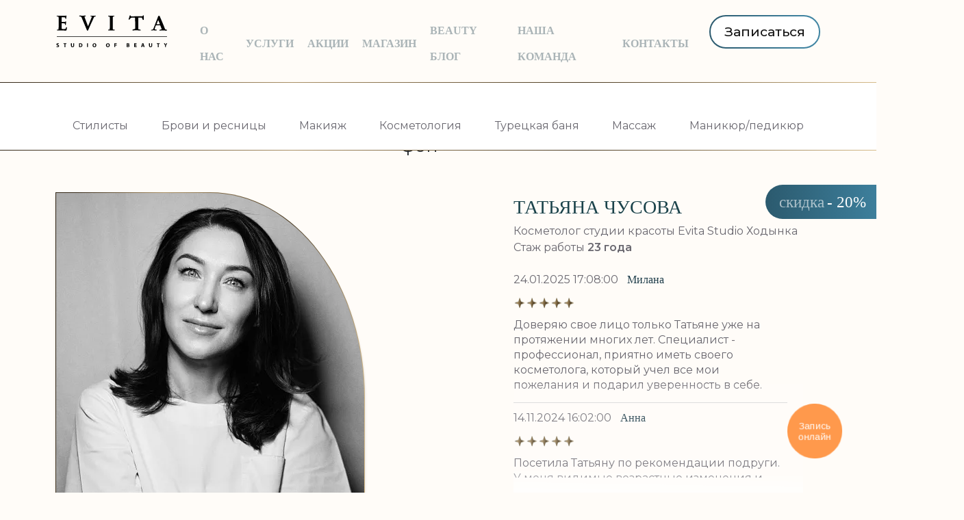

--- FILE ---
content_type: text/html; charset=utf-8
request_url: https://www.evitastudio.ru/team/tatyana-chusova/
body_size: 16071
content:

<!doctype html><html lang="ru"><head><meta charset="utf-8"><meta http-equiv="x-ua-compatible" content="ie=edge"><meta name="viewport" content="width=device-width, initial-scale=1"><meta name="format-detection" content="telephone=no"><title>Татьяна Чусова, косметолог</title><meta name="title" content="Татьяна Чусова, косметолог" /><meta name="description" content="Татьяна Чусова, косметолог, Evita Studio Ходынка, стаж 23 года." /><link href="/bitrix/cache/css/s2/new.evitastudio.ru/template_703c882c06d4904c4ce1b91e923683da/template_703c882c06d4904c4ce1b91e923683da_v1.css?1765415810351167" type="text/css"  data-template-style="true" rel="stylesheet" /><script>if(!window.BX)window.BX={};if(!window.BX.message)window.BX.message=function(mess){if(typeof mess==='object'){for(let i in mess) {BX.message[i]=mess[i];} return true;}};</script><script>(window.BX||top.BX).message({"JS_CORE_LOADING":"Загрузка...","JS_CORE_NO_DATA":"- Нет данных -","JS_CORE_WINDOW_CLOSE":"Закрыть","JS_CORE_WINDOW_EXPAND":"Развернуть","JS_CORE_WINDOW_NARROW":"Свернуть в окно","JS_CORE_WINDOW_SAVE":"Сохранить","JS_CORE_WINDOW_CANCEL":"Отменить","JS_CORE_WINDOW_CONTINUE":"Продолжить","JS_CORE_H":"ч","JS_CORE_M":"м","JS_CORE_S":"с","JSADM_AI_HIDE_EXTRA":"Скрыть лишние","JSADM_AI_ALL_NOTIF":"Показать все","JSADM_AUTH_REQ":"Требуется авторизация!","JS_CORE_WINDOW_AUTH":"Войти","JS_CORE_IMAGE_FULL":"Полный размер"});</script><script src="/bitrix/js/main/core/core.min.js?1722887234225422"></script><script>BX.Runtime.registerExtension({"name":"main.core","namespace":"BX","loaded":true});</script><script>(["\/bitrix\/js\/main\/core\/core_ajax.js","\/bitrix\/js\/main\/core\/core_promise.js","\/bitrix\/js\/main\/polyfill\/promise\/js\/promise.js","\/bitrix\/js\/main\/loadext\/loadext.js","\/bitrix\/js\/main\/loadext\/extension.js","\/bitrix\/js\/main\/polyfill\/promise\/js\/promise.js","\/bitrix\/js\/main\/polyfill\/find\/js\/find.js","\/bitrix\/js\/main\/polyfill\/includes\/js\/includes.js","\/bitrix\/js\/main\/polyfill\/matches\/js\/matches.js","\/bitrix\/js\/ui\/polyfill\/closest\/js\/closest.js","\/bitrix\/js\/main\/polyfill\/fill\/main.polyfill.fill.js","\/bitrix\/js\/main\/polyfill\/find\/js\/find.js","\/bitrix\/js\/main\/polyfill\/matches\/js\/matches.js","\/bitrix\/js\/main\/polyfill\/core\/dist\/polyfill.bundle.js","\/bitrix\/js\/main\/core\/core.js","\/bitrix\/js\/main\/polyfill\/intersectionobserver\/js\/intersectionobserver.js","\/bitrix\/js\/main\/lazyload\/dist\/lazyload.bundle.js","\/bitrix\/js\/main\/polyfill\/core\/dist\/polyfill.bundle.js","\/bitrix\/js\/main\/parambag\/dist\/parambag.bundle.js"]);
</script><script>(window.BX||top.BX).message({"LANGUAGE_ID":"ru","FORMAT_DATE":"DD.MM.YYYY","FORMAT_DATETIME":"DD.MM.YYYY HH:MI:SS","COOKIE_PREFIX":"BITRIX_SM","SERVER_TZ_OFFSET":"10800","UTF_MODE":"Y","SITE_ID":"s2","SITE_DIR":"\/","USER_ID":"","SERVER_TIME":1768398339,"USER_TZ_OFFSET":0,"USER_TZ_AUTO":"Y","bitrix_sessid":"4a8fd8d439a598ecdfdfa1f92f7ba0d7"});</script><script>(["\/local\/templates\/new.evitastudio.ru\/js\/jquery-3.7.0.min.js","\/local\/templates\/new.evitastudio.ru\/js\/owl.carousel.min.js","\/local\/templates\/new.evitastudio.ru\/js\/parallax.min.js","\/local\/templates\/new.evitastudio.ru\/js\/aos.js","\/local\/templates\/new.evitastudio.ru\/js\/app.js","\/local\/templates\/new.evitastudio.ru\/js\/services.js"]);</script><script>BX.setCSSList(["\/local\/templates\/new.evitastudio.ru\/css\/bootstrap.min.css","\/local\/templates\/new.evitastudio.ru\/css\/owl.carousel.min.css","\/local\/templates\/new.evitastudio.ru\/css\/owl.theme.default.min.css","\/local\/templates\/new.evitastudio.ru\/css\/style.css","\/local\/templates\/new.evitastudio.ru\/css\/aos.css","\/local\/templates\/new.evitastudio.ru\/css\/adaptive.css","\/local\/templates\/new.evitastudio.ru\/css\/person.css","\/local\/templates\/new.evitastudio.ru\/css\/404-style.css"]);</script><link rel="shortcut icon" href="/upload/resize_cache/webp/local/templates/new.evitastudio.ru/favicons/cropped-logo_evita-min-1.webp" type="image/x-icon" /><link rel="icon" href="/upload/resize_cache/webp/local/templates/new.evitastudio.ru/favicons/cropped-logo_evita-min-1-1-32x32.webp" sizes="32x32" /><link rel="icon" href="/upload/resize_cache/webp/local/templates/new.evitastudio.ru/favicons/cropped-logo_evita-min-1-1-192x192.webp" sizes="192x192" /><link rel="apple-touch-icon-precomposed" href="/upload/resize_cache/webp/local/templates/new.evitastudio.ru/favicons/cropped-logo_evita-min-1-1-180x180.webp" /><meta name="msapplication-TileImage" content="/upload/resize_cache/webp/local/templates/new.evitastudio.ru/favicons/cropped-logo_evita-min-1-1-270x270.webp" /><!-- ExUI BEGIN --><link rel="stylesheet" type="text/css" href="/evita-exui/evita-exui.css?210525"><script src="/evita-exui/evita-exui.iife.js?210525"></script><!-- ExUI END --><script  src="/bitrix/cache/js/s2/new.evitastudio.ru/template_6cbd02e2f7b50854e3def31fdf489d32/template_6cbd02e2f7b50854e3def31fdf489d32_v1.js?1764697852195819"></script><script>var _ba = _ba || []; _ba.push(["aid", "47f059f30b0f07d4b1d997ad99c72c1a"]); _ba.push(["host", "www.evitastudio.ru"]); (function() {var ba = document.createElement("script"); ba.type = "text/javascript"; ba.async = true;ba.src = (document.location.protocol == "https:" ? "https://" : "http://") + "bitrix.info/ba.js";var s = document.getElementsByTagName("script")[0];s.parentNode.insertBefore(ba, s);})();</script><!-- Yandex.Metrika counter --><script type="text/javascript" >
       (function(m,e,t,r,i,k,a){m[i]=m[i]||function(){(m[i].a=m[i].a||[]).push(arguments)};
       m[i].l=1*new Date();k=e.createElement(t),a=e.getElementsByTagName(t)[0],k.async=1,k.src=r,a.parentNode.insertBefore(k,a)})
       (window, document, "script", "https://cdn.jsdelivr.net/npm/yandex-metrica-watch/tag.js", "ym");
    
       ym(20980795, "init", {
            clickmap:true,
            trackLinks:true,
            accurateTrackBounce:true,
            webvisor:true,
            trackHash:true,
            ecommerce:"dataLayer"
       });
    </script><!-- /Yandex.Metrika counter --><script>
      mindbox = window.mindbox || function() { mindbox.queue.push(arguments); };
      mindbox.queue = mindbox.queue || [];
      mindbox('create', {
        endpointId: 'Evitastore-offline',
        serviceDomain: 'www.evitastudio.ru/mbox/api',
        staticAssetsDomain: 'www.evitastudio.ru/mbox/static'
      });
    </script><script src="/mbox.js" async></script><link rel="stylesheet" href="https://fonts.googleapis.com/css2?family=Montserrat:wght@300;400;500;600;700&display=block"></head><body class="home"><!-- Баннер в нижней части "Мы используем cookies" --><div id="cookie-warn" role="alert" style="z-index: 100001002; display: none;" class="tw:fixed tw:bottom-0 tw:left-0 tw:alert tw:alert-soft"><div><span><strong>Мы используем cookies</strong> для улучшения работы сайта и персональных рекоммендаций.
          <br/>Подробнее в <a class="tw:link tw:link-info" href="/confid/">Политике обработки персональных данных</a></span></div><div><button class="tw:btn tw:btn-sm tw:btn-neutral">Хорошо</button></div></div><header><div class="header-top"><div class="container"><div class="row"><div class="col-2 col-xl-2 flex-col flex-col--left"><!-- <img src="/local/templates/new.evitastudio.ru/img/logo/logo_evita_sm.svg" alt="" class="logo header-logo"> --><a href="/"><svg width="162" height="47" viewBox="0 0 162 47" fill="none" xmlns="http://www.w3.org/2000/svg" class="logo header-logo"><path d="M107.494 0.590217H108.529C108.608 0.747214 108.688 0.825712 108.688 0.825712C109.006 1.3752 109.245 1.68919 109.404 1.84619C109.564 1.92469 110.28 1.92469 111.713 1.92469C112.589 1.92469 113.305 1.92469 114.022 1.92469L114.34 1.84619H116.331H120.072H125.247L126.202 1.68919C126.362 1.61069 126.521 1.2967 126.68 0.90421C126.76 0.825712 126.76 0.668715 126.839 0.511719H127.556C127.635 0.511719 127.795 0.511719 128.033 0.511719C128.033 1.2967 128.033 2.39568 128.033 3.88715V5.37861V6.24209C128.033 6.55609 128.033 6.79158 127.954 6.94858C127.476 7.10558 127.078 7.18407 126.76 7.18407C126.441 6.79158 126.123 6.1636 125.804 5.30011C125.486 4.51513 125.247 4.04414 125.167 3.96564C125.008 3.80865 124.849 3.73015 124.69 3.73015C124.451 3.65165 123.257 3.65165 121.187 3.65165C120.868 3.65165 120.47 3.65165 119.993 3.73015C119.913 4.12264 119.913 4.51513 119.913 4.75063V6.94858V11.737L119.993 16.9179V19.0373C119.993 19.8223 120.072 20.3718 120.232 20.7643C120.391 20.8428 120.709 20.9213 121.187 20.9998C121.187 20.9998 121.266 20.9998 121.346 20.9998C121.505 20.9998 121.903 21.0783 122.461 21.2353C122.779 21.3138 123.098 21.3923 123.336 21.4708C123.416 21.8633 123.416 22.0988 123.416 22.1772C123.416 22.2557 123.416 22.4127 123.336 22.5697C123.098 22.5697 122.859 22.5697 122.779 22.5697C121.665 22.5697 120.709 22.4912 119.913 22.4127C119.117 22.3342 117.684 22.2557 115.614 22.2557C115.296 22.2557 114.34 22.3342 112.668 22.4912C112.032 22.5697 111.633 22.5697 111.474 22.5697C111.474 22.4127 111.474 22.2557 111.474 22.1772V21.7848V21.6278C111.713 21.3138 112.191 21.0783 112.828 20.9213C114.022 20.6073 114.738 20.3718 115.216 20.2148C115.296 19.9793 115.375 19.7438 115.455 19.4298C115.534 18.0953 115.534 16.0544 115.534 13.1499L115.296 7.18407C115.296 5.45711 115.296 4.43663 115.216 4.12264C115.216 4.04414 115.136 3.96564 115.136 3.88715C115.057 3.80865 114.977 3.80865 114.898 3.80865C114.579 3.73015 113.465 3.73015 111.554 3.73015C110.519 3.73015 109.802 3.80865 109.484 4.04414C109.006 4.35814 108.29 5.06462 107.334 6.24209C107.096 6.55609 106.857 6.79158 106.698 6.79158C106.22 6.55609 105.901 6.32059 105.742 6.1636C106.061 5.45711 106.538 4.04414 107.175 1.92469C107.255 1.2967 107.414 0.825712 107.494 0.590217Z" fill="black"/><path d="M138.781 22.7257V21.6267C139.02 21.5482 139.339 21.4697 139.896 21.3912C140.772 21.2342 141.249 21.0772 141.408 20.9202C141.568 20.7632 141.806 20.4493 142.045 19.9783L145.389 11.3435L149.29 1.13867C149.688 1.13867 150.006 1.13867 150.325 1.13867H151.041L151.201 1.45267L154.067 8.20352C154.704 9.61649 155.34 11.0295 155.818 12.3639C156.375 13.6984 156.773 14.7974 157.172 15.6609C157.41 16.2103 157.729 16.9168 158.047 17.9373C158.286 18.4868 158.525 19.1933 158.923 20.0568C159.162 20.5278 159.321 20.7632 159.401 20.8417C159.56 20.9987 159.958 21.0772 160.356 21.1557C160.834 21.2342 161.311 21.3127 161.789 21.5482C161.869 21.9407 161.869 22.1762 161.869 22.3332C161.869 22.4117 161.869 22.5687 161.869 22.7257C161.073 22.7257 160.117 22.7257 159.162 22.6472C158.206 22.5687 158.286 22.4902 156.535 22.4902C155.659 22.4902 155.022 22.4902 154.624 22.4902L151.838 22.6472H151.041C151.041 22.2547 151.041 21.9407 151.121 21.5482L152.952 21.1557C153.509 20.9987 153.828 20.9202 153.907 20.8417C153.987 20.7632 154.067 20.6063 154.067 20.4493C154.067 20.2923 154.067 20.1353 153.987 19.9783L153.828 19.5073L153.35 18.3298L152.076 15.1114H145.707C145.469 15.6609 144.991 16.9168 144.274 18.9578C144.036 19.5073 143.956 19.8998 143.956 20.1353C143.956 20.4493 144.036 20.6062 144.195 20.7632C144.434 20.9987 144.911 21.1557 145.628 21.2342C145.707 21.2342 146.106 21.3127 146.822 21.3912C146.822 21.7837 146.822 22.0192 146.822 22.1762C146.822 22.3332 146.822 22.4117 146.822 22.5687C146.106 22.5687 144.513 22.4902 141.886 22.2547L141.17 22.3332C140.373 22.4902 139.577 22.5687 138.861 22.5687H138.781V22.7257ZM146.583 13.5414C149.21 13.5414 150.723 13.6199 151.201 13.6199H151.599C151.28 12.6779 150.803 11.5004 150.325 10.2445C149.768 8.9885 149.37 7.96802 149.051 7.26154L146.583 13.5414Z" fill="black"/><path fill-rule="evenodd" clip-rule="evenodd" d="M0.96875 30.8906H161.944V31.7541H0.96875V30.8906Z" fill="black"/><path d="M0.652898 45.5697C0.971344 45.7267 1.52863 45.8837 2.08591 45.8837C2.64319 45.8837 2.96164 45.6482 2.96164 45.2557C2.96164 44.9417 2.7228 44.7063 2.0063 44.4708C1.05096 44.1568 0.414062 43.6073 0.414062 42.8223C0.414062 41.8803 1.21018 41.1738 2.56358 41.1738C3.20047 41.1738 3.67814 41.3308 3.99659 41.4878L3.83736 42.5083C3.59853 42.4298 3.20047 42.2728 2.64319 42.2728C2.08591 42.2728 1.84707 42.5083 1.84707 42.8223C1.84707 43.2148 2.16552 43.3718 2.88202 43.6073C3.83736 43.9213 4.31503 44.3923 4.31503 45.1772C4.31503 46.1192 3.59853 46.9042 2.0063 46.9042C1.3694 46.9042 0.732509 46.7472 0.414062 46.5902L0.652898 45.5697Z" fill="black"/><path d="M12.2001 42.3509H10.6875V41.252H15.0661V42.3509H13.4739V46.9038H12.2001V42.3509Z" fill="black"/><path d="M22.9471 41.252V44.4704C22.9471 45.4124 23.3452 45.9619 23.9821 45.9619C24.619 45.9619 25.0171 45.4909 25.0171 44.4704V41.252H26.2908V44.3919C26.2908 46.1188 25.4151 46.9823 23.9025 46.9823C22.4695 46.9823 21.5938 46.1973 21.5938 44.3919V41.252H22.9471Z" fill="black"/><path d="M33.375 41.3308C33.8527 41.2523 34.4896 41.1738 35.1265 41.1738C36.241 41.1738 36.9575 41.4093 37.4352 41.8018C37.9925 42.1943 38.3905 42.9008 38.3905 43.9213C38.3905 45.0202 37.9925 45.7267 37.4352 46.1977C36.7983 46.6687 35.9226 46.9042 34.808 46.9042C34.1711 46.9042 33.6934 46.8257 33.375 46.8257V41.3308ZM34.6488 45.8837C34.7284 45.8837 34.9672 45.8837 35.1265 45.8837C36.3206 45.8837 37.0371 45.2557 37.0371 43.9213C37.0371 42.7438 36.3206 42.1158 35.2061 42.1158C34.8876 42.1158 34.7284 42.1158 34.6488 42.1943V45.8837Z" fill="black"/><path d="M46.43 41.252V46.8253H45.1562V41.252H46.43Z" fill="black"/><path d="M58.6885 43.999C58.6885 45.8829 57.574 46.9819 55.9021 46.9819C54.2303 46.9819 53.1953 45.7259 53.1953 44.156C53.1953 42.5075 54.3099 41.2515 55.9817 41.2515C57.7332 41.173 58.6885 42.429 58.6885 43.999ZM54.5487 44.0775C54.5487 45.1764 55.106 45.9614 55.9021 45.9614C56.7778 45.9614 57.2555 45.1764 57.2555 44.0775C57.2555 43.057 56.7778 42.1935 55.9021 42.1935C55.106 42.1935 54.5487 42.9785 54.5487 44.0775Z" fill="black"/><path d="M78.2745 43.999C78.2745 45.8829 77.1599 46.9819 75.488 46.9819C73.8162 46.9819 72.7812 45.7259 72.7812 44.156C72.7812 42.5075 73.8958 41.2515 75.5677 41.2515C77.3191 41.173 78.2745 42.429 78.2745 43.999ZM74.2143 44.0775C74.2143 45.1764 74.7715 45.9614 75.5677 45.9614C76.4434 45.9614 76.9211 45.1764 76.9211 44.0775C76.9211 43.057 76.4434 42.1935 75.5677 42.1935C74.6919 42.1935 74.2143 42.9785 74.2143 44.0775Z" fill="black"/><path d="M85.0391 41.252H88.542V42.2724H86.3128V43.5284H88.3827V44.5489H86.3128V46.8253H85.0391V41.252Z" fill="black"/><path d="M103.031 41.3305C103.35 41.252 104.066 41.252 104.703 41.252C105.499 41.252 105.977 41.3304 106.375 41.5659C106.773 41.8014 107.012 42.1154 107.012 42.6649C107.012 43.1359 106.693 43.6069 106.056 43.8424C106.693 43.9994 107.171 44.4704 107.171 45.1769C107.171 45.7264 106.932 46.1188 106.614 46.3543C106.216 46.6683 105.499 46.8253 104.385 46.8253C103.748 46.8253 103.27 46.7468 103.031 46.7468V41.3305ZM104.305 43.4499H104.703C105.42 43.4499 105.738 43.1359 105.738 42.7434C105.738 42.3509 105.42 42.1154 104.862 42.1154C104.544 42.1154 104.385 42.1154 104.305 42.1154V43.4499ZM104.305 45.9619C104.464 45.9619 104.544 45.9619 104.783 45.9619C105.34 45.9619 105.897 45.7264 105.897 45.1769C105.897 44.6274 105.42 44.3919 104.703 44.3919H104.305V45.9619Z" fill="black"/><path d="M117.445 44.4704H115.375V45.8049H117.684V46.8253H114.102V41.252H117.604V42.2724H115.375V43.4499H117.445V44.4704Z" fill="black"/><path d="M125.806 45.4124L125.408 46.8253H124.055L125.806 41.252H127.478L129.229 46.8253H127.796L127.398 45.4124H125.806ZM127.239 44.4704L126.921 43.2929C126.841 42.9789 126.682 42.5079 126.602 42.1939C126.523 42.5079 126.443 42.9789 126.363 43.2929L126.045 44.4704H127.239Z" fill="black"/><path d="M136.947 41.252V44.4704C136.947 45.4124 137.345 45.9619 137.982 45.9619C138.619 45.9619 139.017 45.4909 139.017 44.4704V41.252H140.291V44.3919C140.291 46.1188 139.415 46.9823 137.902 46.9823C136.469 46.9823 135.594 46.1973 135.594 44.3919V41.252H136.947Z" fill="black"/><path d="M148.489 42.3509H146.977V41.252H151.355V42.3509H149.763V46.9038H148.489V42.3509Z" fill="black"/><path d="M159.237 46.9035V44.627L157.406 41.3301H158.919L159.476 42.6645C159.635 43.057 159.795 43.371 159.874 43.7635C160.033 43.4495 160.113 43.057 160.272 42.6645L160.83 41.3301H162.263L160.352 44.627V46.982H159.237V46.9035Z" fill="black"/><path d="M15.063 17.6252C14.5057 17.6252 14.4261 18.0962 14.4261 18.3317C14.2669 19.3521 13.9484 19.8231 13.3911 20.1371C12.7542 20.4511 11.5601 20.4511 10.9232 20.4511C8.05716 20.4511 7.97755 20.0586 7.89794 18.4887C7.89794 17.9392 7.89794 16.5262 7.89794 15.3487V12.0518C8.85328 12.0518 11.2416 12.0518 11.6397 12.1303C12.595 12.2088 12.8339 12.6013 12.9135 12.9153C12.9931 13.1508 12.9931 13.3863 12.9931 13.6218C12.9931 13.7003 12.9931 13.7788 12.9931 13.8573C12.9931 14.2498 13.2319 14.4852 13.63 14.4852C14.2669 14.4852 14.2669 13.8573 14.2669 13.6218C14.2669 13.5433 14.2669 13.1508 14.3465 12.7583C14.3465 12.4443 14.4261 12.0518 14.4261 11.8163C14.5057 10.8743 14.5853 10.4033 14.5853 10.0893C14.5853 9.93235 14.5853 9.85385 14.5853 9.77535C14.5853 9.46136 14.3465 9.22586 14.028 9.22586C13.7096 9.22586 13.5504 9.46136 13.3115 9.69685C13.1523 9.85385 12.7542 9.93235 12.197 10.0108C11.7989 10.0108 10.2067 10.0893 7.89794 10.0893V3.18149C8.77366 3.18149 11.2416 3.25999 11.7193 3.25999C13.0727 3.41699 13.2319 3.73098 13.3115 4.04498C13.3911 4.28047 13.4708 4.75146 13.4708 4.90846C13.4708 5.53644 13.8688 5.61494 14.1076 5.61494C14.2669 5.61494 14.5853 5.53644 14.7445 4.98695C14.8241 4.75146 14.8241 4.20197 14.8241 3.73098C14.8241 3.49549 14.8241 3.25999 14.9038 3.18149C14.9834 2.31801 15.063 1.92552 15.063 1.69003C15.063 1.53303 15.1426 1.45453 15.1426 1.37603C15.1426 0.826545 14.7445 0.748047 14.6649 0.748047C14.5057 0.748047 14.4261 0.826545 14.2669 0.826545C14.1873 0.826545 14.1873 0.826545 14.1076 0.905043C13.7096 0.905043 12.9931 0.905043 12.8339 0.983542C12.5154 0.983542 9.96784 0.983542 5.82803 0.983542C5.50959 0.983542 5.03192 0.983542 4.47464 0.905043H3.99697C3.67852 0.905043 3.28046 0.905043 2.96201 0.905043C2.56396 0.905043 2.1659 0.905043 1.76784 0.905043C1.44939 0.905043 0.8125 0.905043 0.8125 1.45453C0.8125 1.69003 0.971723 2.08252 1.60862 2.08252C2.00667 2.08252 2.48434 2.08252 2.64357 2.16102C3.36007 2.31801 3.5193 2.55351 3.59891 3.41699C3.67852 4.28047 3.67852 5.06545 3.67852 9.30436V14.1713C3.67852 16.6832 3.67852 18.8812 3.5193 20.0586C3.36007 20.9221 3.28046 21.2361 2.96201 21.3146C2.64357 21.3146 2.32512 21.3146 2.00667 21.3146C1.29017 21.3146 1.21056 21.7071 1.21056 21.8641C1.21056 22.0996 1.29017 22.4921 2.08629 22.4921C2.32512 22.4921 2.64357 22.4921 3.04163 22.4921C3.36007 22.4921 3.75813 22.4921 4.07658 22.4921C4.71347 22.4921 5.35036 22.4921 5.66881 22.4921C6.46493 22.4921 7.26104 22.4921 8.61444 22.5706H9.41056C10.5251 22.5706 11.7989 22.6491 13.4708 22.6491C14.5853 22.6491 15.063 22.6491 15.3018 21.7071C15.461 21.1576 15.6999 19.1951 15.6999 18.5672C15.6999 18.2532 15.6999 17.6252 15.063 17.6252Z" fill="black"/><path d="M56.8623 0.90467C56.3846 0.90467 55.7477 0.90467 55.1905 0.983168C54.7924 0.983168 54.3943 0.983168 54.2351 0.983168C54.0759 0.983168 53.9167 0.983168 53.5982 0.983168C53.0409 0.90467 52.2448 0.90467 51.2895 0.90467C50.8914 0.90467 50.1749 0.90467 50.1749 1.53266C50.1749 1.76815 50.3341 2.08214 50.971 2.08214C51.3691 2.08214 51.7672 2.16064 52.006 2.23914C52.0856 2.23914 52.0856 2.31764 52.0856 2.39614C52.0856 2.55313 52.006 2.94563 51.8468 3.33812C51.4487 4.43709 49.8565 8.36201 48.5031 11.7374C47.7866 13.5429 47.0701 15.2699 46.5924 16.4473L42.0545 4.51559C41.4973 3.10262 41.4176 2.63163 41.4176 2.47464C41.4176 2.31764 41.4973 2.23914 41.5769 2.16064C41.7361 2.00365 42.2934 2.00365 42.4526 2.00365C43.1691 2.00365 43.2487 1.61115 43.2487 1.37566C43.2487 1.14017 43.0895 0.826172 42.2934 0.826172C41.4973 0.826172 40.6215 0.826172 39.9846 0.90467C39.507 0.90467 39.1089 0.90467 38.8701 0.90467C38.472 0.90467 37.8351 0.90467 37.2778 0.90467C36.4817 0.90467 35.6856 0.826172 34.8099 0.826172C34.4914 0.826172 33.6953 0.826172 33.6953 1.37566C33.6953 1.53266 33.7749 2.00365 34.4118 2.00365C34.6507 2.00365 35.0487 2.00365 35.4468 2.08214C36.3225 2.31764 36.7206 2.55313 37.3574 3.9661L44.4429 20.9217C45.0002 22.3347 45.239 22.8057 45.7963 22.8057C46.3536 22.8057 46.5924 22.3347 47.2293 20.9217L47.3885 20.6077C47.6273 20.0583 48.0254 19.1948 48.5031 18.0958C49.14 16.5258 50.0953 14.5634 51.1303 12.2084C51.7672 10.7955 52.2448 9.69648 52.7225 8.7545C53.3594 7.42003 53.9167 6.24255 54.5536 4.67259C55.2701 2.94563 55.6681 2.55313 55.9866 2.31764C56.3846 2.08214 56.9419 2.08214 57.1807 2.08214C57.8973 2.08214 57.9769 1.68965 57.9769 1.45416C57.8176 1.06167 57.4992 0.90467 56.8623 0.90467Z" fill="black"/><path d="M84.8789 21.3139C84.4809 21.3139 83.844 21.2354 83.5255 21.2354C82.9682 21.1569 82.809 20.9214 82.7294 20.2149C82.6498 19.0374 82.6498 16.9179 82.6498 14.1705V9.30361C82.6498 5.06471 82.6498 4.35822 82.7294 3.41624C82.809 2.47426 83.0479 2.23877 83.4459 2.16027C83.7644 2.08177 84.0032 2.08177 84.242 2.08177C84.9585 2.08177 85.0382 1.68928 85.0382 1.45378C85.0382 1.06129 84.7197 0.904297 84.0828 0.904297C83.5255 0.904297 82.7294 0.904297 82.0129 0.982795C81.4556 0.982795 80.978 0.982795 80.6595 0.982795C80.2615 0.982795 79.7042 0.982795 79.0673 0.982795C78.2712 0.904297 77.475 0.904297 76.9178 0.904297C76.5993 0.904297 75.8828 0.904297 75.8828 1.45378C75.8828 1.68928 75.9624 2.08177 76.6789 2.08177C77.077 2.08177 77.3954 2.08177 77.6343 2.16027C77.9527 2.23877 78.2712 2.39576 78.3508 3.41624C78.4304 4.27972 78.4304 5.06471 78.4304 9.30361V14.1705C78.4304 16.9179 78.4304 19.0374 78.2712 20.1364C78.1916 20.9999 78.0323 21.1569 77.7139 21.2354C77.3954 21.3139 77.077 21.3139 76.7585 21.3139C76.042 21.3139 75.9624 21.7063 75.9624 21.8633C75.9624 22.0988 76.042 22.4913 76.8381 22.4913C77.475 22.4913 78.3508 22.4913 79.0673 22.4128C79.6246 22.4128 80.1022 22.4128 80.3411 22.4128C80.6595 22.4128 81.0576 22.4128 81.6148 22.4128C82.4906 22.4128 83.6051 22.4913 84.7197 22.4913C85.5954 22.4913 85.5954 21.9418 85.5954 21.8633C85.675 21.7848 85.5954 21.3139 84.8789 21.3139Z" fill="black"/></svg></a></div><div class="col-10 col-xl-10 flex-col flex-col--right"><ul class="menu main-menu header-menu"><li><a href="/about-us/">О нас</a></li><li><a href="/category/">Услуги</a></li><li><a href="/actions/">Акции</a></li><li><a class="toshop" href="https://www.evitastore.ru" target="_blank" rel="nofollow">МАГАЗИН</a></li><li><a href="/blog/">beauty блог</a></li><li><a href="/team/">Наша команда</a></li><li><a href="/contact/">контакты</a></li></ul><div class="header-btn"><a href="javascript:void(0)" class="btn-signup order_click"><span>Записаться</span></a></div><div class="mobile-burger"><div class="burger"><span></span></div></div></div></div></div></div><div class="header-bottom"><div class="container   header-container--full22"><div class="row"><div class="marquee-logos"><div class="marquee-logos__group header-list owl-carousel owl-theme ev-carousel--simple header-logos__slider"><div class="header-list__item"><span class="header-list__item-icon"><img src="/local/templates/new.evitastudio.ru/img/menu-icon-1.svg" alt=""></span><span class="header-list__item-title">Стилисты</span><a href="/category/hair/" class="header-list__item-link"></a></div><div class="header-list__item"><span class="header-list__item-icon"><img src="/local/templates/new.evitastudio.ru/img/menu-icon-2.svg" alt=""></span><span class="header-list__item-title">Брови и ресницы</span><a href="/category/brovi-i-resnitsy/" class="header-list__item-link"></a></div><div class="header-list__item"><span class="header-list__item-icon"><img src="/local/templates/new.evitastudio.ru/img/menu-icon-3.svg" alt=""></span><span class="header-list__item-title">Макияж</span><a href="/category/makiyazh/" class="header-list__item-link"></a></div><div class="header-list__item"><span class="header-list__item-icon"><img src="/local/templates/new.evitastudio.ru/img/menu-icon-4.svg" alt=""></span><span class="header-list__item-title">Косметология</span><a href="/category/kosmetologia/" class="header-list__item-link"></a></div><!-- 
                <div class="header-list__item"><span class="header-list__item-icon"><img src="/local/templates/new.evitastudio.ru/img/menu-icon-5.svg" alt=""></span><span class="header-list__item-title">Уходы</span><a href="/category/kosmetologia/" class="header-list__item-link"></a></div>
                --><div class="header-list__item"><span class="header-list__item-icon"><img src="/local/templates/new.evitastudio.ru/img/menu-icon-6.svg" alt=""></span><span class="header-list__item-title">Турецкая баня</span><a href="/category/turetskaya-banya/" class="header-list__item-link"></a></div><div class="header-list__item"><span class="header-list__item-icon"><img src="/local/templates/new.evitastudio.ru/img/menu-icon-7.svg" alt=""></span><span class="header-list__item-title">Массаж</span><a href="/category/spa-massage/" class="header-list__item-link"></a></div><div class="header-list__item"><span class="header-list__item-icon"><img src="/local/templates/new.evitastudio.ru/img/menu-icon-8.svg" alt=""></span><span class="header-list__item-title">Маникюр/педикюр</span><a href="/category/manikur/" class="header-list__item-link"></a></div></div></div></div></div></div></header><div class="module-menu"><div class="module-menu__inner"><div class="module-menu__list"><div class="module-menu__top"><div class="module-menu__logo"><img src="/local/templates/new.evitastudio.ru/img/logo/logo_evita.svg" alt="" class="logo header-logo"></div><div class="mobile-burger"><div class="burger"><span></span></div></div></div><ul><li><a href="/about-us/">О нас</a></li><li><a href="/category/">Услуги</a></li><li><a href="/actions/">Акции</a></li><li><a class="toshop" href="https://www.evitastore.ru" target="_blank" rel="nofollow">МАГАЗИН</a></li><li><a href="/blog/">Beauty блог</a></li><li><a href="/team/">Наша команда</a></li><li><a href="/contact/">контакты</a></li></ul></div><div class="module-menu__addr"><div class="module-menu__addr-title">Адреса салонов</div><div class="tabs ev-tabs module-menu__tabs"><ul class="tab-links"><li class="active"><a href="#tab01"><svg xmlns="http://www.w3.org/2000/svg" width="28" viewBox="0 40 500 392"><path fill-rule="evenodd" d="M45 410a237 237 0 1 1 410 0M63 381a207 207 0 1 1 374 0"/><path d="m403 341-89-223-63 123-65-124-89 224H74v18h126v-18h-25l25-70 51 88 49-88 25 70h-25v18h125v-18z"/></svg><span>&nbsp;&nbsp;ЦСКА</span></a></li><li class=""><a href="#tab02"><svg xmlns="http://www.w3.org/2000/svg" width="28" viewBox="0 40 500 392"><path fill-rule="evenodd" d="M45 410a237 237 0 1 1 410 0M63 381a207 207 0 1 1 374 0"/><path d="m403 341-89-223-63 123-65-124-89 224H74v18h126v-18h-25l25-70 51 88 49-88 25 70h-25v18h125v-18z"/></svg><span>&nbsp;&nbsp;Речной вокзал</span></a></li></ul><div class="tab-content"><div id="tab01" class="tab active"><div class="tab-content__title">Evita Studio на ходынке</div><div class="tab-content__addr"><div class="tab-content__addr-item tab-content__addr-place">ул. Гризодубовой, дом 2</div><a class="phone tab-content__phone" href="tel:74957870053">+7 (495) 787 00 53</a><div class="tab-content__addr-item tab-content__addr-time">c 10:00 до 22:00</div></div></div><div id="tab02" class="tab" style="display: none;"><div class="tab-content__title">Evita Studio на речном</div><div class="tab-content__addr"><div class="tab-content__addr-item tab-content__addr-place">ул. Петрозаводская, дом 22, корпус 1</div><a class="phone tab-content__phone" href="tel:84957870057">+7 (495) 787 00 57</a><div class="tab-content__addr-item tab-content__addr-time">c 10:00 до 22:00</div></div></div></div></div></div><div class="module-menu__order"><a href="javascript:void(0)" class="btn signup-block__menu order_click">Записаться</a></div></div></div><main class="main-section person-page"><section class="person-main"><div class="home-banner__discount discount-badge" id="discount-badge"><a href="javascript:void(0)" class="btn-modal" data-modal="modal-sale"><span>скидка</span>
    - 20%
</a>        </div><div class="container"><div class="row person-row"><div class="person-col person-col__img"><div><div class="person-col__img-bg"><img src="/local/templates/new.evitastudio.ru/img/person-bg.svg" alt="фон"></div><div class="person-col__img-photo"><img src="/upload/resize_cache/webp/iblock/90f/451_600_1/90f645bba06196ff4a5d8190f03259b3.webp" alt="Татьяна Чусова"></div></div></div><div class="person-col person-col__desc"><div class="person-box"><h1 class="person-box__title">Татьяна Чусова</h1><div class="person-box__item person-box__position">Косметолог студии красоты Evita Studio Ходынка</div><div class="person-box__item person-box__experience">Стаж работы <strong>23 года</strong></div></div><div class="reviews-box reviews-box--person"><div class="reviews-box-list-wrapper"><div class="reviews-box__list"><div class="reviews-box__item"><div class="reviews-box__item-top"><div class="reviews-box__item-date">
                  24.01.2025 17:08:00                </div><div class="reviews-box__item-author">
                  Милана                </div></div><div class="stars reviews-box__rating"><div class="stars-ico"><span style="width: 92px;"></span></div></div><div class="reviews-box__item-text"><div>
	 Доверяю свое лицо только Татьяне уже на протяжении многих лет. Специалист - профессионал, приятно иметь своего косметолога, который учел все мои пожелания и подарил уверенность в себе.
</div>              </div></div><div class="reviews-box__item"><div class="reviews-box__item-top"><div class="reviews-box__item-date">
                  14.11.2024 16:02:00                </div><div class="reviews-box__item-author">
                  Анна                </div></div><div class="stars reviews-box__rating"><div class="stars-ico"><span style="width: 92px;"></span></div></div><div class="reviews-box__item-text"><div>
	 Посетила Татьяну по рекомендации подруги. У меня видимые возрастные изменения и мастер посоветовал аппаратную процедуру фотоомоложения. Удивительно что я сразу заметила сглаженную кожу, как будто фотошопом прошлись. Буду продолжать курс обязательно.
</div>              </div></div><div class="reviews-box__item"><div class="reviews-box__item-top"><div class="reviews-box__item-date">
                  27.08.2024 22:12:00                </div><div class="reviews-box__item-author">
                  Ева                </div></div><div class="stars reviews-box__rating"><div class="stars-ico"><span style="width: 92px;"></span></div></div><div class="reviews-box__item-text"><div>
	 Татьяна&nbsp; посоветовала сменить домашний уход и подобрала средства из профессиональной линейки — кожа действительно почувствовала себя по-другому. Очень рекомендую, если вы подбираете себе специалиста.
</div>              </div></div><div class="reviews-box__item"><div class="reviews-box__item-top"><div class="reviews-box__item-date">
                  11.07.2024 16:09:00                </div><div class="reviews-box__item-author">
                  Арина                </div></div><div class="stars reviews-box__rating"><div class="stars-ico"><span style="width: 92px;"></span></div></div><div class="reviews-box__item-text"><div>
	Очень комфортно прошла процедура у Татьяны. Тот случай, когда тебе не навязывают, а рекомендуют разумно. Выполняли контурную пластику филлерами, результат выше всяких похвал, все очень естественно.
</div><br>              </div></div></div><div class="reviews-box__list-shadow"></div></div><div class="reviews-box__bottom"><div class="reviews-box__form"><form name="reviewsForm"  class="reviews-form"><div class="section-title reviews-form__title">Ваше мнение</div><div class="reviews-form__item star-box__block"><div class="star-box__box"><input id="stars-seller-one"    data-value="1" name="stars" type="radio" class="star-box__checkbox"><input id="stars-seller-two"    data-value="2" name="stars" type="radio" class="star-box__checkbox"><input id="stars-seller-three"  data-value="3" name="stars" type="radio" class="star-box__checkbox"><input id="stars-seller-four"   data-value="4" name="stars" type="radio" class="star-box__checkbox"><input id="stars-seller-five"   data-value="5" name="stars" type="radio" class="star-box__checkbox" checked><label for="stars-seller-one"   class="star-box__label"></label><label for="stars-seller-two"   class="star-box__label"></label><label for="stars-seller-three" class="star-box__label"></label><label for="stars-seller-four"  class="star-box__label"></label><label for="stars-seller-five"  class="star-box__label"></label></div><div class="star-box__text">
              Оценка <span class="star-box__text-val">5</span>/5 
            </div></div><input type="hidden" class="reviews-box__specialist" value=""><div class="form-item reviews-form__item"><input maxlength="50" type="text" class="ev-input reviews-box__input" placeholder="Ваше имя"></div><div class="form-item reviews-form__item"><textarea data-value="" required="required" class="ev-input reviews-box__textarea" placeholder="Отзыв"></textarea></div><a href="javascript:void(0)" class="btn btn-blue reviews-box__btn">Оставить отзыв</a></form></div><a href="javascript:void(0)" class="btn btn-blue reviews-box__btn--show">Оставить отзыв</a></div></div>        </div></div><div class="row person-row"><div class="person-description"><div class="person-description__title">Образование</div>
                Татьяна — профессионал с профильным образованием. Имеет диплом Рязанского государственного медицинского института им. И. П. Павлова по специальности: лечебное дело и косметология.<br />
За годы работы Татьяна не раз повышала свою квалификацию, прошла не одно обучение и в настоящий момент является сертифицированным косметологом по направлением эстетической косметологии и дерматологии, инъекционной косметологии.<br />
Специалист профессионально оказывает помощь при дефектах кожи: назначает необходимые процедуры для ее лечения и в зависимости от выявленных проблем подбирает для клиента индивидуальный домашний уход.<br /></div></div></div><div data-anchor="intro" class="b-page-main-section b-page-main-section-intro fp-section fp-table active fp-completely"><div class="b-page-content"><div class="full-container"><div class="ev-brands ev-section"><div class="row"><div class="col-12"><div class="b-slider b-slider_logo"><div class="b-slider__wrapper first-animation"><div data-gosr="data-gosr" class="b-slider__slide"><a href="/brands/lebel/"><img src="/upload/resize_cache/webp/upload/iblock/4cc/3oe4exps0xpn1hv8lpzc3526g3iibyr6.webp" alt="Бренд LebeL"></a></div><div data-gosr="data-gosr" class="b-slider__slide"><a href="/brands/brend-maria-galland/"><img src="/upload/resize_cache/webp/upload/iblock/22a/9z6ug4unozaltvivrmrzj20lkng1tr3a.webp" alt="Бренд Maria Galland"></a></div><div data-gosr="data-gosr" class="b-slider__slide"><a href="/brands/r-co-blue/"><img src="/upload/resize_cache/webp/upload/iblock/a8a/6la0bhr521o2fmahofcxfi4jj2xjuahr.webp" alt="R+Co Blue"></a></div><div data-gosr="data-gosr" class="b-slider__slide"><a href="/brands/kevin-murphy/"><img src="/upload/resize_cache/webp/upload/iblock/a76/7c2x9ro61o2r0ebpzpwbn1j0e9hr6upu.webp" alt="Бренд KEVIN.MURPHY"></a></div><div data-gosr="data-gosr" class="b-slider__slide"><a href="/brands/babor/"><img src="/upload/resize_cache/webp/upload/iblock/563/2wc4j4z2w4y4rq79t4frnda4ogkxiegc.webp" alt="Бренд BABOR"></a></div><div data-gosr="data-gosr" class="b-slider__slide"><a href="/brands/l-alga/"><img src="/upload/resize_cache/webp/upload/iblock/8a9/iacxk4e760ztrh2aqpr8kr5avud9et1i.webp" alt="L'Alga"></a></div><div data-gosr="data-gosr" class="b-slider__slide"><a href="/brands/tokio-inkarami/"><img src="/upload/resize_cache/webp/upload/iblock/ce7/wd8ysevv705qxv2vn2aox431au13k8pf.webp" alt="Бренд TOKIO INKARAMI"></a></div><div data-gosr="data-gosr" class="b-slider__slide"><a href="/brands/thalion/"><img src="/upload/resize_cache/webp/upload/iblock/ca2/vqk5hvmol1kdhh3w153au8e9viptvepr.webp" alt="Бренд THALION"></a></div><div data-gosr="data-gosr" class="b-slider__slide"><a href="/brands/la-sultan-de-saba/"><img src="/upload/resize_cache/webp/upload/iblock/6aa/24rlxuxtq5f152a8hg8izdrwdx736rq3.webp" alt="Бренд LA SULTAN DE SABA"></a></div><div data-gosr="data-gosr" class="b-slider__slide"><a href="/brands/brend-rhea/"><img src="/upload/resize_cache/webp/upload/iblock/c77/rgxvngovbu6cf7lqwsyldnbimg0683tx.webp" alt="Бренд Rhea"></a></div><div data-gosr="data-gosr" class="b-slider__slide"><a href="/brands/brend-evercell/"><img src="/upload/resize_cache/webp/upload/iblock/bb2/v3d4zco2wgka3vgtpm36s9zx97cvug3f.webp" alt="Бренд Evercell"></a></div><div data-gosr="data-gosr" class="b-slider__slide"><a href="/brands/orogold/"><img src="/upload/resize_cache/webp/upload/iblock/f20/nib8nm8jb1t6v3v8oio6ylz0uqvdgyul.webp" alt="orogold"></a></div><div data-gosr="data-gosr" class="b-slider__slide"><a href="/brands/brend-k18/"><img src="/upload/resize_cache/webp/upload/iblock/299/g0ackkq4mcrtwtt2uk9vkdpjmgjou1xb.webp" alt="Бренд К18"></a></div><div data-gosr="data-gosr" class="b-slider__slide"><a href="/brands/hydropeptide/"><img src="/upload/resize_cache/webp/upload/iblock/827/vb7xubuiugffmr78f6oorq28gql9207z.webp" alt="HYDROPEPTIDE"></a></div><div data-gosr="data-gosr" class="b-slider__slide"><a href="/brands/brend-leaf-flower/"><img src="/upload/resize_cache/webp/upload/iblock/8cd/tdz1r7c55xmt9jnkuer1c04c0sm85b3d.webp" alt="Бренд Leaf&Flower"></a></div><div data-gosr="data-gosr" class="b-slider__slide"><a href="/brands/ph-laboratories/"><img src="/upload/resize_cache/webp/upload/iblock/2c8/bzig7jan2t3b0ktvdf1vyzv9ew784nsj.webp" alt="PH Laboratories"></a></div><div data-gosr="data-gosr" class="b-slider__slide"><a href="/brands/opificio-emiliano/"><img src="/upload/resize_cache/webp/upload/iblock/e5d/upifqhr1ywlcx531zqhoc9cx74a2qhdp.webp" alt="OPIFICIO EMILIANO"></a></div><div data-gosr="data-gosr" class="b-slider__slide"><a href="/brands/fabuloso/"><img src="/upload/resize_cache/webp/upload/iblock/abc/yn16cpnvmrk6yetfsszgotdwx8ayjpl9.webp" alt="Бренд FABULOSO"></a></div><div data-gosr="data-gosr" class="b-slider__slide"><a href="/brands/ultraceuticals/"><img src="/upload/resize_cache/webp/upload/iblock/5dc/8r75z4hh2qvpygqgd5lz1bmsvkjruh0l.webp" alt="Бренд Ultraceuticals"></a></div><div data-gosr="data-gosr" class="b-slider__slide"><a href="/brands/brend-hadat-cosmetics/"><img src="/upload/resize_cache/webp/upload/iblock/457/i4tokuyqubcmprov40bfe0ks55eayjqa.webp" alt="Бренд Hadat Cosmetics"></a></div><div data-gosr="data-gosr" class="b-slider__slide"><a href="/brands/balmain/"><img src="/upload/resize_cache/webp/upload/iblock/1c5/q779xcv80lmwb2u1c0ppp894pou8hdyc.webp" alt="BALMAIN"></a></div><div data-gosr="data-gosr" class="b-slider__slide"><a href="/brands/nashi-argan/"><img src="/upload/resize_cache/webp/upload/iblock/3ed/0dp9lg7xwnlpqic6jqyne23pf7nqdnou.webp" alt="Nashi Argan"></a></div><div data-gosr="data-gosr" class="b-slider__slide"><a href="/brands/oribe/"><img src="/upload/resize_cache/webp/upload/iblock/21f/lq6rn9ip08gpfoe71hat2grzg0riaqtx.webp" alt="Бренд ORIBE"></a></div><div data-gosr="data-gosr" class="b-slider__slide"><a href="/brands/arosha/"><img src="/upload/resize_cache/webp/upload/iblock/ce7/zx2ysiftlwu85pa6d1pkdsoi3ogfy0az.webp" alt="Arosha"></a></div><div data-gosr="data-gosr" class="b-slider__slide"><a href="/brands/monnali/"><img src="/upload/resize_cache/webp/upload/iblock/6ad/n90obrgixwl4u1gc2lu9ptrxm3kissbw.webp" alt="Monnali"></a></div><div data-gosr="data-gosr" class="b-slider__slide"><a href="/brands/brend-institut-esthederm/"><img src="/upload/resize_cache/webp/upload/iblock/920/d1swjzi3rp3b1c49mop3jgnyunmonp2v.webp" alt="Бренд Institut Esthederm"></a></div></div></div></div></div></div></div></div></div><p class="container" style="text-decoration: underline; text-align: right;"><a href="/brands/">Все бренды</a></p>      </section></main><footer class="footer"><div class="footer__subs"><div class="container"><div class="row"><div class="col-md-6 footer__subs-col"><div class="footer__title">Нужна помощь?</div><div class="footer__contact"><a href="tel:74957870057" class="phone footer__phone">+7 (495) 787 00 57</a></div><div class="footer__contact"><a href="mailto:info@evitastudio.ru" class="mail footer__mail">info@evitastudio.ru</a></div><div class="footer__contact"><a href="mailto:pr@evitastudio.ru" class="mail footer__mail">pr@evitastudio.ru</a> (по вопросам рекламы)</div></div><div class="col-md-6 footer__subs-col"><div class="footer__title">Информация об акциях</div><div class="subscribe-form"><form class="subscribe__form" method="post" ><div class="subscribe__form-field"><input class="subscribe__form-email" name="SENDER_SUBSCRIBE_EMAIL" title="Введите ваш e-mail" value="" placeholder="ваш e-mail" required><button id="bx_subscribe_btn_sljzMT" class="btn subscribe__form-btn">Подписаться</button></div><div style="padding-top: 1em;"><input type="checkbox" id="SUBSCRIBE_ACCEPTANCE" name="SUBSCRIBE_ACCEPTANCE" checked /><label for="SUBSCRIBE_ACCEPTANCE">&nbsp;Соглашаюсь с <a style="text-decoration-line: underline;" href="/confid/">политикой конфиденциальности</a></label></div><input type="hidden" name="DeviceUUID" value="" /></form></div><ul class="social-links"><li><a href="https://vk.com/evitastudio_mosccow"><!-- <img src="/local/templates/new.evitastudio.ru/img/socials/social-icon-1.svg" alt=""> --><svg width="23" height="15" viewBox="0 0 23 15" fill="none" xmlns="http://www.w3.org/2000/svg"><path d="M12.7833 14.4856C5.1967 14.4856 0.592576 9.18763 0.413574 0.383789H4.25598C4.37578 6.85088 7.29893 9.59535 9.53983 10.1548V0.383789H13.2234V5.96355C15.3848 5.72245 17.6459 3.18382 18.4076 0.383789H22.0293C21.4492 3.82867 18.9877 6.36723 17.2461 7.41436C18.9877 8.26101 21.7897 10.4772 22.8705 14.4856H18.8881C18.047 11.8061 15.9851 9.73081 13.2234 9.44904V14.4856H12.7833Z" fill="url(#paint0_linear_267_91)"/><defs><linearGradient id="paint0_linear_267_91" x1="20.7706" y1="0.383763" x2="-9.33245" y2="0.792068" gradientUnits="userSpaceOnUse"><stop stop-color="#4085A3"/><stop offset="0.978238" stop-color="#224757"/></linearGradient></defs></svg></a></li></ul></div></div></div></div><div class="footer__bottom"><div class="container"><div class="footer__row"><div class="footer__col footer__col-left"><div class="footer__left"><div class="footer__logo"><img src="/local/templates/new.evitastudio.ru/img/logo/footer_logo_evita.svg" alt=""></div><p class="footer__licence" style="margin-bottom: 0px;">Медицинские лицензии</p><p class="footer__desc">
                    ООО «ЭВСАР» № ЛО-77-01-010555
                    <br/>
                    ООО «ЭВСАР-ГРАНД № ЛО-77-01-010556
                  </p><p class="footer__licence" style="margin-bottom: 0px;">Юридическое имя</p><p class="footer__desc">
                                        ОБЩЕСТВО С ОГРАНИЧЕННОЙ ОТВЕТСТВЕННОСТЬЮ "ЭВСАР"<br/>
                    Адрес: УЛ. ПЕТРОЗАВОДСКАЯ, Д.22, К.1, МОСКВА, 125414, Россия
                  </p><div class="footer__desktop"><p class="footer__desc">Каждый посетитель нашего салона – это не просто клиент, 
                      а желанный гость, которого мы действительно ждем и рады окружить заботой и вниманием. Мы не стоим на месте 
                      ёи постоянно практикуем новейшие технологии бьюти-индустрии, что в сочетании с высоким профессионализмом наших мастеров позволяет эффективно выполнять запросы 
                      даже самых требовательных гостей.</p><ul class="list-links"><li><a href="/salon-policy/">Правила посещения салонов</a></li><li><a href="/confid/">Политика конфиденциальности</a></li><li><a href="/terms-of-use/">Пользовательское соглашение</a></li><li><a href="/denial-of-responsibility/">Отказ от ответственности</a></li><li><a href="/consent-to-the-newsletter/">Согласие с рассылкой</a></li></ul></div></div><div class="footer__right"><div class="footer-menu-item"><div class="footer__subtitle">Меню</div><ul class="footer__menu"><li><a href="/about-us/">О нас</a></li><li><a href="/category/">Услуги</a></li><li><a href="/actions/">Акции</a></li><li><a class="toshop" href="https://www.evitastore.ru" target="_blank" rel="nofollow">Магазин</a></li><li><a href="/blog/">Beauty блог</a></li><li><a href="/team/">Наша команда</a></li><li><a href="/contact/">Контакты</a></li></ul></div><div class="footer-menu-item"><div class="footer__subtitle">Cалоны</div><ul class="footer__menu"><li><a href="/contact/">Evita Studio Речной</a></li><li><a href="/contact/">Evita Studio Ходынка</a></li></ul></div><div class="footer__mobile"><p class="footer__desc">Каждый посетитель нашего салона – это не просто клиент, 
                      а желанный гость, которого мы действительно ждем и рады окружить заботой и вниманием. Мы не стоим на месте 
                      ёи постоянно практикуем новейшие технологии бьюти-индустрии, что в сочетании с высоким профессионализмом наших мастеров позволяет эффективно выполнять запросы 
                      даже самых требовательных гостей.</p><ul class="list-links"><li><a href="/confid/">Политика конфиденциальности</a></li><li><a href="/terms-of-use/">Пользовательское соглашение</a></li><li><a href="/denial-of-responsibility/">Отказ от ответственности</a></li><li><a href="/consent-to-the-newsletter/">Согласие с рассылкой</a></li></ul></div></div></div><div class="footer__col footer__col-right"><div class="footer__img"><img src="/upload/resize_cache/webp/local/templates/new.evitastudio.ru/img/girl-portrait.webp" alt="" class="footer__img--desktop"><img src="/upload/resize_cache/webp/local/templates/new.evitastudio.ru/img/girl-portrait-mobile.webp" alt="" class="footer__img--mobile"></div></div></div></div></div></footer><script>
      AOS.init();
    </script><!-- MODALS --><!-- <div class="btn-modal" data-modal="modal-success">Open modal 1</div><div class="btn-modal" data-modal="modal-order">Open modal 2</div> --><div id="modal-container" class="modal-container out"><div class="modal-background"><!-- POPUP GIFT CARD  --><div class="modal modal-small" id="modal-gift-card"><div class="modal__close"><svg width="20" height="20" viewBox="0 0 20 20" fill="none" xmlns="http://www.w3.org/2000/svg"><line x1="0.873122" y1="1.34143" x2="18.575" y2="19.0433" stroke="#6A6870" stroke-linecap="round"/><line x1="0.868164" y1="19.0433" x2="18.57" y2="1.34142" stroke="#6A6870" stroke-linecap="round"/></svg></div><div class="modal__content modal__content--center"><div class="modal__title">Купите подарочный сертификат!</div><p><ul><li>Evita Studio Ходынка<br/> <a class="phone tab-content__phone" href="tel:+74958774960">+7 (495) 877-49-60</a></li><br/><li>Evita Studio Речной<br/> <a class="phone tab-content__phone" href="tel:+74958774965">+7 (495) 877-49-65</a></li></ul></p></div></div><!-- POPUP GIFT CARD END --><!-- POPUP  --><div class="modal modal-small modal-order" id="modal-sale"><div class="modal__close"><svg width="20" height="20" viewBox="0 0 20 20" fill="none" xmlns="http://www.w3.org/2000/svg"><line x1="0.873122" y1="1.34143" x2="18.575" y2="19.0433" stroke="#6A6870" stroke-linecap="round"/><line x1="0.868164" y1="19.0433" x2="18.57" y2="1.34142" stroke="#6A6870" stroke-linecap="round"/></svg></div><div class="modal__content modal__content--center"><div class="modal__title">СКИКДКА 20% НА ПЕРВОЕ ПОСЕЩЕНИЕ ОТ 4000 РУБЛЕЙ!</div><p>Впервые у нас? <a href="javascript:void(0)" class="order_click">Воспользуйтесь</a> скидкой 20% на первый визит в нашу студию </p></div></div><!-- POPUP END --><!-- POPUP SUCCESS --><div class="modal modal-small modal-success" id="modal-success"><div class="modal__close"><svg width="20" height="20" viewBox="0 0 20 20" fill="none" xmlns="http://www.w3.org/2000/svg"><line x1="0.873122" y1="1.34143" x2="18.575" y2="19.0433" stroke="#6A6870" stroke-linecap="round"/><line x1="0.868164" y1="19.0433" x2="18.57" y2="1.34142" stroke="#6A6870" stroke-linecap="round"/></svg></div><div class="modal__content modal__content--center"><img src="/local/templates/new.evitastudio.ru/img/popups/popup-success-icon.svg" alt=""><div class="modal__title">
              Ваш отзыв отправлен!
            </div><p class="modal__description"></p></div></div><!-- POPUP SUCCESS END --><!-- POPUP SUCCESS SUBSCRIBE --><div class="modal modal-small modal-success-subscribe" id="modal-success-subscribe"><div class="modal__close"><svg width="20" height="20" viewBox="0 0 20 20" fill="none" xmlns="http://www.w3.org/2000/svg"><line x1="0.873122" y1="1.34143" x2="18.575" y2="19.0433" stroke="#6A6870" stroke-linecap="round"/><line x1="0.868164" y1="19.0433" x2="18.57" y2="1.34142" stroke="#6A6870" stroke-linecap="round"/></svg></div><div class="modal__content modal__content--center"><img src="/local/templates/new.evitastudio.ru/img/popups/popup-success-icon.svg" alt=""><div class="modal__title"></div><p class="modal__description"></p></div></div><!-- POPUP SUCCESS SUBSCRIBE END --></div></div><script async src="//reservi.ru/4.0/812443195/"></script><!-- 
    <script type="text/javascript">
    (function () {
        var fired = false;
    
        window.addEventListener('scroll', () => {
            if (fired === false) {
                fired = true;
                
                setTimeout(() => {
                	var js = document.createElement("script");

                	js.type = "text/javascript";
                	js.src = "//reservi.ru/4.0/812443195/";

                	document.body.appendChild(js);
                }, 100);
            }
        });
    })();
    </script>
    --><script src="//cdn.callibri.ru/callibri.js" type="text/javascript" charset="utf-8"></script></body></html>

--- FILE ---
content_type: text/css
request_url: https://www.evitastudio.ru/bitrix/cache/css/s2/new.evitastudio.ru/template_703c882c06d4904c4ce1b91e923683da/template_703c882c06d4904c4ce1b91e923683da_v1.css?1765415810351167
body_size: 54658
content:


/* Start:/local/templates/new.evitastudio.ru/css/bootstrap.min.css?1682075744155845*/
@charset "UTF-8";/*!
 * Bootstrap v5.0.2 (https://getbootstrap.com/)
 * Copyright 2011-2021 The Bootstrap Authors
 * Copyright 2011-2021 Twitter, Inc.
 * Licensed under MIT (https://github.com/twbs/bootstrap/blob/main/LICENSE)
 */:root{--bs-blue:#0d6efd;--bs-indigo:#6610f2;--bs-purple:#6f42c1;--bs-pink:#d63384;--bs-red:#dc3545;--bs-orange:#fd7e14;--bs-yellow:#ffc107;--bs-green:#198754;--bs-teal:#20c997;--bs-cyan:#0dcaf0;--bs-white:#fff;--bs-gray:#6c757d;--bs-gray-dark:#343a40;--bs-primary:#0d6efd;--bs-secondary:#6c757d;--bs-success:#198754;--bs-info:#0dcaf0;--bs-warning:#ffc107;--bs-danger:#dc3545;--bs-light:#f8f9fa;--bs-dark:#212529;--bs-font-sans-serif:system-ui,-apple-system,"Segoe UI",Roboto,"Helvetica Neue",Arial,"Noto Sans","Liberation Sans",sans-serif,"Apple Color Emoji","Segoe UI Emoji","Segoe UI Symbol","Noto Color Emoji";--bs-font-monospace:SFMono-Regular,Menlo,Monaco,Consolas,"Liberation Mono","Courier New",monospace;--bs-gradient:linear-gradient(180deg, rgba(255, 255, 255, 0.15), rgba(255, 255, 255, 0))}*,::after,::before{box-sizing:border-box}@media (prefers-reduced-motion:no-preference){:root{scroll-behavior:smooth}}body{margin:0;font-family:var(--bs-font-sans-serif);font-size:1rem;font-weight:400;line-height:1.5;color:#212529;background-color:#fff;-webkit-text-size-adjust:100%;-webkit-tap-highlight-color:transparent}hr{margin:1rem 0;color:inherit;background-color:currentColor;border:0;opacity:.25}hr:not([size]){height:1px}.h1,.h2,.h3,.h4,.h5,.h6,h1,h2,h3,h4,h5,h6{margin-top:0;margin-bottom:.5rem;font-weight:500;line-height:1.2}.h1,h1{font-size:calc(1.375rem + 1.5vw)}@media (min-width:1200px){.h1,h1{font-size:2.5rem}}.h2,h2{font-size:calc(1.325rem + .9vw)}@media (min-width:1200px){.h2,h2{font-size:2rem}}.h3,h3{font-size:calc(1.3rem + .6vw)}@media (min-width:1200px){.h3,h3{font-size:1.75rem}}.h4,h4{font-size:calc(1.275rem + .3vw)}@media (min-width:1200px){.h4,h4{font-size:1.5rem}}.h5,h5{font-size:1.25rem}.h6,h6{font-size:1rem}p{margin-top:0;margin-bottom:1rem}abbr[data-bs-original-title],abbr[title]{-webkit-text-decoration:underline dotted;text-decoration:underline dotted;cursor:help;-webkit-text-decoration-skip-ink:none;text-decoration-skip-ink:none}address{margin-bottom:1rem;font-style:normal;line-height:inherit}ol,ul{padding-left:2rem}dl,ol,ul{margin-top:0;margin-bottom:1rem}ol ol,ol ul,ul ol,ul ul{margin-bottom:0}dt{font-weight:700}dd{margin-bottom:.5rem;margin-left:0}blockquote{margin:0 0 1rem}b,strong{font-weight:bolder}.small,small{font-size:.875em}.mark,mark{padding:.2em;background-color:#fcf8e3}sub,sup{position:relative;font-size:.75em;line-height:0;vertical-align:baseline}sub{bottom:-.25em}sup{top:-.5em}a{color:#6A6870;text-decoration:underline}a:hover{color:#203E4B}a:not([href]):not([class]),a:not([href]):not([class]):hover{color:inherit;text-decoration:none}code,kbd,pre,samp{font-family:var(--bs-font-monospace);font-size:1em;direction:ltr;unicode-bidi:bidi-override}pre{display:block;margin-top:0;margin-bottom:1rem;overflow:auto;font-size:.875em}pre code{font-size:inherit;color:inherit;word-break:normal}code{font-size:.875em;color:#d63384;word-wrap:break-word}a>code{color:inherit}kbd{padding:.2rem .4rem;font-size:.875em;color:#fff;background-color:#212529;border-radius:.2rem}kbd kbd{padding:0;font-size:1em;font-weight:700}figure{margin:0 0 1rem}img,svg{vertical-align:middle}table{caption-side:bottom;border-collapse:collapse}caption{padding-top:.5rem;padding-bottom:.5rem;color:#6c757d;text-align:left}th{text-align:inherit;text-align:-webkit-match-parent}tbody,td,tfoot,th,thead,tr{border-color:inherit;border-style:solid;border-width:0}label{display:inline-block}button{border-radius:0}button:focus:not(:focus-visible){outline:0}button,input,optgroup,select,textarea{margin:0;font-family:inherit;font-size:inherit;line-height:inherit}button,select{text-transform:none}[role=button]{cursor:pointer}select{word-wrap:normal}select:disabled{opacity:1}[list]::-webkit-calendar-picker-indicator{display:none}[type=button],[type=reset],[type=submit],button{-webkit-appearance:button}[type=button]:not(:disabled),[type=reset]:not(:disabled),[type=submit]:not(:disabled),button:not(:disabled){cursor:pointer}::-moz-focus-inner{padding:0;border-style:none}textarea{resize:vertical}fieldset{min-width:0;padding:0;margin:0;border:0}legend{float:left;width:100%;padding:0;margin-bottom:.5rem;font-size:calc(1.275rem + .3vw);line-height:inherit}@media (min-width:1200px){legend{font-size:1.5rem}}legend+*{clear:left}::-webkit-datetime-edit-day-field,::-webkit-datetime-edit-fields-wrapper,::-webkit-datetime-edit-hour-field,::-webkit-datetime-edit-minute,::-webkit-datetime-edit-month-field,::-webkit-datetime-edit-text,::-webkit-datetime-edit-year-field{padding:0}::-webkit-inner-spin-button{height:auto}[type=search]{outline-offset:-2px;-webkit-appearance:textfield}::-webkit-search-decoration{-webkit-appearance:none}::-webkit-color-swatch-wrapper{padding:0}::file-selector-button{font:inherit}::-webkit-file-upload-button{font:inherit;-webkit-appearance:button}output{display:inline-block}iframe{border:0}summary{display:list-item;cursor:pointer}progress{vertical-align:baseline}[hidden]{display:none!important}.lead{font-size:1.25rem;font-weight:300}.display-1{font-size:calc(1.625rem + 4.5vw);font-weight:300;line-height:1.2}@media (min-width:1200px){.display-1{font-size:5rem}}.display-2{font-size:calc(1.575rem + 3.9vw);font-weight:300;line-height:1.2}@media (min-width:1200px){.display-2{font-size:4.5rem}}.display-3{font-size:calc(1.525rem + 3.3vw);font-weight:300;line-height:1.2}@media (min-width:1200px){.display-3{font-size:4rem}}.display-4{font-size:calc(1.475rem + 2.7vw);font-weight:300;line-height:1.2}@media (min-width:1200px){.display-4{font-size:3.5rem}}.display-5{font-size:calc(1.425rem + 2.1vw);font-weight:300;line-height:1.2}@media (min-width:1200px){.display-5{font-size:3rem}}.display-6{font-size:calc(1.375rem + 1.5vw);font-weight:300;line-height:1.2}@media (min-width:1200px){.display-6{font-size:2.5rem}}.list-unstyled{padding-left:0;list-style:none}.list-inline{padding-left:0;list-style:none}.list-inline-item{display:inline-block}.list-inline-item:not(:last-child){margin-right:.5rem}.initialism{font-size:.875em;text-transform:uppercase}.blockquote{margin-bottom:1rem;font-size:1.25rem}.blockquote>:last-child{margin-bottom:0}.blockquote-footer{margin-top:-1rem;margin-bottom:1rem;font-size:.875em;color:#6c757d}.blockquote-footer::before{content:"— "}.img-fluid{max-width:100%;height:auto}.img-thumbnail{padding:.25rem;background-color:#fff;border:1px solid #dee2e6;border-radius:.25rem;max-width:100%;height:auto}.figure{display:inline-block}.figure-img{margin-bottom:.5rem;line-height:1}.figure-caption{font-size:.875em;color:#6c757d}.container,.container-fluid,.container-lg,.container-md,.container-sm,.container-xl,.container-xxl{width:100%;padding-right:var(--bs-gutter-x,.75rem);padding-left:var(--bs-gutter-x,.75rem);margin-right:auto;margin-left:auto}@media (min-width:576px){.container,.container-sm{max-width:540px}}@media (min-width:768px){.container,.container-md,.container-sm{max-width:720px}}@media (min-width:992px){.container,.container-lg,.container-md,.container-sm{max-width:960px}}@media (min-width:1200px){.container,.container-lg,.container-md,.container-sm,.container-xl{max-width:1140px}}@media (min-width:1400px){.container,.container-lg,.container-md,.container-sm,.container-xl,.container-xxl{max-width:1320px}}.row{--bs-gutter-x:1.5rem;--bs-gutter-y:0;display:flex;flex-wrap:wrap;margin-top:calc(var(--bs-gutter-y) * -1);margin-right:calc(var(--bs-gutter-x) * -.5);margin-left:calc(var(--bs-gutter-x) * -.5)}.row>*{flex-shrink:0;width:100%;max-width:100%;padding-right:calc(var(--bs-gutter-x) * .5);padding-left:calc(var(--bs-gutter-x) * .5);margin-top:var(--bs-gutter-y)}.col{flex:1 0 0%}.row-cols-auto>*{flex:0 0 auto;width:auto}.row-cols-1>*{flex:0 0 auto;width:100%}.row-cols-2>*{flex:0 0 auto;width:50%}.row-cols-3>*{flex:0 0 auto;width:33.3333333333%}.row-cols-4>*{flex:0 0 auto;width:25%}.row-cols-5>*{flex:0 0 auto;width:20%}.row-cols-6>*{flex:0 0 auto;width:16.6666666667%}@media (min-width:576px){.col-sm{flex:1 0 0%}.row-cols-sm-auto>*{flex:0 0 auto;width:auto}.row-cols-sm-1>*{flex:0 0 auto;width:100%}.row-cols-sm-2>*{flex:0 0 auto;width:50%}.row-cols-sm-3>*{flex:0 0 auto;width:33.3333333333%}.row-cols-sm-4>*{flex:0 0 auto;width:25%}.row-cols-sm-5>*{flex:0 0 auto;width:20%}.row-cols-sm-6>*{flex:0 0 auto;width:16.6666666667%}}@media (min-width:768px){.col-md{flex:1 0 0%}.row-cols-md-auto>*{flex:0 0 auto;width:auto}.row-cols-md-1>*{flex:0 0 auto;width:100%}.row-cols-md-2>*{flex:0 0 auto;width:50%}.row-cols-md-3>*{flex:0 0 auto;width:33.3333333333%}.row-cols-md-4>*{flex:0 0 auto;width:25%}.row-cols-md-5>*{flex:0 0 auto;width:20%}.row-cols-md-6>*{flex:0 0 auto;width:16.6666666667%}}@media (min-width:992px){.col-lg{flex:1 0 0%}.row-cols-lg-auto>*{flex:0 0 auto;width:auto}.row-cols-lg-1>*{flex:0 0 auto;width:100%}.row-cols-lg-2>*{flex:0 0 auto;width:50%}.row-cols-lg-3>*{flex:0 0 auto;width:33.3333333333%}.row-cols-lg-4>*{flex:0 0 auto;width:25%}.row-cols-lg-5>*{flex:0 0 auto;width:20%}.row-cols-lg-6>*{flex:0 0 auto;width:16.6666666667%}}@media (min-width:1200px){.col-xl{flex:1 0 0%}.row-cols-xl-auto>*{flex:0 0 auto;width:auto}.row-cols-xl-1>*{flex:0 0 auto;width:100%}.row-cols-xl-2>*{flex:0 0 auto;width:50%}.row-cols-xl-3>*{flex:0 0 auto;width:33.3333333333%}.row-cols-xl-4>*{flex:0 0 auto;width:25%}.row-cols-xl-5>*{flex:0 0 auto;width:20%}.row-cols-xl-6>*{flex:0 0 auto;width:16.6666666667%}}@media (min-width:1400px){.col-xxl{flex:1 0 0%}.row-cols-xxl-auto>*{flex:0 0 auto;width:auto}.row-cols-xxl-1>*{flex:0 0 auto;width:100%}.row-cols-xxl-2>*{flex:0 0 auto;width:50%}.row-cols-xxl-3>*{flex:0 0 auto;width:33.3333333333%}.row-cols-xxl-4>*{flex:0 0 auto;width:25%}.row-cols-xxl-5>*{flex:0 0 auto;width:20%}.row-cols-xxl-6>*{flex:0 0 auto;width:16.6666666667%}}.col-auto{flex:0 0 auto;width:auto}.col-1{flex:0 0 auto;width:8.33333333%}.col-2{flex:0 0 auto;width:16.66666667%}.col-3{flex:0 0 auto;width:25%}.col-4{flex:0 0 auto;width:33.33333333%}.col-5{flex:0 0 auto;width:41.66666667%}.col-6{flex:0 0 auto;width:50%}.col-7{flex:0 0 auto;width:58.33333333%}.col-8{flex:0 0 auto;width:66.66666667%}.col-9{flex:0 0 auto;width:75%}.col-10{flex:0 0 auto;width:83.33333333%}.col-11{flex:0 0 auto;width:91.66666667%}.col-12{flex:0 0 auto;width:100%}.offset-1{margin-left:8.33333333%}.offset-2{margin-left:16.66666667%}.offset-3{margin-left:25%}.offset-4{margin-left:33.33333333%}.offset-5{margin-left:41.66666667%}.offset-6{margin-left:50%}.offset-7{margin-left:58.33333333%}.offset-8{margin-left:66.66666667%}.offset-9{margin-left:75%}.offset-10{margin-left:83.33333333%}.offset-11{margin-left:91.66666667%}.g-0,.gx-0{--bs-gutter-x:0}.g-0,.gy-0{--bs-gutter-y:0}.g-1,.gx-1{--bs-gutter-x:0.25rem}.g-1,.gy-1{--bs-gutter-y:0.25rem}.g-2,.gx-2{--bs-gutter-x:0.5rem}.g-2,.gy-2{--bs-gutter-y:0.5rem}.g-3,.gx-3{--bs-gutter-x:1rem}.g-3,.gy-3{--bs-gutter-y:1rem}.g-4,.gx-4{--bs-gutter-x:1.5rem}.g-4,.gy-4{--bs-gutter-y:1.5rem}.g-5,.gx-5{--bs-gutter-x:3rem}.g-5,.gy-5{--bs-gutter-y:3rem}@media (min-width:576px){.col-sm-auto{flex:0 0 auto;width:auto}.col-sm-1{flex:0 0 auto;width:8.33333333%}.col-sm-2{flex:0 0 auto;width:16.66666667%}.col-sm-3{flex:0 0 auto;width:25%}.col-sm-4{flex:0 0 auto;width:33.33333333%}.col-sm-5{flex:0 0 auto;width:41.66666667%}.col-sm-6{flex:0 0 auto;width:50%}.col-sm-7{flex:0 0 auto;width:58.33333333%}.col-sm-8{flex:0 0 auto;width:66.66666667%}.col-sm-9{flex:0 0 auto;width:75%}.col-sm-10{flex:0 0 auto;width:83.33333333%}.col-sm-11{flex:0 0 auto;width:91.66666667%}.col-sm-12{flex:0 0 auto;width:100%}.offset-sm-0{margin-left:0}.offset-sm-1{margin-left:8.33333333%}.offset-sm-2{margin-left:16.66666667%}.offset-sm-3{margin-left:25%}.offset-sm-4{margin-left:33.33333333%}.offset-sm-5{margin-left:41.66666667%}.offset-sm-6{margin-left:50%}.offset-sm-7{margin-left:58.33333333%}.offset-sm-8{margin-left:66.66666667%}.offset-sm-9{margin-left:75%}.offset-sm-10{margin-left:83.33333333%}.offset-sm-11{margin-left:91.66666667%}.g-sm-0,.gx-sm-0{--bs-gutter-x:0}.g-sm-0,.gy-sm-0{--bs-gutter-y:0}.g-sm-1,.gx-sm-1{--bs-gutter-x:0.25rem}.g-sm-1,.gy-sm-1{--bs-gutter-y:0.25rem}.g-sm-2,.gx-sm-2{--bs-gutter-x:0.5rem}.g-sm-2,.gy-sm-2{--bs-gutter-y:0.5rem}.g-sm-3,.gx-sm-3{--bs-gutter-x:1rem}.g-sm-3,.gy-sm-3{--bs-gutter-y:1rem}.g-sm-4,.gx-sm-4{--bs-gutter-x:1.5rem}.g-sm-4,.gy-sm-4{--bs-gutter-y:1.5rem}.g-sm-5,.gx-sm-5{--bs-gutter-x:3rem}.g-sm-5,.gy-sm-5{--bs-gutter-y:3rem}}@media (min-width:768px){.col-md-auto{flex:0 0 auto;width:auto}.col-md-1{flex:0 0 auto;width:8.33333333%}.col-md-2{flex:0 0 auto;width:16.66666667%}.col-md-3{flex:0 0 auto;width:25%}.col-md-4{flex:0 0 auto;width:33.33333333%}.col-md-5{flex:0 0 auto;width:41.66666667%}.col-md-6{flex:0 0 auto;width:50%}.col-md-7{flex:0 0 auto;width:58.33333333%}.col-md-8{flex:0 0 auto;width:66.66666667%}.col-md-9{flex:0 0 auto;width:75%}.col-md-10{flex:0 0 auto;width:83.33333333%}.col-md-11{flex:0 0 auto;width:91.66666667%}.col-md-12{flex:0 0 auto;width:100%}.offset-md-0{margin-left:0}.offset-md-1{margin-left:8.33333333%}.offset-md-2{margin-left:16.66666667%}.offset-md-3{margin-left:25%}.offset-md-4{margin-left:33.33333333%}.offset-md-5{margin-left:41.66666667%}.offset-md-6{margin-left:50%}.offset-md-7{margin-left:58.33333333%}.offset-md-8{margin-left:66.66666667%}.offset-md-9{margin-left:75%}.offset-md-10{margin-left:83.33333333%}.offset-md-11{margin-left:91.66666667%}.g-md-0,.gx-md-0{--bs-gutter-x:0}.g-md-0,.gy-md-0{--bs-gutter-y:0}.g-md-1,.gx-md-1{--bs-gutter-x:0.25rem}.g-md-1,.gy-md-1{--bs-gutter-y:0.25rem}.g-md-2,.gx-md-2{--bs-gutter-x:0.5rem}.g-md-2,.gy-md-2{--bs-gutter-y:0.5rem}.g-md-3,.gx-md-3{--bs-gutter-x:1rem}.g-md-3,.gy-md-3{--bs-gutter-y:1rem}.g-md-4,.gx-md-4{--bs-gutter-x:1.5rem}.g-md-4,.gy-md-4{--bs-gutter-y:1.5rem}.g-md-5,.gx-md-5{--bs-gutter-x:3rem}.g-md-5,.gy-md-5{--bs-gutter-y:3rem}}@media (min-width:992px){.col-lg-auto{flex:0 0 auto;width:auto}.col-lg-1{flex:0 0 auto;width:8.33333333%}.col-lg-2{flex:0 0 auto;width:16.66666667%}.col-lg-3{flex:0 0 auto;width:25%}.col-lg-4{flex:0 0 auto;width:33.33333333%}.col-lg-5{flex:0 0 auto;width:41.66666667%}.col-lg-6{flex:0 0 auto;width:50%}.col-lg-7{flex:0 0 auto;width:58.33333333%}.col-lg-8{flex:0 0 auto;width:66.66666667%}.col-lg-9{flex:0 0 auto;width:75%}.col-lg-10{flex:0 0 auto;width:83.33333333%}.col-lg-11{flex:0 0 auto;width:91.66666667%}.col-lg-12{flex:0 0 auto;width:100%}.offset-lg-0{margin-left:0}.offset-lg-1{margin-left:8.33333333%}.offset-lg-2{margin-left:16.66666667%}.offset-lg-3{margin-left:25%}.offset-lg-4{margin-left:33.33333333%}.offset-lg-5{margin-left:41.66666667%}.offset-lg-6{margin-left:50%}.offset-lg-7{margin-left:58.33333333%}.offset-lg-8{margin-left:66.66666667%}.offset-lg-9{margin-left:75%}.offset-lg-10{margin-left:83.33333333%}.offset-lg-11{margin-left:91.66666667%}.g-lg-0,.gx-lg-0{--bs-gutter-x:0}.g-lg-0,.gy-lg-0{--bs-gutter-y:0}.g-lg-1,.gx-lg-1{--bs-gutter-x:0.25rem}.g-lg-1,.gy-lg-1{--bs-gutter-y:0.25rem}.g-lg-2,.gx-lg-2{--bs-gutter-x:0.5rem}.g-lg-2,.gy-lg-2{--bs-gutter-y:0.5rem}.g-lg-3,.gx-lg-3{--bs-gutter-x:1rem}.g-lg-3,.gy-lg-3{--bs-gutter-y:1rem}.g-lg-4,.gx-lg-4{--bs-gutter-x:1.5rem}.g-lg-4,.gy-lg-4{--bs-gutter-y:1.5rem}.g-lg-5,.gx-lg-5{--bs-gutter-x:3rem}.g-lg-5,.gy-lg-5{--bs-gutter-y:3rem}}@media (min-width:1200px){.col-xl-auto{flex:0 0 auto;width:auto}.col-xl-1{flex:0 0 auto;width:8.33333333%}.col-xl-2{flex:0 0 auto;width:16.66666667%}.col-xl-3{flex:0 0 auto;width:25%}.col-xl-4{flex:0 0 auto;width:33.33333333%}.col-xl-5{flex:0 0 auto;width:41.66666667%}.col-xl-6{flex:0 0 auto;width:50%}.col-xl-7{flex:0 0 auto;width:58.33333333%}.col-xl-8{flex:0 0 auto;width:66.66666667%}.col-xl-9{flex:0 0 auto;width:75%}.col-xl-10{flex:0 0 auto;width:83.33333333%}.col-xl-11{flex:0 0 auto;width:91.66666667%}.col-xl-12{flex:0 0 auto;width:100%}.offset-xl-0{margin-left:0}.offset-xl-1{margin-left:8.33333333%}.offset-xl-2{margin-left:16.66666667%}.offset-xl-3{margin-left:25%}.offset-xl-4{margin-left:33.33333333%}.offset-xl-5{margin-left:41.66666667%}.offset-xl-6{margin-left:50%}.offset-xl-7{margin-left:58.33333333%}.offset-xl-8{margin-left:66.66666667%}.offset-xl-9{margin-left:75%}.offset-xl-10{margin-left:83.33333333%}.offset-xl-11{margin-left:91.66666667%}.g-xl-0,.gx-xl-0{--bs-gutter-x:0}.g-xl-0,.gy-xl-0{--bs-gutter-y:0}.g-xl-1,.gx-xl-1{--bs-gutter-x:0.25rem}.g-xl-1,.gy-xl-1{--bs-gutter-y:0.25rem}.g-xl-2,.gx-xl-2{--bs-gutter-x:0.5rem}.g-xl-2,.gy-xl-2{--bs-gutter-y:0.5rem}.g-xl-3,.gx-xl-3{--bs-gutter-x:1rem}.g-xl-3,.gy-xl-3{--bs-gutter-y:1rem}.g-xl-4,.gx-xl-4{--bs-gutter-x:1.5rem}.g-xl-4,.gy-xl-4{--bs-gutter-y:1.5rem}.g-xl-5,.gx-xl-5{--bs-gutter-x:3rem}.g-xl-5,.gy-xl-5{--bs-gutter-y:3rem}}@media (min-width:1400px){.col-xxl-auto{flex:0 0 auto;width:auto}.col-xxl-1{flex:0 0 auto;width:8.33333333%}.col-xxl-2{flex:0 0 auto;width:16.66666667%}.col-xxl-3{flex:0 0 auto;width:25%}.col-xxl-4{flex:0 0 auto;width:33.33333333%}.col-xxl-5{flex:0 0 auto;width:41.66666667%}.col-xxl-6{flex:0 0 auto;width:50%}.col-xxl-7{flex:0 0 auto;width:58.33333333%}.col-xxl-8{flex:0 0 auto;width:66.66666667%}.col-xxl-9{flex:0 0 auto;width:75%}.col-xxl-10{flex:0 0 auto;width:83.33333333%}.col-xxl-11{flex:0 0 auto;width:91.66666667%}.col-xxl-12{flex:0 0 auto;width:100%}.offset-xxl-0{margin-left:0}.offset-xxl-1{margin-left:8.33333333%}.offset-xxl-2{margin-left:16.66666667%}.offset-xxl-3{margin-left:25%}.offset-xxl-4{margin-left:33.33333333%}.offset-xxl-5{margin-left:41.66666667%}.offset-xxl-6{margin-left:50%}.offset-xxl-7{margin-left:58.33333333%}.offset-xxl-8{margin-left:66.66666667%}.offset-xxl-9{margin-left:75%}.offset-xxl-10{margin-left:83.33333333%}.offset-xxl-11{margin-left:91.66666667%}.g-xxl-0,.gx-xxl-0{--bs-gutter-x:0}.g-xxl-0,.gy-xxl-0{--bs-gutter-y:0}.g-xxl-1,.gx-xxl-1{--bs-gutter-x:0.25rem}.g-xxl-1,.gy-xxl-1{--bs-gutter-y:0.25rem}.g-xxl-2,.gx-xxl-2{--bs-gutter-x:0.5rem}.g-xxl-2,.gy-xxl-2{--bs-gutter-y:0.5rem}.g-xxl-3,.gx-xxl-3{--bs-gutter-x:1rem}.g-xxl-3,.gy-xxl-3{--bs-gutter-y:1rem}.g-xxl-4,.gx-xxl-4{--bs-gutter-x:1.5rem}.g-xxl-4,.gy-xxl-4{--bs-gutter-y:1.5rem}.g-xxl-5,.gx-xxl-5{--bs-gutter-x:3rem}.g-xxl-5,.gy-xxl-5{--bs-gutter-y:3rem}}.table{--bs-table-bg:transparent;--bs-table-accent-bg:transparent;--bs-table-striped-color:#212529;--bs-table-striped-bg:rgba(0, 0, 0, 0.05);--bs-table-active-color:#212529;--bs-table-active-bg:rgba(0, 0, 0, 0.1);--bs-table-hover-color:#212529;--bs-table-hover-bg:rgba(0, 0, 0, 0.075);width:100%;margin-bottom:1rem;color:#212529;vertical-align:top;border-color:#dee2e6}.table>:not(caption)>*>*{padding:.5rem .5rem;background-color:var(--bs-table-bg);border-bottom-width:1px;box-shadow:inset 0 0 0 9999px var(--bs-table-accent-bg)}.table>tbody{vertical-align:inherit}.table>thead{vertical-align:bottom}.table>:not(:last-child)>:last-child>*{border-bottom-color:currentColor}.caption-top{caption-side:top}.table-sm>:not(caption)>*>*{padding:.25rem .25rem}.table-bordered>:not(caption)>*{border-width:1px 0}.table-bordered>:not(caption)>*>*{border-width:0 1px}.table-borderless>:not(caption)>*>*{border-bottom-width:0}.table-striped>tbody>tr:nth-of-type(odd){--bs-table-accent-bg:var(--bs-table-striped-bg);color:var(--bs-table-striped-color)}.table-active{--bs-table-accent-bg:var(--bs-table-active-bg);color:var(--bs-table-active-color)}.table-hover>tbody>tr:hover{--bs-table-accent-bg:var(--bs-table-hover-bg);color:var(--bs-table-hover-color)}.table-primary{--bs-table-bg:#cfe2ff;--bs-table-striped-bg:#c5d7f2;--bs-table-striped-color:#000;--bs-table-active-bg:#bacbe6;--bs-table-active-color:#000;--bs-table-hover-bg:#bfd1ec;--bs-table-hover-color:#000;color:#000;border-color:#bacbe6}.table-secondary{--bs-table-bg:#e2e3e5;--bs-table-striped-bg:#d7d8da;--bs-table-striped-color:#000;--bs-table-active-bg:#cbccce;--bs-table-active-color:#000;--bs-table-hover-bg:#d1d2d4;--bs-table-hover-color:#000;color:#000;border-color:#cbccce}.table-success{--bs-table-bg:#d1e7dd;--bs-table-striped-bg:#c7dbd2;--bs-table-striped-color:#000;--bs-table-active-bg:#bcd0c7;--bs-table-active-color:#000;--bs-table-hover-bg:#c1d6cc;--bs-table-hover-color:#000;color:#000;border-color:#bcd0c7}.table-info{--bs-table-bg:#cff4fc;--bs-table-striped-bg:#c5e8ef;--bs-table-striped-color:#000;--bs-table-active-bg:#badce3;--bs-table-active-color:#000;--bs-table-hover-bg:#bfe2e9;--bs-table-hover-color:#000;color:#000;border-color:#badce3}.table-warning{--bs-table-bg:#fff3cd;--bs-table-striped-bg:#f2e7c3;--bs-table-striped-color:#000;--bs-table-active-bg:#e6dbb9;--bs-table-active-color:#000;--bs-table-hover-bg:#ece1be;--bs-table-hover-color:#000;color:#000;border-color:#e6dbb9}.table-danger{--bs-table-bg:#f8d7da;--bs-table-striped-bg:#eccccf;--bs-table-striped-color:#000;--bs-table-active-bg:#dfc2c4;--bs-table-active-color:#000;--bs-table-hover-bg:#e5c7ca;--bs-table-hover-color:#000;color:#000;border-color:#dfc2c4}.table-light{--bs-table-bg:#f8f9fa;--bs-table-striped-bg:#ecedee;--bs-table-striped-color:#000;--bs-table-active-bg:#dfe0e1;--bs-table-active-color:#000;--bs-table-hover-bg:#e5e6e7;--bs-table-hover-color:#000;color:#000;border-color:#dfe0e1}.table-dark{--bs-table-bg:#212529;--bs-table-striped-bg:#2c3034;--bs-table-striped-color:#fff;--bs-table-active-bg:#373b3e;--bs-table-active-color:#fff;--bs-table-hover-bg:#323539;--bs-table-hover-color:#fff;color:#fff;border-color:#373b3e}.table-responsive{overflow-x:auto;-webkit-overflow-scrolling:touch}@media (max-width:575.98px){.table-responsive-sm{overflow-x:auto;-webkit-overflow-scrolling:touch}}@media (max-width:767.98px){.table-responsive-md{overflow-x:auto;-webkit-overflow-scrolling:touch}}@media (max-width:991.98px){.table-responsive-lg{overflow-x:auto;-webkit-overflow-scrolling:touch}}@media (max-width:1199.98px){.table-responsive-xl{overflow-x:auto;-webkit-overflow-scrolling:touch}}@media (max-width:1399.98px){.table-responsive-xxl{overflow-x:auto;-webkit-overflow-scrolling:touch}}.form-label{margin-bottom:.5rem}.col-form-label{padding-top:calc(.375rem + 1px);padding-bottom:calc(.375rem + 1px);margin-bottom:0;font-size:inherit;line-height:1.5}.col-form-label-lg{padding-top:calc(.5rem + 1px);padding-bottom:calc(.5rem + 1px);font-size:1.25rem}.col-form-label-sm{padding-top:calc(.25rem + 1px);padding-bottom:calc(.25rem + 1px);font-size:.875rem}.form-text{margin-top:.25rem;font-size:.875em;color:#6c757d}.form-control{display:block;width:100%;padding:.375rem .75rem;font-size:1rem;font-weight:400;line-height:1.5;color:#212529;background-color:#fff;background-clip:padding-box;border:1px solid #ced4da;-webkit-appearance:none;-moz-appearance:none;appearance:none;border-radius:.25rem;transition:border-color .15s ease-in-out,box-shadow .15s ease-in-out}@media (prefers-reduced-motion:reduce){.form-control{transition:none}}.form-control[type=file]{overflow:hidden}.form-control[type=file]:not(:disabled):not([readonly]){cursor:pointer}.form-control:focus{color:#212529;background-color:#fff;border-color:#86b7fe;outline:0;box-shadow:0 0 0 .25rem rgba(13,110,253,.25)}.form-control::-webkit-date-and-time-value{height:1.5em}.form-control::-moz-placeholder{color:#6c757d;opacity:1}.form-control::placeholder{color:#6c757d;opacity:1}.form-control:disabled,.form-control[readonly]{background-color:#e9ecef;opacity:1}.form-control::file-selector-button{padding:.375rem .75rem;margin:-.375rem -.75rem;-webkit-margin-end:.75rem;margin-inline-end:.75rem;color:#212529;background-color:#e9ecef;pointer-events:none;border-color:inherit;border-style:solid;border-width:0;border-inline-end-width:1px;border-radius:0;transition:color .15s ease-in-out,background-color .15s ease-in-out,border-color .15s ease-in-out,box-shadow .15s ease-in-out}@media (prefers-reduced-motion:reduce){.form-control::file-selector-button{transition:none}}.form-control:hover:not(:disabled):not([readonly])::file-selector-button{background-color:#dde0e3}.form-control::-webkit-file-upload-button{padding:.375rem .75rem;margin:-.375rem -.75rem;-webkit-margin-end:.75rem;margin-inline-end:.75rem;color:#212529;background-color:#e9ecef;pointer-events:none;border-color:inherit;border-style:solid;border-width:0;border-inline-end-width:1px;border-radius:0;-webkit-transition:color .15s ease-in-out,background-color .15s ease-in-out,border-color .15s ease-in-out,box-shadow .15s ease-in-out;transition:color .15s ease-in-out,background-color .15s ease-in-out,border-color .15s ease-in-out,box-shadow .15s ease-in-out}@media (prefers-reduced-motion:reduce){.form-control::-webkit-file-upload-button{-webkit-transition:none;transition:none}}.form-control:hover:not(:disabled):not([readonly])::-webkit-file-upload-button{background-color:#dde0e3}.form-control-plaintext{display:block;width:100%;padding:.375rem 0;margin-bottom:0;line-height:1.5;color:#212529;background-color:transparent;border:solid transparent;border-width:1px 0}.form-control-plaintext.form-control-lg,.form-control-plaintext.form-control-sm{padding-right:0;padding-left:0}.form-control-sm{min-height:calc(1.5em + (.5rem + 2px));padding:.25rem .5rem;font-size:.875rem;border-radius:.2rem}.form-control-sm::file-selector-button{padding:.25rem .5rem;margin:-.25rem -.5rem;-webkit-margin-end:.5rem;margin-inline-end:.5rem}.form-control-sm::-webkit-file-upload-button{padding:.25rem .5rem;margin:-.25rem -.5rem;-webkit-margin-end:.5rem;margin-inline-end:.5rem}.form-control-lg{min-height:calc(1.5em + (1rem + 2px));padding:.5rem 1rem;font-size:1.25rem;border-radius:.3rem}.form-control-lg::file-selector-button{padding:.5rem 1rem;margin:-.5rem -1rem;-webkit-margin-end:1rem;margin-inline-end:1rem}.form-control-lg::-webkit-file-upload-button{padding:.5rem 1rem;margin:-.5rem -1rem;-webkit-margin-end:1rem;margin-inline-end:1rem}textarea.form-control{min-height:calc(1.5em + (.75rem + 2px))}textarea.form-control-sm{min-height:calc(1.5em + (.5rem + 2px))}textarea.form-control-lg{min-height:calc(1.5em + (1rem + 2px))}.form-control-color{max-width:3rem;height:auto;padding:.375rem}.form-control-color:not(:disabled):not([readonly]){cursor:pointer}.form-control-color::-moz-color-swatch{height:1.5em;border-radius:.25rem}.form-control-color::-webkit-color-swatch{height:1.5em;border-radius:.25rem}.form-select{display:block;width:100%;padding:.375rem 2.25rem .375rem .75rem;-moz-padding-start:calc(0.75rem - 3px);font-size:1rem;font-weight:400;line-height:1.5;color:#212529;background-color:#fff;background-image:url("data:image/svg+xml,%3csvg xmlns='http://www.w3.org/2000/svg' viewBox='0 0 16 16'%3e%3cpath fill='none' stroke='%23343a40' stroke-linecap='round' stroke-linejoin='round' stroke-width='2' d='M2 5l6 6 6-6'/%3e%3c/svg%3e");background-repeat:no-repeat;background-position:right .75rem center;background-size:16px 12px;border:1px solid #ced4da;border-radius:.25rem;transition:border-color .15s ease-in-out,box-shadow .15s ease-in-out;-webkit-appearance:none;-moz-appearance:none;appearance:none}@media (prefers-reduced-motion:reduce){.form-select{transition:none}}.form-select:focus{border-color:#86b7fe;outline:0;box-shadow:0 0 0 .25rem rgba(13,110,253,.25)}.form-select[multiple],.form-select[size]:not([size="1"]){padding-right:.75rem;background-image:none}.form-select:disabled{background-color:#e9ecef}.form-select:-moz-focusring{color:transparent;text-shadow:0 0 0 #212529}.form-select-sm{padding-top:.25rem;padding-bottom:.25rem;padding-left:.5rem;font-size:.875rem}.form-select-lg{padding-top:.5rem;padding-bottom:.5rem;padding-left:1rem;font-size:1.25rem}.form-check{display:block;min-height:1.5rem;padding-left:1.5em;margin-bottom:.125rem}.form-check .form-check-input{float:left;margin-left:-1.5em}.form-check-input{width:1em;height:1em;margin-top:.25em;vertical-align:top;background-color:#fff;background-repeat:no-repeat;background-position:center;background-size:contain;border:1px solid rgba(0,0,0,.25);-webkit-appearance:none;-moz-appearance:none;appearance:none;-webkit-print-color-adjust:exact;color-adjust:exact}.form-check-input[type=checkbox]{border-radius:.25em}.form-check-input[type=radio]{border-radius:50%}.form-check-input:active{filter:brightness(90%)}.form-check-input:focus{border-color:#86b7fe;outline:0;box-shadow:0 0 0 .25rem rgba(13,110,253,.25)}.form-check-input:checked{background-color:#0d6efd;border-color:#0d6efd}.form-check-input:checked[type=checkbox]{background-image:url("data:image/svg+xml,%3csvg xmlns='http://www.w3.org/2000/svg' viewBox='0 0 20 20'%3e%3cpath fill='none' stroke='%23fff' stroke-linecap='round' stroke-linejoin='round' stroke-width='3' d='M6 10l3 3l6-6'/%3e%3c/svg%3e")}.form-check-input:checked[type=radio]{background-image:url("data:image/svg+xml,%3csvg xmlns='http://www.w3.org/2000/svg' viewBox='-4 -4 8 8'%3e%3ccircle r='2' fill='%23fff'/%3e%3c/svg%3e")}.form-check-input[type=checkbox]:indeterminate{background-color:#0d6efd;border-color:#0d6efd;background-image:url("data:image/svg+xml,%3csvg xmlns='http://www.w3.org/2000/svg' viewBox='0 0 20 20'%3e%3cpath fill='none' stroke='%23fff' stroke-linecap='round' stroke-linejoin='round' stroke-width='3' d='M6 10h8'/%3e%3c/svg%3e")}.form-check-input:disabled{pointer-events:none;filter:none;opacity:.5}.form-check-input:disabled~.form-check-label,.form-check-input[disabled]~.form-check-label{opacity:.5}.form-switch{padding-left:2.5em}.form-switch .form-check-input{width:2em;margin-left:-2.5em;background-image:url("data:image/svg+xml,%3csvg xmlns='http://www.w3.org/2000/svg' viewBox='-4 -4 8 8'%3e%3ccircle r='3' fill='rgba%280, 0, 0, 0.25%29'/%3e%3c/svg%3e");background-position:left center;border-radius:2em;transition:background-position .15s ease-in-out}@media (prefers-reduced-motion:reduce){.form-switch .form-check-input{transition:none}}.form-switch .form-check-input:focus{background-image:url("data:image/svg+xml,%3csvg xmlns='http://www.w3.org/2000/svg' viewBox='-4 -4 8 8'%3e%3ccircle r='3' fill='%2386b7fe'/%3e%3c/svg%3e")}.form-switch .form-check-input:checked{background-position:right center;background-image:url("data:image/svg+xml,%3csvg xmlns='http://www.w3.org/2000/svg' viewBox='-4 -4 8 8'%3e%3ccircle r='3' fill='%23fff'/%3e%3c/svg%3e")}.form-check-inline{display:inline-block;margin-right:1rem}.btn-check{position:absolute;clip:rect(0,0,0,0);pointer-events:none}.btn-check:disabled+.btn,.btn-check[disabled]+.btn{pointer-events:none;filter:none;opacity:.65}.form-range{width:100%;height:1.5rem;padding:0;background-color:transparent;-webkit-appearance:none;-moz-appearance:none;appearance:none}.form-range:focus{outline:0}.form-range:focus::-webkit-slider-thumb{box-shadow:0 0 0 1px #fff,0 0 0 .25rem rgba(13,110,253,.25)}.form-range:focus::-moz-range-thumb{box-shadow:0 0 0 1px #fff,0 0 0 .25rem rgba(13,110,253,.25)}.form-range::-moz-focus-outer{border:0}.form-range::-webkit-slider-thumb{width:1rem;height:1rem;margin-top:-.25rem;background-color:#0d6efd;border:0;border-radius:1rem;-webkit-transition:background-color .15s ease-in-out,border-color .15s ease-in-out,box-shadow .15s ease-in-out;transition:background-color .15s ease-in-out,border-color .15s ease-in-out,box-shadow .15s ease-in-out;-webkit-appearance:none;appearance:none}@media (prefers-reduced-motion:reduce){.form-range::-webkit-slider-thumb{-webkit-transition:none;transition:none}}.form-range::-webkit-slider-thumb:active{background-color:#b6d4fe}.form-range::-webkit-slider-runnable-track{width:100%;height:.5rem;color:transparent;cursor:pointer;background-color:#dee2e6;border-color:transparent;border-radius:1rem}.form-range::-moz-range-thumb{width:1rem;height:1rem;background-color:#0d6efd;border:0;border-radius:1rem;-moz-transition:background-color .15s ease-in-out,border-color .15s ease-in-out,box-shadow .15s ease-in-out;transition:background-color .15s ease-in-out,border-color .15s ease-in-out,box-shadow .15s ease-in-out;-moz-appearance:none;appearance:none}@media (prefers-reduced-motion:reduce){.form-range::-moz-range-thumb{-moz-transition:none;transition:none}}.form-range::-moz-range-thumb:active{background-color:#b6d4fe}.form-range::-moz-range-track{width:100%;height:.5rem;color:transparent;cursor:pointer;background-color:#dee2e6;border-color:transparent;border-radius:1rem}.form-range:disabled{pointer-events:none}.form-range:disabled::-webkit-slider-thumb{background-color:#adb5bd}.form-range:disabled::-moz-range-thumb{background-color:#adb5bd}.form-floating{position:relative}.form-floating>.form-control,.form-floating>.form-select{height:calc(3.5rem + 2px);line-height:1.25}.form-floating>label{position:absolute;top:0;left:0;height:100%;padding:1rem .75rem;pointer-events:none;border:1px solid transparent;transform-origin:0 0;transition:opacity .1s ease-in-out,transform .1s ease-in-out}@media (prefers-reduced-motion:reduce){.form-floating>label{transition:none}}.form-floating>.form-control{padding:1rem .75rem}.form-floating>.form-control::-moz-placeholder{color:transparent}.form-floating>.form-control::placeholder{color:transparent}.form-floating>.form-control:not(:-moz-placeholder-shown){padding-top:1.625rem;padding-bottom:.625rem}.form-floating>.form-control:focus,.form-floating>.form-control:not(:placeholder-shown){padding-top:1.625rem;padding-bottom:.625rem}.form-floating>.form-control:-webkit-autofill{padding-top:1.625rem;padding-bottom:.625rem}.form-floating>.form-select{padding-top:1.625rem;padding-bottom:.625rem}.form-floating>.form-control:not(:-moz-placeholder-shown)~label{opacity:.65;transform:scale(.85) translateY(-.5rem) translateX(.15rem)}.form-floating>.form-control:focus~label,.form-floating>.form-control:not(:placeholder-shown)~label,.form-floating>.form-select~label{opacity:.65;transform:scale(.85) translateY(-.5rem) translateX(.15rem)}.form-floating>.form-control:-webkit-autofill~label{opacity:.65;transform:scale(.85) translateY(-.5rem) translateX(.15rem)}.input-group{position:relative;display:flex;flex-wrap:wrap;align-items:stretch;width:100%}.input-group>.form-control,.input-group>.form-select{position:relative;flex:1 1 auto;width:1%;min-width:0}.input-group>.form-control:focus,.input-group>.form-select:focus{z-index:3}.input-group .btn{position:relative;z-index:2}.input-group .btn:focus{z-index:3}.input-group-text{display:flex;align-items:center;padding:.375rem .75rem;font-size:1rem;font-weight:400;line-height:1.5;color:#212529;text-align:center;white-space:nowrap;background-color:#e9ecef;border:1px solid #ced4da;border-radius:.25rem}.input-group-lg>.btn,.input-group-lg>.form-control,.input-group-lg>.form-select,.input-group-lg>.input-group-text{padding:.5rem 1rem;font-size:1.25rem;border-radius:.3rem}.input-group-sm>.btn,.input-group-sm>.form-control,.input-group-sm>.form-select,.input-group-sm>.input-group-text{padding:.25rem .5rem;font-size:.875rem;border-radius:.2rem}.input-group-lg>.form-select,.input-group-sm>.form-select{padding-right:3rem}.input-group:not(.has-validation)>.dropdown-toggle:nth-last-child(n+3),.input-group:not(.has-validation)>:not(:last-child):not(.dropdown-toggle):not(.dropdown-menu){border-top-right-radius:0;border-bottom-right-radius:0}.input-group.has-validation>.dropdown-toggle:nth-last-child(n+4),.input-group.has-validation>:nth-last-child(n+3):not(.dropdown-toggle):not(.dropdown-menu){border-top-right-radius:0;border-bottom-right-radius:0}.input-group>:not(:first-child):not(.dropdown-menu):not(.valid-tooltip):not(.valid-feedback):not(.invalid-tooltip):not(.invalid-feedback){margin-left:-1px;border-top-left-radius:0;border-bottom-left-radius:0}.valid-feedback{display:none;width:100%;margin-top:.25rem;font-size:.875em;color:#198754}.valid-tooltip{position:absolute;top:100%;z-index:5;display:none;max-width:100%;padding:.25rem .5rem;margin-top:.1rem;font-size:.875rem;color:#fff;background-color:rgba(25,135,84,.9);border-radius:.25rem}.is-valid~.valid-feedback,.is-valid~.valid-tooltip,.was-validated :valid~.valid-feedback,.was-validated :valid~.valid-tooltip{display:block}.form-control.is-valid,.was-validated .form-control:valid{border-color:#198754;padding-right:calc(1.5em + .75rem);background-image:url("data:image/svg+xml,%3csvg xmlns='http://www.w3.org/2000/svg' viewBox='0 0 8 8'%3e%3cpath fill='%23198754' d='M2.3 6.73L.6 4.53c-.4-1.04.46-1.4 1.1-.8l1.1 1.4 3.4-3.8c.6-.63 1.6-.27 1.2.7l-4 4.6c-.43.5-.8.4-1.1.1z'/%3e%3c/svg%3e");background-repeat:no-repeat;background-position:right calc(.375em + .1875rem) center;background-size:calc(.75em + .375rem) calc(.75em + .375rem)}.form-control.is-valid:focus,.was-validated .form-control:valid:focus{border-color:#198754;box-shadow:0 0 0 .25rem rgba(25,135,84,.25)}.was-validated textarea.form-control:valid,textarea.form-control.is-valid{padding-right:calc(1.5em + .75rem);background-position:top calc(.375em + .1875rem) right calc(.375em + .1875rem)}.form-select.is-valid,.was-validated .form-select:valid{border-color:#198754}.form-select.is-valid:not([multiple]):not([size]),.form-select.is-valid:not([multiple])[size="1"],.was-validated .form-select:valid:not([multiple]):not([size]),.was-validated .form-select:valid:not([multiple])[size="1"]{padding-right:4.125rem;background-image:url("data:image/svg+xml,%3csvg xmlns='http://www.w3.org/2000/svg' viewBox='0 0 16 16'%3e%3cpath fill='none' stroke='%23343a40' stroke-linecap='round' stroke-linejoin='round' stroke-width='2' d='M2 5l6 6 6-6'/%3e%3c/svg%3e"),url("data:image/svg+xml,%3csvg xmlns='http://www.w3.org/2000/svg' viewBox='0 0 8 8'%3e%3cpath fill='%23198754' d='M2.3 6.73L.6 4.53c-.4-1.04.46-1.4 1.1-.8l1.1 1.4 3.4-3.8c.6-.63 1.6-.27 1.2.7l-4 4.6c-.43.5-.8.4-1.1.1z'/%3e%3c/svg%3e");background-position:right .75rem center,center right 2.25rem;background-size:16px 12px,calc(.75em + .375rem) calc(.75em + .375rem)}.form-select.is-valid:focus,.was-validated .form-select:valid:focus{border-color:#198754;box-shadow:0 0 0 .25rem rgba(25,135,84,.25)}.form-check-input.is-valid,.was-validated .form-check-input:valid{border-color:#198754}.form-check-input.is-valid:checked,.was-validated .form-check-input:valid:checked{background-color:#198754}.form-check-input.is-valid:focus,.was-validated .form-check-input:valid:focus{box-shadow:0 0 0 .25rem rgba(25,135,84,.25)}.form-check-input.is-valid~.form-check-label,.was-validated .form-check-input:valid~.form-check-label{color:#198754}.form-check-inline .form-check-input~.valid-feedback{margin-left:.5em}.input-group .form-control.is-valid,.input-group .form-select.is-valid,.was-validated .input-group .form-control:valid,.was-validated .input-group .form-select:valid{z-index:1}.input-group .form-control.is-valid:focus,.input-group .form-select.is-valid:focus,.was-validated .input-group .form-control:valid:focus,.was-validated .input-group .form-select:valid:focus{z-index:3}.invalid-feedback{display:none;width:100%;margin-top:.25rem;font-size:.875em;color:#dc3545}.invalid-tooltip{position:absolute;top:100%;z-index:5;display:none;max-width:100%;padding:.25rem .5rem;margin-top:.1rem;font-size:.875rem;color:#fff;background-color:rgba(220,53,69,.9);border-radius:.25rem}.is-invalid~.invalid-feedback,.is-invalid~.invalid-tooltip,.was-validated :invalid~.invalid-feedback,.was-validated :invalid~.invalid-tooltip{display:block}.form-control.is-invalid,.was-validated .form-control:invalid{border-color:#dc3545;padding-right:calc(1.5em + .75rem);background-image:url("data:image/svg+xml,%3csvg xmlns='http://www.w3.org/2000/svg' viewBox='0 0 12 12' width='12' height='12' fill='none' stroke='%23dc3545'%3e%3ccircle cx='6' cy='6' r='4.5'/%3e%3cpath stroke-linejoin='round' d='M5.8 3.6h.4L6 6.5z'/%3e%3ccircle cx='6' cy='8.2' r='.6' fill='%23dc3545' stroke='none'/%3e%3c/svg%3e");background-repeat:no-repeat;background-position:right calc(.375em + .1875rem) center;background-size:calc(.75em + .375rem) calc(.75em + .375rem)}.form-control.is-invalid:focus,.was-validated .form-control:invalid:focus{border-color:#dc3545;box-shadow:0 0 0 .25rem rgba(220,53,69,.25)}.was-validated textarea.form-control:invalid,textarea.form-control.is-invalid{padding-right:calc(1.5em + .75rem);background-position:top calc(.375em + .1875rem) right calc(.375em + .1875rem)}.form-select.is-invalid,.was-validated .form-select:invalid{border-color:#dc3545}.form-select.is-invalid:not([multiple]):not([size]),.form-select.is-invalid:not([multiple])[size="1"],.was-validated .form-select:invalid:not([multiple]):not([size]),.was-validated .form-select:invalid:not([multiple])[size="1"]{padding-right:4.125rem;background-image:url("data:image/svg+xml,%3csvg xmlns='http://www.w3.org/2000/svg' viewBox='0 0 16 16'%3e%3cpath fill='none' stroke='%23343a40' stroke-linecap='round' stroke-linejoin='round' stroke-width='2' d='M2 5l6 6 6-6'/%3e%3c/svg%3e"),url("data:image/svg+xml,%3csvg xmlns='http://www.w3.org/2000/svg' viewBox='0 0 12 12' width='12' height='12' fill='none' stroke='%23dc3545'%3e%3ccircle cx='6' cy='6' r='4.5'/%3e%3cpath stroke-linejoin='round' d='M5.8 3.6h.4L6 6.5z'/%3e%3ccircle cx='6' cy='8.2' r='.6' fill='%23dc3545' stroke='none'/%3e%3c/svg%3e");background-position:right .75rem center,center right 2.25rem;background-size:16px 12px,calc(.75em + .375rem) calc(.75em + .375rem)}.form-select.is-invalid:focus,.was-validated .form-select:invalid:focus{border-color:#dc3545;box-shadow:0 0 0 .25rem rgba(220,53,69,.25)}.form-check-input.is-invalid,.was-validated .form-check-input:invalid{border-color:#dc3545}.form-check-input.is-invalid:checked,.was-validated .form-check-input:invalid:checked{background-color:#dc3545}.form-check-input.is-invalid:focus,.was-validated .form-check-input:invalid:focus{box-shadow:0 0 0 .25rem rgba(220,53,69,.25)}.form-check-input.is-invalid~.form-check-label,.was-validated .form-check-input:invalid~.form-check-label{color:#dc3545}.form-check-inline .form-check-input~.invalid-feedback{margin-left:.5em}.input-group .form-control.is-invalid,.input-group .form-select.is-invalid,.was-validated .input-group .form-control:invalid,.was-validated .input-group .form-select:invalid{z-index:2}.input-group .form-control.is-invalid:focus,.input-group .form-select.is-invalid:focus,.was-validated .input-group .form-control:invalid:focus,.was-validated .input-group .form-select:invalid:focus{z-index:3}.btn{display:inline-block;font-weight:400;line-height:1.5;color:#212529;text-align:center;text-decoration:none;vertical-align:middle;cursor:pointer;-webkit-user-select:none;-moz-user-select:none;user-select:none;background-color:transparent;border:1px solid transparent;padding:.375rem .75rem;font-size:1rem;border-radius:.25rem;transition:color .15s ease-in-out,background-color .15s ease-in-out,border-color .15s ease-in-out,box-shadow .15s ease-in-out}@media (prefers-reduced-motion:reduce){.btn{transition:none}}.btn:hover{color:#212529}.btn-check:focus+.btn,.btn:focus{outline:0;box-shadow:0 0 0 .25rem rgba(13,110,253,.25)}.btn.disabled,.btn:disabled,fieldset:disabled .btn{pointer-events:none;opacity:.65}.btn-primary{color:#fff;background-color:#0d6efd;border-color:#0d6efd}.btn-primary:hover{color:#fff;background-color:#0b5ed7;border-color:#0a58ca}.btn-check:focus+.btn-primary,.btn-primary:focus{color:#fff;background-color:#0b5ed7;border-color:#0a58ca;box-shadow:0 0 0 .25rem rgba(49,132,253,.5)}.btn-check:active+.btn-primary,.btn-check:checked+.btn-primary,.btn-primary.active,.btn-primary:active,.show>.btn-primary.dropdown-toggle{color:#fff;background-color:#0a58ca;border-color:#0a53be}.btn-check:active+.btn-primary:focus,.btn-check:checked+.btn-primary:focus,.btn-primary.active:focus,.btn-primary:active:focus,.show>.btn-primary.dropdown-toggle:focus{box-shadow:0 0 0 .25rem rgba(49,132,253,.5)}.btn-primary.disabled,.btn-primary:disabled{color:#fff;background-color:#0d6efd;border-color:#0d6efd}.btn-secondary{color:#fff;background-color:#6c757d;border-color:#6c757d}.btn-secondary:hover{color:#fff;background-color:#5c636a;border-color:#565e64}.btn-check:focus+.btn-secondary,.btn-secondary:focus{color:#fff;background-color:#5c636a;border-color:#565e64;box-shadow:0 0 0 .25rem rgba(130,138,145,.5)}.btn-check:active+.btn-secondary,.btn-check:checked+.btn-secondary,.btn-secondary.active,.btn-secondary:active,.show>.btn-secondary.dropdown-toggle{color:#fff;background-color:#565e64;border-color:#51585e}.btn-check:active+.btn-secondary:focus,.btn-check:checked+.btn-secondary:focus,.btn-secondary.active:focus,.btn-secondary:active:focus,.show>.btn-secondary.dropdown-toggle:focus{box-shadow:0 0 0 .25rem rgba(130,138,145,.5)}.btn-secondary.disabled,.btn-secondary:disabled{color:#fff;background-color:#6c757d;border-color:#6c757d}.btn-success{color:#fff;background-color:#198754;border-color:#198754}.btn-success:hover{color:#fff;background-color:#157347;border-color:#146c43}.btn-check:focus+.btn-success,.btn-success:focus{color:#fff;background-color:#157347;border-color:#146c43;box-shadow:0 0 0 .25rem rgba(60,153,110,.5)}.btn-check:active+.btn-success,.btn-check:checked+.btn-success,.btn-success.active,.btn-success:active,.show>.btn-success.dropdown-toggle{color:#fff;background-color:#146c43;border-color:#13653f}.btn-check:active+.btn-success:focus,.btn-check:checked+.btn-success:focus,.btn-success.active:focus,.btn-success:active:focus,.show>.btn-success.dropdown-toggle:focus{box-shadow:0 0 0 .25rem rgba(60,153,110,.5)}.btn-success.disabled,.btn-success:disabled{color:#fff;background-color:#198754;border-color:#198754}.btn-info{color:#000;background-color:#0dcaf0;border-color:#0dcaf0}.btn-info:hover{color:#000;background-color:#31d2f2;border-color:#25cff2}.btn-check:focus+.btn-info,.btn-info:focus{color:#000;background-color:#31d2f2;border-color:#25cff2;box-shadow:0 0 0 .25rem rgba(11,172,204,.5)}.btn-check:active+.btn-info,.btn-check:checked+.btn-info,.btn-info.active,.btn-info:active,.show>.btn-info.dropdown-toggle{color:#000;background-color:#3dd5f3;border-color:#25cff2}.btn-check:active+.btn-info:focus,.btn-check:checked+.btn-info:focus,.btn-info.active:focus,.btn-info:active:focus,.show>.btn-info.dropdown-toggle:focus{box-shadow:0 0 0 .25rem rgba(11,172,204,.5)}.btn-info.disabled,.btn-info:disabled{color:#000;background-color:#0dcaf0;border-color:#0dcaf0}.btn-warning{color:#000;background-color:#ffc107;border-color:#ffc107}.btn-warning:hover{color:#000;background-color:#ffca2c;border-color:#ffc720}.btn-check:focus+.btn-warning,.btn-warning:focus{color:#000;background-color:#ffca2c;border-color:#ffc720;box-shadow:0 0 0 .25rem rgba(217,164,6,.5)}.btn-check:active+.btn-warning,.btn-check:checked+.btn-warning,.btn-warning.active,.btn-warning:active,.show>.btn-warning.dropdown-toggle{color:#000;background-color:#ffcd39;border-color:#ffc720}.btn-check:active+.btn-warning:focus,.btn-check:checked+.btn-warning:focus,.btn-warning.active:focus,.btn-warning:active:focus,.show>.btn-warning.dropdown-toggle:focus{box-shadow:0 0 0 .25rem rgba(217,164,6,.5)}.btn-warning.disabled,.btn-warning:disabled{color:#000;background-color:#ffc107;border-color:#ffc107}.btn-danger{color:#fff;background-color:#dc3545;border-color:#dc3545}.btn-danger:hover{color:#fff;background-color:#bb2d3b;border-color:#b02a37}.btn-check:focus+.btn-danger,.btn-danger:focus{color:#fff;background-color:#bb2d3b;border-color:#b02a37;box-shadow:0 0 0 .25rem rgba(225,83,97,.5)}.btn-check:active+.btn-danger,.btn-check:checked+.btn-danger,.btn-danger.active,.btn-danger:active,.show>.btn-danger.dropdown-toggle{color:#fff;background-color:#b02a37;border-color:#a52834}.btn-check:active+.btn-danger:focus,.btn-check:checked+.btn-danger:focus,.btn-danger.active:focus,.btn-danger:active:focus,.show>.btn-danger.dropdown-toggle:focus{box-shadow:0 0 0 .25rem rgba(225,83,97,.5)}.btn-danger.disabled,.btn-danger:disabled{color:#fff;background-color:#dc3545;border-color:#dc3545}.btn-light{color:#000;background-color:#f8f9fa;border-color:#f8f9fa}.btn-light:hover{color:#000;background-color:#f9fafb;border-color:#f9fafb}.btn-check:focus+.btn-light,.btn-light:focus{color:#000;background-color:#f9fafb;border-color:#f9fafb;box-shadow:0 0 0 .25rem rgba(211,212,213,.5)}.btn-check:active+.btn-light,.btn-check:checked+.btn-light,.btn-light.active,.btn-light:active,.show>.btn-light.dropdown-toggle{color:#000;background-color:#f9fafb;border-color:#f9fafb}.btn-check:active+.btn-light:focus,.btn-check:checked+.btn-light:focus,.btn-light.active:focus,.btn-light:active:focus,.show>.btn-light.dropdown-toggle:focus{box-shadow:0 0 0 .25rem rgba(211,212,213,.5)}.btn-light.disabled,.btn-light:disabled{color:#000;background-color:#f8f9fa;border-color:#f8f9fa}.btn-dark{color:#fff;background-color:#212529;border-color:#212529}.btn-dark:hover{color:#fff;background-color:#1c1f23;border-color:#1a1e21}.btn-check:focus+.btn-dark,.btn-dark:focus{color:#fff;background-color:#1c1f23;border-color:#1a1e21;box-shadow:0 0 0 .25rem rgba(66,70,73,.5)}.btn-check:active+.btn-dark,.btn-check:checked+.btn-dark,.btn-dark.active,.btn-dark:active,.show>.btn-dark.dropdown-toggle{color:#fff;background-color:#1a1e21;border-color:#191c1f}.btn-check:active+.btn-dark:focus,.btn-check:checked+.btn-dark:focus,.btn-dark.active:focus,.btn-dark:active:focus,.show>.btn-dark.dropdown-toggle:focus{box-shadow:0 0 0 .25rem rgba(66,70,73,.5)}.btn-dark.disabled,.btn-dark:disabled{color:#fff;background-color:#212529;border-color:#212529}.btn-outline-primary{color:#0d6efd;border-color:#0d6efd}.btn-outline-primary:hover{color:#fff;background-color:#0d6efd;border-color:#0d6efd}.btn-check:focus+.btn-outline-primary,.btn-outline-primary:focus{box-shadow:0 0 0 .25rem rgba(13,110,253,.5)}.btn-check:active+.btn-outline-primary,.btn-check:checked+.btn-outline-primary,.btn-outline-primary.active,.btn-outline-primary.dropdown-toggle.show,.btn-outline-primary:active{color:#fff;background-color:#0d6efd;border-color:#0d6efd}.btn-check:active+.btn-outline-primary:focus,.btn-check:checked+.btn-outline-primary:focus,.btn-outline-primary.active:focus,.btn-outline-primary.dropdown-toggle.show:focus,.btn-outline-primary:active:focus{box-shadow:0 0 0 .25rem rgba(13,110,253,.5)}.btn-outline-primary.disabled,.btn-outline-primary:disabled{color:#0d6efd;background-color:transparent}.btn-outline-secondary{color:#6c757d;border-color:#6c757d}.btn-outline-secondary:hover{color:#fff;background-color:#6c757d;border-color:#6c757d}.btn-check:focus+.btn-outline-secondary,.btn-outline-secondary:focus{box-shadow:0 0 0 .25rem rgba(108,117,125,.5)}.btn-check:active+.btn-outline-secondary,.btn-check:checked+.btn-outline-secondary,.btn-outline-secondary.active,.btn-outline-secondary.dropdown-toggle.show,.btn-outline-secondary:active{color:#fff;background-color:#6c757d;border-color:#6c757d}.btn-check:active+.btn-outline-secondary:focus,.btn-check:checked+.btn-outline-secondary:focus,.btn-outline-secondary.active:focus,.btn-outline-secondary.dropdown-toggle.show:focus,.btn-outline-secondary:active:focus{box-shadow:0 0 0 .25rem rgba(108,117,125,.5)}.btn-outline-secondary.disabled,.btn-outline-secondary:disabled{color:#6c757d;background-color:transparent}.btn-outline-success{color:#198754;border-color:#198754}.btn-outline-success:hover{color:#fff;background-color:#198754;border-color:#198754}.btn-check:focus+.btn-outline-success,.btn-outline-success:focus{box-shadow:0 0 0 .25rem rgba(25,135,84,.5)}.btn-check:active+.btn-outline-success,.btn-check:checked+.btn-outline-success,.btn-outline-success.active,.btn-outline-success.dropdown-toggle.show,.btn-outline-success:active{color:#fff;background-color:#198754;border-color:#198754}.btn-check:active+.btn-outline-success:focus,.btn-check:checked+.btn-outline-success:focus,.btn-outline-success.active:focus,.btn-outline-success.dropdown-toggle.show:focus,.btn-outline-success:active:focus{box-shadow:0 0 0 .25rem rgba(25,135,84,.5)}.btn-outline-success.disabled,.btn-outline-success:disabled{color:#198754;background-color:transparent}.btn-outline-info{color:#0dcaf0;border-color:#0dcaf0}.btn-outline-info:hover{color:#000;background-color:#0dcaf0;border-color:#0dcaf0}.btn-check:focus+.btn-outline-info,.btn-outline-info:focus{box-shadow:0 0 0 .25rem rgba(13,202,240,.5)}.btn-check:active+.btn-outline-info,.btn-check:checked+.btn-outline-info,.btn-outline-info.active,.btn-outline-info.dropdown-toggle.show,.btn-outline-info:active{color:#000;background-color:#0dcaf0;border-color:#0dcaf0}.btn-check:active+.btn-outline-info:focus,.btn-check:checked+.btn-outline-info:focus,.btn-outline-info.active:focus,.btn-outline-info.dropdown-toggle.show:focus,.btn-outline-info:active:focus{box-shadow:0 0 0 .25rem rgba(13,202,240,.5)}.btn-outline-info.disabled,.btn-outline-info:disabled{color:#0dcaf0;background-color:transparent}.btn-outline-warning{color:#ffc107;border-color:#ffc107}.btn-outline-warning:hover{color:#000;background-color:#ffc107;border-color:#ffc107}.btn-check:focus+.btn-outline-warning,.btn-outline-warning:focus{box-shadow:0 0 0 .25rem rgba(255,193,7,.5)}.btn-check:active+.btn-outline-warning,.btn-check:checked+.btn-outline-warning,.btn-outline-warning.active,.btn-outline-warning.dropdown-toggle.show,.btn-outline-warning:active{color:#000;background-color:#ffc107;border-color:#ffc107}.btn-check:active+.btn-outline-warning:focus,.btn-check:checked+.btn-outline-warning:focus,.btn-outline-warning.active:focus,.btn-outline-warning.dropdown-toggle.show:focus,.btn-outline-warning:active:focus{box-shadow:0 0 0 .25rem rgba(255,193,7,.5)}.btn-outline-warning.disabled,.btn-outline-warning:disabled{color:#ffc107;background-color:transparent}.btn-outline-danger{color:#dc3545;border-color:#dc3545}.btn-outline-danger:hover{color:#fff;background-color:#dc3545;border-color:#dc3545}.btn-check:focus+.btn-outline-danger,.btn-outline-danger:focus{box-shadow:0 0 0 .25rem rgba(220,53,69,.5)}.btn-check:active+.btn-outline-danger,.btn-check:checked+.btn-outline-danger,.btn-outline-danger.active,.btn-outline-danger.dropdown-toggle.show,.btn-outline-danger:active{color:#fff;background-color:#dc3545;border-color:#dc3545}.btn-check:active+.btn-outline-danger:focus,.btn-check:checked+.btn-outline-danger:focus,.btn-outline-danger.active:focus,.btn-outline-danger.dropdown-toggle.show:focus,.btn-outline-danger:active:focus{box-shadow:0 0 0 .25rem rgba(220,53,69,.5)}.btn-outline-danger.disabled,.btn-outline-danger:disabled{color:#dc3545;background-color:transparent}.btn-outline-light{color:#f8f9fa;border-color:#f8f9fa}.btn-outline-light:hover{color:#000;background-color:#f8f9fa;border-color:#f8f9fa}.btn-check:focus+.btn-outline-light,.btn-outline-light:focus{box-shadow:0 0 0 .25rem rgba(248,249,250,.5)}.btn-check:active+.btn-outline-light,.btn-check:checked+.btn-outline-light,.btn-outline-light.active,.btn-outline-light.dropdown-toggle.show,.btn-outline-light:active{color:#000;background-color:#f8f9fa;border-color:#f8f9fa}.btn-check:active+.btn-outline-light:focus,.btn-check:checked+.btn-outline-light:focus,.btn-outline-light.active:focus,.btn-outline-light.dropdown-toggle.show:focus,.btn-outline-light:active:focus{box-shadow:0 0 0 .25rem rgba(248,249,250,.5)}.btn-outline-light.disabled,.btn-outline-light:disabled{color:#f8f9fa;background-color:transparent}.btn-outline-dark{color:#212529;border-color:#212529}.btn-outline-dark:hover{color:#fff;background-color:#212529;border-color:#212529}.btn-check:focus+.btn-outline-dark,.btn-outline-dark:focus{box-shadow:0 0 0 .25rem rgba(33,37,41,.5)}.btn-check:active+.btn-outline-dark,.btn-check:checked+.btn-outline-dark,.btn-outline-dark.active,.btn-outline-dark.dropdown-toggle.show,.btn-outline-dark:active{color:#fff;background-color:#212529;border-color:#212529}.btn-check:active+.btn-outline-dark:focus,.btn-check:checked+.btn-outline-dark:focus,.btn-outline-dark.active:focus,.btn-outline-dark.dropdown-toggle.show:focus,.btn-outline-dark:active:focus{box-shadow:0 0 0 .25rem rgba(33,37,41,.5)}.btn-outline-dark.disabled,.btn-outline-dark:disabled{color:#212529;background-color:transparent}.btn-link{font-weight:400;color:#0d6efd;text-decoration:underline}.btn-link:hover{color:#0a58ca}.btn-link.disabled,.btn-link:disabled{color:#6c757d}.btn-group-lg>.btn,.btn-lg{padding:.5rem 1rem;font-size:1.25rem;border-radius:.3rem}.btn-group-sm>.btn,.btn-sm{padding:.25rem .5rem;font-size:.875rem;border-radius:.2rem}.fade{transition:opacity .15s linear}@media (prefers-reduced-motion:reduce){.fade{transition:none}}.fade:not(.show){opacity:0}.collapse:not(.show){display:none}.collapsing{height:0;overflow:hidden;transition:height .35s ease}@media (prefers-reduced-motion:reduce){.collapsing{transition:none}}.dropdown,.dropend,.dropstart,.dropup{position:relative}.dropdown-toggle{white-space:nowrap}.dropdown-toggle::after{display:inline-block;margin-left:.255em;vertical-align:.255em;content:"";border-top:.3em solid;border-right:.3em solid transparent;border-bottom:0;border-left:.3em solid transparent}.dropdown-toggle:empty::after{margin-left:0}.dropdown-menu{position:absolute;z-index:1000;display:none;min-width:10rem;padding:.5rem 0;margin:0;font-size:1rem;color:#212529;text-align:left;list-style:none;background-color:#fff;background-clip:padding-box;border:1px solid rgba(0,0,0,.15);border-radius:.25rem}.dropdown-menu[data-bs-popper]{top:100%;left:0;margin-top:.125rem}.dropdown-menu-start{--bs-position:start}.dropdown-menu-start[data-bs-popper]{right:auto;left:0}.dropdown-menu-end{--bs-position:end}.dropdown-menu-end[data-bs-popper]{right:0;left:auto}@media (min-width:576px){.dropdown-menu-sm-start{--bs-position:start}.dropdown-menu-sm-start[data-bs-popper]{right:auto;left:0}.dropdown-menu-sm-end{--bs-position:end}.dropdown-menu-sm-end[data-bs-popper]{right:0;left:auto}}@media (min-width:768px){.dropdown-menu-md-start{--bs-position:start}.dropdown-menu-md-start[data-bs-popper]{right:auto;left:0}.dropdown-menu-md-end{--bs-position:end}.dropdown-menu-md-end[data-bs-popper]{right:0;left:auto}}@media (min-width:992px){.dropdown-menu-lg-start{--bs-position:start}.dropdown-menu-lg-start[data-bs-popper]{right:auto;left:0}.dropdown-menu-lg-end{--bs-position:end}.dropdown-menu-lg-end[data-bs-popper]{right:0;left:auto}}@media (min-width:1200px){.dropdown-menu-xl-start{--bs-position:start}.dropdown-menu-xl-start[data-bs-popper]{right:auto;left:0}.dropdown-menu-xl-end{--bs-position:end}.dropdown-menu-xl-end[data-bs-popper]{right:0;left:auto}}@media (min-width:1400px){.dropdown-menu-xxl-start{--bs-position:start}.dropdown-menu-xxl-start[data-bs-popper]{right:auto;left:0}.dropdown-menu-xxl-end{--bs-position:end}.dropdown-menu-xxl-end[data-bs-popper]{right:0;left:auto}}.dropup .dropdown-menu[data-bs-popper]{top:auto;bottom:100%;margin-top:0;margin-bottom:.125rem}.dropup .dropdown-toggle::after{display:inline-block;margin-left:.255em;vertical-align:.255em;content:"";border-top:0;border-right:.3em solid transparent;border-bottom:.3em solid;border-left:.3em solid transparent}.dropup .dropdown-toggle:empty::after{margin-left:0}.dropend .dropdown-menu[data-bs-popper]{top:0;right:auto;left:100%;margin-top:0;margin-left:.125rem}.dropend .dropdown-toggle::after{display:inline-block;margin-left:.255em;vertical-align:.255em;content:"";border-top:.3em solid transparent;border-right:0;border-bottom:.3em solid transparent;border-left:.3em solid}.dropend .dropdown-toggle:empty::after{margin-left:0}.dropend .dropdown-toggle::after{vertical-align:0}.dropstart .dropdown-menu[data-bs-popper]{top:0;right:100%;left:auto;margin-top:0;margin-right:.125rem}.dropstart .dropdown-toggle::after{display:inline-block;margin-left:.255em;vertical-align:.255em;content:""}.dropstart .dropdown-toggle::after{display:none}.dropstart .dropdown-toggle::before{display:inline-block;margin-right:.255em;vertical-align:.255em;content:"";border-top:.3em solid transparent;border-right:.3em solid;border-bottom:.3em solid transparent}.dropstart .dropdown-toggle:empty::after{margin-left:0}.dropstart .dropdown-toggle::before{vertical-align:0}.dropdown-divider{height:0;margin:.5rem 0;overflow:hidden;border-top:1px solid rgba(0,0,0,.15)}.dropdown-item{display:block;width:100%;padding:.25rem 1rem;clear:both;font-weight:400;color:#212529;text-align:inherit;text-decoration:none;white-space:nowrap;background-color:transparent;border:0}.dropdown-item:focus,.dropdown-item:hover{color:#1e2125;background-color:#e9ecef}.dropdown-item.active,.dropdown-item:active{color:#fff;text-decoration:none;background-color:#0d6efd}.dropdown-item.disabled,.dropdown-item:disabled{color:#adb5bd;pointer-events:none;background-color:transparent}.dropdown-menu.show{display:block}.dropdown-header{display:block;padding:.5rem 1rem;margin-bottom:0;font-size:.875rem;color:#6c757d;white-space:nowrap}.dropdown-item-text{display:block;padding:.25rem 1rem;color:#212529}.dropdown-menu-dark{color:#dee2e6;background-color:#343a40;border-color:rgba(0,0,0,.15)}.dropdown-menu-dark .dropdown-item{color:#dee2e6}.dropdown-menu-dark .dropdown-item:focus,.dropdown-menu-dark .dropdown-item:hover{color:#fff;background-color:rgba(255,255,255,.15)}.dropdown-menu-dark .dropdown-item.active,.dropdown-menu-dark .dropdown-item:active{color:#fff;background-color:#0d6efd}.dropdown-menu-dark .dropdown-item.disabled,.dropdown-menu-dark .dropdown-item:disabled{color:#adb5bd}.dropdown-menu-dark .dropdown-divider{border-color:rgba(0,0,0,.15)}.dropdown-menu-dark .dropdown-item-text{color:#dee2e6}.dropdown-menu-dark .dropdown-header{color:#adb5bd}.btn-group,.btn-group-vertical{position:relative;display:inline-flex;vertical-align:middle}.btn-group-vertical>.btn,.btn-group>.btn{position:relative;flex:1 1 auto}.btn-group-vertical>.btn-check:checked+.btn,.btn-group-vertical>.btn-check:focus+.btn,.btn-group-vertical>.btn.active,.btn-group-vertical>.btn:active,.btn-group-vertical>.btn:focus,.btn-group-vertical>.btn:hover,.btn-group>.btn-check:checked+.btn,.btn-group>.btn-check:focus+.btn,.btn-group>.btn.active,.btn-group>.btn:active,.btn-group>.btn:focus,.btn-group>.btn:hover{z-index:1}.btn-toolbar{display:flex;flex-wrap:wrap;justify-content:flex-start}.btn-toolbar .input-group{width:auto}.btn-group>.btn-group:not(:first-child),.btn-group>.btn:not(:first-child){margin-left:-1px}.btn-group>.btn-group:not(:last-child)>.btn,.btn-group>.btn:not(:last-child):not(.dropdown-toggle){border-top-right-radius:0;border-bottom-right-radius:0}.btn-group>.btn-group:not(:first-child)>.btn,.btn-group>.btn:nth-child(n+3),.btn-group>:not(.btn-check)+.btn{border-top-left-radius:0;border-bottom-left-radius:0}.dropdown-toggle-split{padding-right:.5625rem;padding-left:.5625rem}.dropdown-toggle-split::after,.dropend .dropdown-toggle-split::after,.dropup .dropdown-toggle-split::after{margin-left:0}.dropstart .dropdown-toggle-split::before{margin-right:0}.btn-group-sm>.btn+.dropdown-toggle-split,.btn-sm+.dropdown-toggle-split{padding-right:.375rem;padding-left:.375rem}.btn-group-lg>.btn+.dropdown-toggle-split,.btn-lg+.dropdown-toggle-split{padding-right:.75rem;padding-left:.75rem}.btn-group-vertical{flex-direction:column;align-items:flex-start;justify-content:center}.btn-group-vertical>.btn,.btn-group-vertical>.btn-group{width:100%}.btn-group-vertical>.btn-group:not(:first-child),.btn-group-vertical>.btn:not(:first-child){margin-top:-1px}.btn-group-vertical>.btn-group:not(:last-child)>.btn,.btn-group-vertical>.btn:not(:last-child):not(.dropdown-toggle){border-bottom-right-radius:0;border-bottom-left-radius:0}.btn-group-vertical>.btn-group:not(:first-child)>.btn,.btn-group-vertical>.btn~.btn{border-top-left-radius:0;border-top-right-radius:0}.nav{display:flex;flex-wrap:wrap;padding-left:0;margin-bottom:0;list-style:none}.nav-link{display:block;padding:.5rem 1rem;color:#0d6efd;text-decoration:none;transition:color .15s ease-in-out,background-color .15s ease-in-out,border-color .15s ease-in-out}@media (prefers-reduced-motion:reduce){.nav-link{transition:none}}.nav-link:focus,.nav-link:hover{color:#0a58ca}.nav-link.disabled{color:#6c757d;pointer-events:none;cursor:default}.nav-tabs{border-bottom:1px solid #dee2e6}.nav-tabs .nav-link{margin-bottom:-1px;background:0 0;border:1px solid transparent;border-top-left-radius:.25rem;border-top-right-radius:.25rem}.nav-tabs .nav-link:focus,.nav-tabs .nav-link:hover{border-color:#e9ecef #e9ecef #dee2e6;isolation:isolate}.nav-tabs .nav-link.disabled{color:#6c757d;background-color:transparent;border-color:transparent}.nav-tabs .nav-item.show .nav-link,.nav-tabs .nav-link.active{color:#495057;background-color:#fff;border-color:#dee2e6 #dee2e6 #fff}.nav-tabs .dropdown-menu{margin-top:-1px;border-top-left-radius:0;border-top-right-radius:0}.nav-pills .nav-link{background:0 0;border:0;border-radius:.25rem}.nav-pills .nav-link.active,.nav-pills .show>.nav-link{color:#fff;background-color:#0d6efd}.nav-fill .nav-item,.nav-fill>.nav-link{flex:1 1 auto;text-align:center}.nav-justified .nav-item,.nav-justified>.nav-link{flex-basis:0;flex-grow:1;text-align:center}.nav-fill .nav-item .nav-link,.nav-justified .nav-item .nav-link{width:100%}.tab-content>.tab-pane{display:none}.tab-content>.active{display:block}.navbar{position:relative;display:flex;flex-wrap:wrap;align-items:center;justify-content:space-between;padding-top:.5rem;padding-bottom:.5rem}.navbar>.container,.navbar>.container-fluid,.navbar>.container-lg,.navbar>.container-md,.navbar>.container-sm,.navbar>.container-xl,.navbar>.container-xxl{display:flex;flex-wrap:inherit;align-items:center;justify-content:space-between}.navbar-brand{padding-top:.3125rem;padding-bottom:.3125rem;margin-right:1rem;font-size:1.25rem;text-decoration:none;white-space:nowrap}.navbar-nav{display:flex;flex-direction:column;padding-left:0;margin-bottom:0;list-style:none}.navbar-nav .nav-link{padding-right:0;padding-left:0}.navbar-nav .dropdown-menu{position:static}.navbar-text{padding-top:.5rem;padding-bottom:.5rem}.navbar-collapse{flex-basis:100%;flex-grow:1;align-items:center}.navbar-toggler{padding:.25rem .75rem;font-size:1.25rem;line-height:1;background-color:transparent;border:1px solid transparent;border-radius:.25rem;transition:box-shadow .15s ease-in-out}@media (prefers-reduced-motion:reduce){.navbar-toggler{transition:none}}.navbar-toggler:hover{text-decoration:none}.navbar-toggler:focus{text-decoration:none;outline:0;box-shadow:0 0 0 .25rem}.navbar-toggler-icon{display:inline-block;width:1.5em;height:1.5em;vertical-align:middle;background-repeat:no-repeat;background-position:center;background-size:100%}.navbar-nav-scroll{max-height:var(--bs-scroll-height,75vh);overflow-y:auto}@media (min-width:576px){.navbar-expand-sm{flex-wrap:nowrap;justify-content:flex-start}.navbar-expand-sm .navbar-nav{flex-direction:row}.navbar-expand-sm .navbar-nav .dropdown-menu{position:absolute}.navbar-expand-sm .navbar-nav .nav-link{padding-right:.5rem;padding-left:.5rem}.navbar-expand-sm .navbar-nav-scroll{overflow:visible}.navbar-expand-sm .navbar-collapse{display:flex!important;flex-basis:auto}.navbar-expand-sm .navbar-toggler{display:none}}@media (min-width:768px){.navbar-expand-md{flex-wrap:nowrap;justify-content:flex-start}.navbar-expand-md .navbar-nav{flex-direction:row}.navbar-expand-md .navbar-nav .dropdown-menu{position:absolute}.navbar-expand-md .navbar-nav .nav-link{padding-right:.5rem;padding-left:.5rem}.navbar-expand-md .navbar-nav-scroll{overflow:visible}.navbar-expand-md .navbar-collapse{display:flex!important;flex-basis:auto}.navbar-expand-md .navbar-toggler{display:none}}@media (min-width:992px){.navbar-expand-lg{flex-wrap:nowrap;justify-content:flex-start}.navbar-expand-lg .navbar-nav{flex-direction:row}.navbar-expand-lg .navbar-nav .dropdown-menu{position:absolute}.navbar-expand-lg .navbar-nav .nav-link{padding-right:.5rem;padding-left:.5rem}.navbar-expand-lg .navbar-nav-scroll{overflow:visible}.navbar-expand-lg .navbar-collapse{display:flex!important;flex-basis:auto}.navbar-expand-lg .navbar-toggler{display:none}}@media (min-width:1200px){.navbar-expand-xl{flex-wrap:nowrap;justify-content:flex-start}.navbar-expand-xl .navbar-nav{flex-direction:row}.navbar-expand-xl .navbar-nav .dropdown-menu{position:absolute}.navbar-expand-xl .navbar-nav .nav-link{padding-right:.5rem;padding-left:.5rem}.navbar-expand-xl .navbar-nav-scroll{overflow:visible}.navbar-expand-xl .navbar-collapse{display:flex!important;flex-basis:auto}.navbar-expand-xl .navbar-toggler{display:none}}@media (min-width:1400px){.navbar-expand-xxl{flex-wrap:nowrap;justify-content:flex-start}.navbar-expand-xxl .navbar-nav{flex-direction:row}.navbar-expand-xxl .navbar-nav .dropdown-menu{position:absolute}.navbar-expand-xxl .navbar-nav .nav-link{padding-right:.5rem;padding-left:.5rem}.navbar-expand-xxl .navbar-nav-scroll{overflow:visible}.navbar-expand-xxl .navbar-collapse{display:flex!important;flex-basis:auto}.navbar-expand-xxl .navbar-toggler{display:none}}.navbar-expand{flex-wrap:nowrap;justify-content:flex-start}.navbar-expand .navbar-nav{flex-direction:row}.navbar-expand .navbar-nav .dropdown-menu{position:absolute}.navbar-expand .navbar-nav .nav-link{padding-right:.5rem;padding-left:.5rem}.navbar-expand .navbar-nav-scroll{overflow:visible}.navbar-expand .navbar-collapse{display:flex!important;flex-basis:auto}.navbar-expand .navbar-toggler{display:none}.navbar-light .navbar-brand{color:rgba(0,0,0,.9)}.navbar-light .navbar-brand:focus,.navbar-light .navbar-brand:hover{color:rgba(0,0,0,.9)}.navbar-light .navbar-nav .nav-link{color:rgba(0,0,0,.55)}.navbar-light .navbar-nav .nav-link:focus,.navbar-light .navbar-nav .nav-link:hover{color:rgba(0,0,0,.7)}.navbar-light .navbar-nav .nav-link.disabled{color:rgba(0,0,0,.3)}.navbar-light .navbar-nav .nav-link.active,.navbar-light .navbar-nav .show>.nav-link{color:rgba(0,0,0,.9)}.navbar-light .navbar-toggler{color:rgba(0,0,0,.55);border-color:rgba(0,0,0,.1)}.navbar-light .navbar-toggler-icon{background-image:url("data:image/svg+xml,%3csvg xmlns='http://www.w3.org/2000/svg' viewBox='0 0 30 30'%3e%3cpath stroke='rgba%280, 0, 0, 0.55%29' stroke-linecap='round' stroke-miterlimit='10' stroke-width='2' d='M4 7h22M4 15h22M4 23h22'/%3e%3c/svg%3e")}.navbar-light .navbar-text{color:rgba(0,0,0,.55)}.navbar-light .navbar-text a,.navbar-light .navbar-text a:focus,.navbar-light .navbar-text a:hover{color:rgba(0,0,0,.9)}.navbar-dark .navbar-brand{color:#fff}.navbar-dark .navbar-brand:focus,.navbar-dark .navbar-brand:hover{color:#fff}.navbar-dark .navbar-nav .nav-link{color:rgba(255,255,255,.55)}.navbar-dark .navbar-nav .nav-link:focus,.navbar-dark .navbar-nav .nav-link:hover{color:rgba(255,255,255,.75)}.navbar-dark .navbar-nav .nav-link.disabled{color:rgba(255,255,255,.25)}.navbar-dark .navbar-nav .nav-link.active,.navbar-dark .navbar-nav .show>.nav-link{color:#fff}.navbar-dark .navbar-toggler{color:rgba(255,255,255,.55);border-color:rgba(255,255,255,.1)}.navbar-dark .navbar-toggler-icon{background-image:url("data:image/svg+xml,%3csvg xmlns='http://www.w3.org/2000/svg' viewBox='0 0 30 30'%3e%3cpath stroke='rgba%28255, 255, 255, 0.55%29' stroke-linecap='round' stroke-miterlimit='10' stroke-width='2' d='M4 7h22M4 15h22M4 23h22'/%3e%3c/svg%3e")}.navbar-dark .navbar-text{color:rgba(255,255,255,.55)}.navbar-dark .navbar-text a,.navbar-dark .navbar-text a:focus,.navbar-dark .navbar-text a:hover{color:#fff}.card{position:relative;display:flex;flex-direction:column;min-width:0;word-wrap:break-word;background-color:#fff;background-clip:border-box;border:1px solid rgba(0,0,0,.125);border-radius:.25rem}.card>hr{margin-right:0;margin-left:0}.card>.list-group{border-top:inherit;border-bottom:inherit}.card>.list-group:first-child{border-top-width:0;border-top-left-radius:calc(.25rem - 1px);border-top-right-radius:calc(.25rem - 1px)}.card>.list-group:last-child{border-bottom-width:0;border-bottom-right-radius:calc(.25rem - 1px);border-bottom-left-radius:calc(.25rem - 1px)}.card>.card-header+.list-group,.card>.list-group+.card-footer{border-top:0}.card-body{flex:1 1 auto;padding:1rem 1rem}.card-title{margin-bottom:.5rem}.card-subtitle{margin-top:-.25rem;margin-bottom:0}.card-text:last-child{margin-bottom:0}.card-link:hover{text-decoration:none}.card-link+.card-link{margin-left:1rem}.card-header{padding:.5rem 1rem;margin-bottom:0;background-color:rgba(0,0,0,.03);border-bottom:1px solid rgba(0,0,0,.125)}.card-header:first-child{border-radius:calc(.25rem - 1px) calc(.25rem - 1px) 0 0}.card-footer{padding:.5rem 1rem;background-color:rgba(0,0,0,.03);border-top:1px solid rgba(0,0,0,.125)}.card-footer:last-child{border-radius:0 0 calc(.25rem - 1px) calc(.25rem - 1px)}.card-header-tabs{margin-right:-.5rem;margin-bottom:-.5rem;margin-left:-.5rem;border-bottom:0}.card-header-pills{margin-right:-.5rem;margin-left:-.5rem}.card-img-overlay{position:absolute;top:0;right:0;bottom:0;left:0;padding:1rem;border-radius:calc(.25rem - 1px)}.card-img,.card-img-bottom,.card-img-top{width:100%}.card-img,.card-img-top{border-top-left-radius:calc(.25rem - 1px);border-top-right-radius:calc(.25rem - 1px)}.card-img,.card-img-bottom{border-bottom-right-radius:calc(.25rem - 1px);border-bottom-left-radius:calc(.25rem - 1px)}.card-group>.card{margin-bottom:.75rem}@media (min-width:576px){.card-group{display:flex;flex-flow:row wrap}.card-group>.card{flex:1 0 0%;margin-bottom:0}.card-group>.card+.card{margin-left:0;border-left:0}.card-group>.card:not(:last-child){border-top-right-radius:0;border-bottom-right-radius:0}.card-group>.card:not(:last-child) .card-header,.card-group>.card:not(:last-child) .card-img-top{border-top-right-radius:0}.card-group>.card:not(:last-child) .card-footer,.card-group>.card:not(:last-child) .card-img-bottom{border-bottom-right-radius:0}.card-group>.card:not(:first-child){border-top-left-radius:0;border-bottom-left-radius:0}.card-group>.card:not(:first-child) .card-header,.card-group>.card:not(:first-child) .card-img-top{border-top-left-radius:0}.card-group>.card:not(:first-child) .card-footer,.card-group>.card:not(:first-child) .card-img-bottom{border-bottom-left-radius:0}}.accordion-button{position:relative;display:flex;align-items:center;width:100%;padding:1rem 1.25rem;font-size:1rem;color:#212529;text-align:left;background-color:#fff;border:0;border-radius:0;overflow-anchor:none;transition:color .15s ease-in-out,background-color .15s ease-in-out,border-color .15s ease-in-out,box-shadow .15s ease-in-out,border-radius .15s ease}@media (prefers-reduced-motion:reduce){.accordion-button{transition:none}}.accordion-button:not(.collapsed){color:#0c63e4;background-color:#e7f1ff;box-shadow:inset 0 -1px 0 rgba(0,0,0,.125)}.accordion-button:not(.collapsed)::after{background-image:url("data:image/svg+xml,%3csvg xmlns='http://www.w3.org/2000/svg' viewBox='0 0 16 16' fill='%230c63e4'%3e%3cpath fill-rule='evenodd' d='M1.646 4.646a.5.5 0 0 1 .708 0L8 10.293l5.646-5.647a.5.5 0 0 1 .708.708l-6 6a.5.5 0 0 1-.708 0l-6-6a.5.5 0 0 1 0-.708z'/%3e%3c/svg%3e");transform:rotate(-180deg)}.accordion-button::after{flex-shrink:0;width:1.25rem;height:1.25rem;margin-left:auto;content:"";background-image:url("data:image/svg+xml,%3csvg xmlns='http://www.w3.org/2000/svg' viewBox='0 0 16 16' fill='%23212529'%3e%3cpath fill-rule='evenodd' d='M1.646 4.646a.5.5 0 0 1 .708 0L8 10.293l5.646-5.647a.5.5 0 0 1 .708.708l-6 6a.5.5 0 0 1-.708 0l-6-6a.5.5 0 0 1 0-.708z'/%3e%3c/svg%3e");background-repeat:no-repeat;background-size:1.25rem;transition:transform .2s ease-in-out}@media (prefers-reduced-motion:reduce){.accordion-button::after{transition:none}}.accordion-button:hover{z-index:2}.accordion-button:focus{z-index:3;border-color:#86b7fe;outline:0;box-shadow:0 0 0 .25rem rgba(13,110,253,.25)}.accordion-header{margin-bottom:0}.accordion-item{background-color:#fff;border:1px solid rgba(0,0,0,.125)}.accordion-item:first-of-type{border-top-left-radius:.25rem;border-top-right-radius:.25rem}.accordion-item:first-of-type .accordion-button{border-top-left-radius:calc(.25rem - 1px);border-top-right-radius:calc(.25rem - 1px)}.accordion-item:not(:first-of-type){border-top:0}.accordion-item:last-of-type{border-bottom-right-radius:.25rem;border-bottom-left-radius:.25rem}.accordion-item:last-of-type .accordion-button.collapsed{border-bottom-right-radius:calc(.25rem - 1px);border-bottom-left-radius:calc(.25rem - 1px)}.accordion-item:last-of-type .accordion-collapse{border-bottom-right-radius:.25rem;border-bottom-left-radius:.25rem}.accordion-body{padding:1rem 1.25rem}.accordion-flush .accordion-collapse{border-width:0}.accordion-flush .accordion-item{border-right:0;border-left:0;border-radius:0}.accordion-flush .accordion-item:first-child{border-top:0}.accordion-flush .accordion-item:last-child{border-bottom:0}.accordion-flush .accordion-item .accordion-button{border-radius:0}.breadcrumb{display:flex;flex-wrap:wrap;padding:0 0;margin-bottom:1rem;list-style:none}.breadcrumb-item+.breadcrumb-item{padding-left:.5rem}.breadcrumb-item+.breadcrumb-item::before{float:left;padding-right:.5rem;color:#6c757d;content:var(--bs-breadcrumb-divider, "/")}.breadcrumb-item.active{color:#6c757d}.pagination{display:flex;padding-left:0;list-style:none}.page-link{position:relative;display:block;color:#0d6efd;text-decoration:none;background-color:#fff;border:1px solid #dee2e6;transition:color .15s ease-in-out,background-color .15s ease-in-out,border-color .15s ease-in-out,box-shadow .15s ease-in-out}@media (prefers-reduced-motion:reduce){.page-link{transition:none}}.page-link:hover{z-index:2;color:#0a58ca;background-color:#e9ecef;border-color:#dee2e6}.page-link:focus{z-index:3;color:#0a58ca;background-color:#e9ecef;outline:0;box-shadow:0 0 0 .25rem rgba(13,110,253,.25)}.page-item:not(:first-child) .page-link{margin-left:-1px}.page-item.active .page-link{z-index:3;color:#fff;background-color:#0d6efd;border-color:#0d6efd}.page-item.disabled .page-link{color:#6c757d;pointer-events:none;background-color:#fff;border-color:#dee2e6}.page-link{padding:.375rem .75rem}.page-item:first-child .page-link{border-top-left-radius:.25rem;border-bottom-left-radius:.25rem}.page-item:last-child .page-link{border-top-right-radius:.25rem;border-bottom-right-radius:.25rem}.pagination-lg .page-link{padding:.75rem 1.5rem;font-size:1.25rem}.pagination-lg .page-item:first-child .page-link{border-top-left-radius:.3rem;border-bottom-left-radius:.3rem}.pagination-lg .page-item:last-child .page-link{border-top-right-radius:.3rem;border-bottom-right-radius:.3rem}.pagination-sm .page-link{padding:.25rem .5rem;font-size:.875rem}.pagination-sm .page-item:first-child .page-link{border-top-left-radius:.2rem;border-bottom-left-radius:.2rem}.pagination-sm .page-item:last-child .page-link{border-top-right-radius:.2rem;border-bottom-right-radius:.2rem}.badge{display:inline-block;padding:.35em .65em;font-size:.75em;font-weight:700;line-height:1;color:#fff;text-align:center;white-space:nowrap;vertical-align:baseline;border-radius:.25rem}.badge:empty{display:none}.btn .badge{position:relative;top:-1px}.alert{position:relative;padding:1rem 1rem;margin-bottom:1rem;border:1px solid transparent;border-radius:.25rem}.alert-heading{color:inherit}.alert-link{font-weight:700}.alert-dismissible{padding-right:3rem}.alert-dismissible .btn-close{position:absolute;top:0;right:0;z-index:2;padding:1.25rem 1rem}.alert-primary{color:#084298;background-color:#cfe2ff;border-color:#b6d4fe}.alert-primary .alert-link{color:#06357a}.alert-secondary{color:#41464b;background-color:#e2e3e5;border-color:#d3d6d8}.alert-secondary .alert-link{color:#34383c}.alert-success{color:#0f5132;background-color:#d1e7dd;border-color:#badbcc}.alert-success .alert-link{color:#0c4128}.alert-info{color:#055160;background-color:#cff4fc;border-color:#b6effb}.alert-info .alert-link{color:#04414d}.alert-warning{color:#664d03;background-color:#fff3cd;border-color:#ffecb5}.alert-warning .alert-link{color:#523e02}.alert-danger{color:#842029;background-color:#f8d7da;border-color:#f5c2c7}.alert-danger .alert-link{color:#6a1a21}.alert-light{color:#636464;background-color:#fefefe;border-color:#fdfdfe}.alert-light .alert-link{color:#4f5050}.alert-dark{color:#141619;background-color:#d3d3d4;border-color:#bcbebf}.alert-dark .alert-link{color:#101214}@-webkit-keyframes progress-bar-stripes{0%{background-position-x:1rem}}@keyframes progress-bar-stripes{0%{background-position-x:1rem}}.progress{display:flex;height:1rem;overflow:hidden;font-size:.75rem;background-color:#e9ecef;border-radius:.25rem}.progress-bar{display:flex;flex-direction:column;justify-content:center;overflow:hidden;color:#fff;text-align:center;white-space:nowrap;background-color:#0d6efd;transition:width .6s ease}@media (prefers-reduced-motion:reduce){.progress-bar{transition:none}}.progress-bar-striped{background-image:linear-gradient(45deg,rgba(255,255,255,.15) 25%,transparent 25%,transparent 50%,rgba(255,255,255,.15) 50%,rgba(255,255,255,.15) 75%,transparent 75%,transparent);background-size:1rem 1rem}.progress-bar-animated{-webkit-animation:1s linear infinite progress-bar-stripes;animation:1s linear infinite progress-bar-stripes}@media (prefers-reduced-motion:reduce){.progress-bar-animated{-webkit-animation:none;animation:none}}.list-group{display:flex;flex-direction:column;padding-left:0;margin-bottom:0;border-radius:.25rem}.list-group-numbered{list-style-type:none;counter-reset:section}.list-group-numbered>li::before{content:counters(section, ".") ". ";counter-increment:section}.list-group-item-action{width:100%;color:#495057;text-align:inherit}.list-group-item-action:focus,.list-group-item-action:hover{z-index:1;color:#495057;text-decoration:none;background-color:#f8f9fa}.list-group-item-action:active{color:#212529;background-color:#e9ecef}.list-group-item{position:relative;display:block;padding:.5rem 1rem;color:#212529;text-decoration:none;background-color:#fff;border:1px solid rgba(0,0,0,.125)}.list-group-item:first-child{border-top-left-radius:inherit;border-top-right-radius:inherit}.list-group-item:last-child{border-bottom-right-radius:inherit;border-bottom-left-radius:inherit}.list-group-item.disabled,.list-group-item:disabled{color:#6c757d;pointer-events:none;background-color:#fff}.list-group-item.active{z-index:2;color:#fff;background-color:#0d6efd;border-color:#0d6efd}.list-group-item+.list-group-item{border-top-width:0}.list-group-item+.list-group-item.active{margin-top:-1px;border-top-width:1px}.list-group-horizontal{flex-direction:row}.list-group-horizontal>.list-group-item:first-child{border-bottom-left-radius:.25rem;border-top-right-radius:0}.list-group-horizontal>.list-group-item:last-child{border-top-right-radius:.25rem;border-bottom-left-radius:0}.list-group-horizontal>.list-group-item.active{margin-top:0}.list-group-horizontal>.list-group-item+.list-group-item{border-top-width:1px;border-left-width:0}.list-group-horizontal>.list-group-item+.list-group-item.active{margin-left:-1px;border-left-width:1px}@media (min-width:576px){.list-group-horizontal-sm{flex-direction:row}.list-group-horizontal-sm>.list-group-item:first-child{border-bottom-left-radius:.25rem;border-top-right-radius:0}.list-group-horizontal-sm>.list-group-item:last-child{border-top-right-radius:.25rem;border-bottom-left-radius:0}.list-group-horizontal-sm>.list-group-item.active{margin-top:0}.list-group-horizontal-sm>.list-group-item+.list-group-item{border-top-width:1px;border-left-width:0}.list-group-horizontal-sm>.list-group-item+.list-group-item.active{margin-left:-1px;border-left-width:1px}}@media (min-width:768px){.list-group-horizontal-md{flex-direction:row}.list-group-horizontal-md>.list-group-item:first-child{border-bottom-left-radius:.25rem;border-top-right-radius:0}.list-group-horizontal-md>.list-group-item:last-child{border-top-right-radius:.25rem;border-bottom-left-radius:0}.list-group-horizontal-md>.list-group-item.active{margin-top:0}.list-group-horizontal-md>.list-group-item+.list-group-item{border-top-width:1px;border-left-width:0}.list-group-horizontal-md>.list-group-item+.list-group-item.active{margin-left:-1px;border-left-width:1px}}@media (min-width:992px){.list-group-horizontal-lg{flex-direction:row}.list-group-horizontal-lg>.list-group-item:first-child{border-bottom-left-radius:.25rem;border-top-right-radius:0}.list-group-horizontal-lg>.list-group-item:last-child{border-top-right-radius:.25rem;border-bottom-left-radius:0}.list-group-horizontal-lg>.list-group-item.active{margin-top:0}.list-group-horizontal-lg>.list-group-item+.list-group-item{border-top-width:1px;border-left-width:0}.list-group-horizontal-lg>.list-group-item+.list-group-item.active{margin-left:-1px;border-left-width:1px}}@media (min-width:1200px){.list-group-horizontal-xl{flex-direction:row}.list-group-horizontal-xl>.list-group-item:first-child{border-bottom-left-radius:.25rem;border-top-right-radius:0}.list-group-horizontal-xl>.list-group-item:last-child{border-top-right-radius:.25rem;border-bottom-left-radius:0}.list-group-horizontal-xl>.list-group-item.active{margin-top:0}.list-group-horizontal-xl>.list-group-item+.list-group-item{border-top-width:1px;border-left-width:0}.list-group-horizontal-xl>.list-group-item+.list-group-item.active{margin-left:-1px;border-left-width:1px}}@media (min-width:1400px){.list-group-horizontal-xxl{flex-direction:row}.list-group-horizontal-xxl>.list-group-item:first-child{border-bottom-left-radius:.25rem;border-top-right-radius:0}.list-group-horizontal-xxl>.list-group-item:last-child{border-top-right-radius:.25rem;border-bottom-left-radius:0}.list-group-horizontal-xxl>.list-group-item.active{margin-top:0}.list-group-horizontal-xxl>.list-group-item+.list-group-item{border-top-width:1px;border-left-width:0}.list-group-horizontal-xxl>.list-group-item+.list-group-item.active{margin-left:-1px;border-left-width:1px}}.list-group-flush{border-radius:0}.list-group-flush>.list-group-item{border-width:0 0 1px}.list-group-flush>.list-group-item:last-child{border-bottom-width:0}.list-group-item-primary{color:#084298;background-color:#cfe2ff}.list-group-item-primary.list-group-item-action:focus,.list-group-item-primary.list-group-item-action:hover{color:#084298;background-color:#bacbe6}.list-group-item-primary.list-group-item-action.active{color:#fff;background-color:#084298;border-color:#084298}.list-group-item-secondary{color:#41464b;background-color:#e2e3e5}.list-group-item-secondary.list-group-item-action:focus,.list-group-item-secondary.list-group-item-action:hover{color:#41464b;background-color:#cbccce}.list-group-item-secondary.list-group-item-action.active{color:#fff;background-color:#41464b;border-color:#41464b}.list-group-item-success{color:#0f5132;background-color:#d1e7dd}.list-group-item-success.list-group-item-action:focus,.list-group-item-success.list-group-item-action:hover{color:#0f5132;background-color:#bcd0c7}.list-group-item-success.list-group-item-action.active{color:#fff;background-color:#0f5132;border-color:#0f5132}.list-group-item-info{color:#055160;background-color:#cff4fc}.list-group-item-info.list-group-item-action:focus,.list-group-item-info.list-group-item-action:hover{color:#055160;background-color:#badce3}.list-group-item-info.list-group-item-action.active{color:#fff;background-color:#055160;border-color:#055160}.list-group-item-warning{color:#664d03;background-color:#fff3cd}.list-group-item-warning.list-group-item-action:focus,.list-group-item-warning.list-group-item-action:hover{color:#664d03;background-color:#e6dbb9}.list-group-item-warning.list-group-item-action.active{color:#fff;background-color:#664d03;border-color:#664d03}.list-group-item-danger{color:#842029;background-color:#f8d7da}.list-group-item-danger.list-group-item-action:focus,.list-group-item-danger.list-group-item-action:hover{color:#842029;background-color:#dfc2c4}.list-group-item-danger.list-group-item-action.active{color:#fff;background-color:#842029;border-color:#842029}.list-group-item-light{color:#636464;background-color:#fefefe}.list-group-item-light.list-group-item-action:focus,.list-group-item-light.list-group-item-action:hover{color:#636464;background-color:#e5e5e5}.list-group-item-light.list-group-item-action.active{color:#fff;background-color:#636464;border-color:#636464}.list-group-item-dark{color:#141619;background-color:#d3d3d4}.list-group-item-dark.list-group-item-action:focus,.list-group-item-dark.list-group-item-action:hover{color:#141619;background-color:#bebebf}.list-group-item-dark.list-group-item-action.active{color:#fff;background-color:#141619;border-color:#141619}.btn-close{box-sizing:content-box;width:1em;height:1em;padding:.25em .25em;color:#000;background:transparent url("data:image/svg+xml,%3csvg xmlns='http://www.w3.org/2000/svg' viewBox='0 0 16 16' fill='%23000'%3e%3cpath d='M.293.293a1 1 0 011.414 0L8 6.586 14.293.293a1 1 0 111.414 1.414L9.414 8l6.293 6.293a1 1 0 01-1.414 1.414L8 9.414l-6.293 6.293a1 1 0 01-1.414-1.414L6.586 8 .293 1.707a1 1 0 010-1.414z'/%3e%3c/svg%3e") center/1em auto no-repeat;border:0;border-radius:.25rem;opacity:.5}.btn-close:hover{color:#000;text-decoration:none;opacity:.75}.btn-close:focus{outline:0;box-shadow:0 0 0 .25rem rgba(13,110,253,.25);opacity:1}.btn-close.disabled,.btn-close:disabled{pointer-events:none;-webkit-user-select:none;-moz-user-select:none;user-select:none;opacity:.25}.btn-close-white{filter:invert(1) grayscale(100%) brightness(200%)}.toast{width:350px;max-width:100%;font-size:.875rem;pointer-events:auto;background-color:rgba(255,255,255,.85);background-clip:padding-box;border:1px solid rgba(0,0,0,.1);box-shadow:0 .5rem 1rem rgba(0,0,0,.15);border-radius:.25rem}.toast:not(.showing):not(.show){opacity:0}.toast.hide{display:none}.toast-container{width:-webkit-max-content;width:-moz-max-content;width:max-content;max-width:100%;pointer-events:none}.toast-container>:not(:last-child){margin-bottom:.75rem}.toast-header{display:flex;align-items:center;padding:.5rem .75rem;color:#6c757d;background-color:rgba(255,255,255,.85);background-clip:padding-box;border-bottom:1px solid rgba(0,0,0,.05);border-top-left-radius:calc(.25rem - 1px);border-top-right-radius:calc(.25rem - 1px)}.toast-header .btn-close{margin-right:-.375rem;margin-left:.75rem}.toast-body{padding:.75rem;word-wrap:break-word}.modal{position:fixed;top:0;left:0;z-index:1060;display:none;width:100%;height:100%;overflow-x:hidden;overflow-y:auto;outline:0}.modal-dialog{position:relative;width:auto;margin:.5rem;pointer-events:none}.modal.fade .modal-dialog{transition:transform .3s ease-out;transform:translate(0,-50px)}@media (prefers-reduced-motion:reduce){.modal.fade .modal-dialog{transition:none}}.modal.show .modal-dialog{transform:none}.modal.modal-static .modal-dialog{transform:scale(1.02)}.modal-dialog-scrollable{height:calc(100% - 1rem)}.modal-dialog-scrollable .modal-content{max-height:100%;overflow:hidden}.modal-dialog-scrollable .modal-body{overflow-y:auto}.modal-dialog-centered{display:flex;align-items:center;min-height:calc(100% - 1rem)}.modal-content{position:relative;display:flex;flex-direction:column;width:100%;pointer-events:auto;background-color:#fff;background-clip:padding-box;border:1px solid rgba(0,0,0,.2);border-radius:.3rem;outline:0}.modal-backdrop{position:fixed;top:0;left:0;z-index:1040;width:100vw;height:100vh;background-color:#000}.modal-backdrop.fade{opacity:0}.modal-backdrop.show{opacity:.5}.modal-header{display:flex;flex-shrink:0;align-items:center;justify-content:space-between;padding:1rem 1rem;border-bottom:1px solid #dee2e6;border-top-left-radius:calc(.3rem - 1px);border-top-right-radius:calc(.3rem - 1px)}.modal-header .btn-close{padding:.5rem .5rem;margin:-.5rem -.5rem -.5rem auto}.modal-title{margin-bottom:0;line-height:1.5}.modal-body{position:relative;flex:1 1 auto;padding:1rem}.modal-footer{display:flex;flex-wrap:wrap;flex-shrink:0;align-items:center;justify-content:flex-end;padding:.75rem;border-top:1px solid #dee2e6;border-bottom-right-radius:calc(.3rem - 1px);border-bottom-left-radius:calc(.3rem - 1px)}.modal-footer>*{margin:.25rem}@media (min-width:576px){.modal-dialog{max-width:500px;margin:1.75rem auto}.modal-dialog-scrollable{height:calc(100% - 3.5rem)}.modal-dialog-centered{min-height:calc(100% - 3.5rem)}.modal-sm{max-width:300px}}@media (min-width:992px){.modal-lg,.modal-xl{max-width:800px}}@media (min-width:1200px){.modal-xl{max-width:1140px}}.modal-fullscreen{width:100vw;max-width:none;height:100%;margin:0}.modal-fullscreen .modal-content{height:100%;border:0;border-radius:0}.modal-fullscreen .modal-header{border-radius:0}.modal-fullscreen .modal-body{overflow-y:auto}.modal-fullscreen .modal-footer{border-radius:0}@media (max-width:575.98px){.modal-fullscreen-sm-down{width:100vw;max-width:none;height:100%;margin:0}.modal-fullscreen-sm-down .modal-content{height:100%;border:0;border-radius:0}.modal-fullscreen-sm-down .modal-header{border-radius:0}.modal-fullscreen-sm-down .modal-body{overflow-y:auto}.modal-fullscreen-sm-down .modal-footer{border-radius:0}}@media (max-width:767.98px){.modal-fullscreen-md-down{width:100vw;max-width:none;height:100%;margin:0}.modal-fullscreen-md-down .modal-content{height:100%;border:0;border-radius:0}.modal-fullscreen-md-down .modal-header{border-radius:0}.modal-fullscreen-md-down .modal-body{overflow-y:auto}.modal-fullscreen-md-down .modal-footer{border-radius:0}}@media (max-width:991.98px){.modal-fullscreen-lg-down{width:100vw;max-width:none;height:100%;margin:0}.modal-fullscreen-lg-down .modal-content{height:100%;border:0;border-radius:0}.modal-fullscreen-lg-down .modal-header{border-radius:0}.modal-fullscreen-lg-down .modal-body{overflow-y:auto}.modal-fullscreen-lg-down .modal-footer{border-radius:0}}@media (max-width:1199.98px){.modal-fullscreen-xl-down{width:100vw;max-width:none;height:100%;margin:0}.modal-fullscreen-xl-down .modal-content{height:100%;border:0;border-radius:0}.modal-fullscreen-xl-down .modal-header{border-radius:0}.modal-fullscreen-xl-down .modal-body{overflow-y:auto}.modal-fullscreen-xl-down .modal-footer{border-radius:0}}@media (max-width:1399.98px){.modal-fullscreen-xxl-down{width:100vw;max-width:none;height:100%;margin:0}.modal-fullscreen-xxl-down .modal-content{height:100%;border:0;border-radius:0}.modal-fullscreen-xxl-down .modal-header{border-radius:0}.modal-fullscreen-xxl-down .modal-body{overflow-y:auto}.modal-fullscreen-xxl-down .modal-footer{border-radius:0}}.tooltip{position:absolute;z-index:1080;display:block;margin:0;font-family:var(--bs-font-sans-serif);font-style:normal;font-weight:400;line-height:1.5;text-align:left;text-align:start;text-decoration:none;text-shadow:none;text-transform:none;letter-spacing:normal;word-break:normal;word-spacing:normal;white-space:normal;line-break:auto;font-size:.875rem;word-wrap:break-word;opacity:0}.tooltip.show{opacity:.9}.tooltip .tooltip-arrow{position:absolute;display:block;width:.8rem;height:.4rem}.tooltip .tooltip-arrow::before{position:absolute;content:"";border-color:transparent;border-style:solid}.bs-tooltip-auto[data-popper-placement^=top],.bs-tooltip-top{padding:.4rem 0}.bs-tooltip-auto[data-popper-placement^=top] .tooltip-arrow,.bs-tooltip-top .tooltip-arrow{bottom:0}.bs-tooltip-auto[data-popper-placement^=top] .tooltip-arrow::before,.bs-tooltip-top .tooltip-arrow::before{top:-1px;border-width:.4rem .4rem 0;border-top-color:#000}.bs-tooltip-auto[data-popper-placement^=right],.bs-tooltip-end{padding:0 .4rem}.bs-tooltip-auto[data-popper-placement^=right] .tooltip-arrow,.bs-tooltip-end .tooltip-arrow{left:0;width:.4rem;height:.8rem}.bs-tooltip-auto[data-popper-placement^=right] .tooltip-arrow::before,.bs-tooltip-end .tooltip-arrow::before{right:-1px;border-width:.4rem .4rem .4rem 0;border-right-color:#000}.bs-tooltip-auto[data-popper-placement^=bottom],.bs-tooltip-bottom{padding:.4rem 0}.bs-tooltip-auto[data-popper-placement^=bottom] .tooltip-arrow,.bs-tooltip-bottom .tooltip-arrow{top:0}.bs-tooltip-auto[data-popper-placement^=bottom] .tooltip-arrow::before,.bs-tooltip-bottom .tooltip-arrow::before{bottom:-1px;border-width:0 .4rem .4rem;border-bottom-color:#000}.bs-tooltip-auto[data-popper-placement^=left],.bs-tooltip-start{padding:0 .4rem}.bs-tooltip-auto[data-popper-placement^=left] .tooltip-arrow,.bs-tooltip-start .tooltip-arrow{right:0;width:.4rem;height:.8rem}.bs-tooltip-auto[data-popper-placement^=left] .tooltip-arrow::before,.bs-tooltip-start .tooltip-arrow::before{left:-1px;border-width:.4rem 0 .4rem .4rem;border-left-color:#000}.tooltip-inner{max-width:200px;padding:.25rem .5rem;color:#fff;text-align:center;background-color:#000;border-radius:.25rem}.popover{position:absolute;top:0;left:0;z-index:1070;display:block;max-width:276px;font-family:var(--bs-font-sans-serif);font-style:normal;font-weight:400;line-height:1.5;text-align:left;text-align:start;text-decoration:none;text-shadow:none;text-transform:none;letter-spacing:normal;word-break:normal;word-spacing:normal;white-space:normal;line-break:auto;font-size:.875rem;word-wrap:break-word;background-color:#fff;background-clip:padding-box;border:1px solid rgba(0,0,0,.2);border-radius:.3rem}.popover .popover-arrow{position:absolute;display:block;width:1rem;height:.5rem}.popover .popover-arrow::after,.popover .popover-arrow::before{position:absolute;display:block;content:"";border-color:transparent;border-style:solid}.bs-popover-auto[data-popper-placement^=top]>.popover-arrow,.bs-popover-top>.popover-arrow{bottom:calc(-.5rem - 1px)}.bs-popover-auto[data-popper-placement^=top]>.popover-arrow::before,.bs-popover-top>.popover-arrow::before{bottom:0;border-width:.5rem .5rem 0;border-top-color:rgba(0,0,0,.25)}.bs-popover-auto[data-popper-placement^=top]>.popover-arrow::after,.bs-popover-top>.popover-arrow::after{bottom:1px;border-width:.5rem .5rem 0;border-top-color:#fff}.bs-popover-auto[data-popper-placement^=right]>.popover-arrow,.bs-popover-end>.popover-arrow{left:calc(-.5rem - 1px);width:.5rem;height:1rem}.bs-popover-auto[data-popper-placement^=right]>.popover-arrow::before,.bs-popover-end>.popover-arrow::before{left:0;border-width:.5rem .5rem .5rem 0;border-right-color:rgba(0,0,0,.25)}.bs-popover-auto[data-popper-placement^=right]>.popover-arrow::after,.bs-popover-end>.popover-arrow::after{left:1px;border-width:.5rem .5rem .5rem 0;border-right-color:#fff}.bs-popover-auto[data-popper-placement^=bottom]>.popover-arrow,.bs-popover-bottom>.popover-arrow{top:calc(-.5rem - 1px)}.bs-popover-auto[data-popper-placement^=bottom]>.popover-arrow::before,.bs-popover-bottom>.popover-arrow::before{top:0;border-width:0 .5rem .5rem .5rem;border-bottom-color:rgba(0,0,0,.25)}.bs-popover-auto[data-popper-placement^=bottom]>.popover-arrow::after,.bs-popover-bottom>.popover-arrow::after{top:1px;border-width:0 .5rem .5rem .5rem;border-bottom-color:#fff}.bs-popover-auto[data-popper-placement^=bottom] .popover-header::before,.bs-popover-bottom .popover-header::before{position:absolute;top:0;left:50%;display:block;width:1rem;margin-left:-.5rem;content:"";border-bottom:1px solid #f0f0f0}.bs-popover-auto[data-popper-placement^=left]>.popover-arrow,.bs-popover-start>.popover-arrow{right:calc(-.5rem - 1px);width:.5rem;height:1rem}.bs-popover-auto[data-popper-placement^=left]>.popover-arrow::before,.bs-popover-start>.popover-arrow::before{right:0;border-width:.5rem 0 .5rem .5rem;border-left-color:rgba(0,0,0,.25)}.bs-popover-auto[data-popper-placement^=left]>.popover-arrow::after,.bs-popover-start>.popover-arrow::after{right:1px;border-width:.5rem 0 .5rem .5rem;border-left-color:#fff}.popover-header{padding:.5rem 1rem;margin-bottom:0;font-size:1rem;background-color:#f0f0f0;border-bottom:1px solid rgba(0,0,0,.2);border-top-left-radius:calc(.3rem - 1px);border-top-right-radius:calc(.3rem - 1px)}.popover-header:empty{display:none}.popover-body{padding:1rem 1rem;color:#212529}.carousel{position:relative}.carousel.pointer-event{touch-action:pan-y}.carousel-inner{position:relative;width:100%;overflow:hidden}.carousel-inner::after{display:block;clear:both;content:""}.carousel-item{position:relative;display:none;float:left;width:100%;margin-right:-100%;-webkit-backface-visibility:hidden;backface-visibility:hidden;transition:transform .6s ease-in-out}@media (prefers-reduced-motion:reduce){.carousel-item{transition:none}}.carousel-item-next,.carousel-item-prev,.carousel-item.active{display:block}.active.carousel-item-end,.carousel-item-next:not(.carousel-item-start){transform:translateX(100%)}.active.carousel-item-start,.carousel-item-prev:not(.carousel-item-end){transform:translateX(-100%)}.carousel-fade .carousel-item{opacity:0;transition-property:opacity;transform:none}.carousel-fade .carousel-item-next.carousel-item-start,.carousel-fade .carousel-item-prev.carousel-item-end,.carousel-fade .carousel-item.active{z-index:1;opacity:1}.carousel-fade .active.carousel-item-end,.carousel-fade .active.carousel-item-start{z-index:0;opacity:0;transition:opacity 0s .6s}@media (prefers-reduced-motion:reduce){.carousel-fade .active.carousel-item-end,.carousel-fade .active.carousel-item-start{transition:none}}.carousel-control-next,.carousel-control-prev{position:absolute;top:0;bottom:0;z-index:1;display:flex;align-items:center;justify-content:center;width:15%;padding:0;color:#fff;text-align:center;background:0 0;border:0;opacity:.5;transition:opacity .15s ease}@media (prefers-reduced-motion:reduce){.carousel-control-next,.carousel-control-prev{transition:none}}.carousel-control-next:focus,.carousel-control-next:hover,.carousel-control-prev:focus,.carousel-control-prev:hover{color:#fff;text-decoration:none;outline:0;opacity:.9}.carousel-control-prev{left:0}.carousel-control-next{right:0}.carousel-control-next-icon,.carousel-control-prev-icon{display:inline-block;width:2rem;height:2rem;background-repeat:no-repeat;background-position:50%;background-size:100% 100%}.carousel-control-prev-icon{background-image:url("data:image/svg+xml,%3csvg xmlns='http://www.w3.org/2000/svg' viewBox='0 0 16 16' fill='%23fff'%3e%3cpath d='M11.354 1.646a.5.5 0 0 1 0 .708L5.707 8l5.647 5.646a.5.5 0 0 1-.708.708l-6-6a.5.5 0 0 1 0-.708l6-6a.5.5 0 0 1 .708 0z'/%3e%3c/svg%3e")}.carousel-control-next-icon{background-image:url("data:image/svg+xml,%3csvg xmlns='http://www.w3.org/2000/svg' viewBox='0 0 16 16' fill='%23fff'%3e%3cpath d='M4.646 1.646a.5.5 0 0 1 .708 0l6 6a.5.5 0 0 1 0 .708l-6 6a.5.5 0 0 1-.708-.708L10.293 8 4.646 2.354a.5.5 0 0 1 0-.708z'/%3e%3c/svg%3e")}.carousel-indicators{position:absolute;right:0;bottom:0;left:0;z-index:2;display:flex;justify-content:center;padding:0;margin-right:15%;margin-bottom:1rem;margin-left:15%;list-style:none}.carousel-indicators [data-bs-target]{box-sizing:content-box;flex:0 1 auto;width:30px;height:3px;padding:0;margin-right:3px;margin-left:3px;text-indent:-999px;cursor:pointer;background-color:#fff;background-clip:padding-box;border:0;border-top:10px solid transparent;border-bottom:10px solid transparent;opacity:.5;transition:opacity .6s ease}@media (prefers-reduced-motion:reduce){.carousel-indicators [data-bs-target]{transition:none}}.carousel-indicators .active{opacity:1}.carousel-caption{position:absolute;right:15%;bottom:1.25rem;left:15%;padding-top:1.25rem;padding-bottom:1.25rem;color:#fff;text-align:center}.carousel-dark .carousel-control-next-icon,.carousel-dark .carousel-control-prev-icon{filter:invert(1) grayscale(100)}.carousel-dark .carousel-indicators [data-bs-target]{background-color:#000}.carousel-dark .carousel-caption{color:#000}@-webkit-keyframes spinner-border{to{transform:rotate(360deg)}}@keyframes spinner-border{to{transform:rotate(360deg)}}.spinner-border{display:inline-block;width:2rem;height:2rem;vertical-align:-.125em;border:.25em solid currentColor;border-right-color:transparent;border-radius:50%;-webkit-animation:.75s linear infinite spinner-border;animation:.75s linear infinite spinner-border}.spinner-border-sm{width:1rem;height:1rem;border-width:.2em}@-webkit-keyframes spinner-grow{0%{transform:scale(0)}50%{opacity:1;transform:none}}@keyframes spinner-grow{0%{transform:scale(0)}50%{opacity:1;transform:none}}.spinner-grow{display:inline-block;width:2rem;height:2rem;vertical-align:-.125em;background-color:currentColor;border-radius:50%;opacity:0;-webkit-animation:.75s linear infinite spinner-grow;animation:.75s linear infinite spinner-grow}.spinner-grow-sm{width:1rem;height:1rem}@media (prefers-reduced-motion:reduce){.spinner-border,.spinner-grow{-webkit-animation-duration:1.5s;animation-duration:1.5s}}.offcanvas{position:fixed;bottom:0;z-index:1050;display:flex;flex-direction:column;max-width:100%;visibility:hidden;background-color:#fff;background-clip:padding-box;outline:0;transition:transform .3s ease-in-out}@media (prefers-reduced-motion:reduce){.offcanvas{transition:none}}.offcanvas-header{display:flex;align-items:center;justify-content:space-between;padding:1rem 1rem}.offcanvas-header .btn-close{padding:.5rem .5rem;margin-top:-.5rem;margin-right:-.5rem;margin-bottom:-.5rem}.offcanvas-title{margin-bottom:0;line-height:1.5}.offcanvas-body{flex-grow:1;padding:1rem 1rem;overflow-y:auto}.offcanvas-start{top:0;left:0;width:400px;border-right:1px solid rgba(0,0,0,.2);transform:translateX(-100%)}.offcanvas-end{top:0;right:0;width:400px;border-left:1px solid rgba(0,0,0,.2);transform:translateX(100%)}.offcanvas-top{top:0;right:0;left:0;height:30vh;max-height:100%;border-bottom:1px solid rgba(0,0,0,.2);transform:translateY(-100%)}.offcanvas-bottom{right:0;left:0;height:30vh;max-height:100%;border-top:1px solid rgba(0,0,0,.2);transform:translateY(100%)}.offcanvas.show{transform:none}.clearfix::after{display:block;clear:both;content:""}.link-primary{color:#0d6efd}.link-primary:focus,.link-primary:hover{color:#0a58ca}.link-secondary{color:#6c757d}.link-secondary:focus,.link-secondary:hover{color:#565e64}.link-success{color:#198754}.link-success:focus,.link-success:hover{color:#146c43}.link-info{color:#0dcaf0}.link-info:focus,.link-info:hover{color:#3dd5f3}.link-warning{color:#ffc107}.link-warning:focus,.link-warning:hover{color:#ffcd39}.link-danger{color:#dc3545}.link-danger:focus,.link-danger:hover{color:#b02a37}.link-light{color:#f8f9fa}.link-light:focus,.link-light:hover{color:#f9fafb}.link-dark{color:#212529}.link-dark:focus,.link-dark:hover{color:#1a1e21}.ratio{position:relative;width:100%}.ratio::before{display:block;padding-top:var(--bs-aspect-ratio);content:""}.ratio>*{position:absolute;top:0;left:0;width:100%;height:100%}.ratio-1x1{--bs-aspect-ratio:100%}.ratio-4x3{--bs-aspect-ratio:calc(3 / 4 * 100%)}.ratio-16x9{--bs-aspect-ratio:calc(9 / 16 * 100%)}.ratio-21x9{--bs-aspect-ratio:calc(9 / 21 * 100%)}.fixed-top{position:fixed;top:0;right:0;left:0;z-index:1030}.fixed-bottom{position:fixed;right:0;bottom:0;left:0;z-index:1030}.sticky-top{position:-webkit-sticky;position:sticky;top:0;z-index:1020}@media (min-width:576px){.sticky-sm-top{position:-webkit-sticky;position:sticky;top:0;z-index:1020}}@media (min-width:768px){.sticky-md-top{position:-webkit-sticky;position:sticky;top:0;z-index:1020}}@media (min-width:992px){.sticky-lg-top{position:-webkit-sticky;position:sticky;top:0;z-index:1020}}@media (min-width:1200px){.sticky-xl-top{position:-webkit-sticky;position:sticky;top:0;z-index:1020}}@media (min-width:1400px){.sticky-xxl-top{position:-webkit-sticky;position:sticky;top:0;z-index:1020}}.visually-hidden,.visually-hidden-focusable:not(:focus):not(:focus-within){position:absolute!important;width:1px!important;height:1px!important;padding:0!important;margin:-1px!important;overflow:hidden!important;clip:rect(0,0,0,0)!important;white-space:nowrap!important;border:0!important}.stretched-link::after{position:absolute;top:0;right:0;bottom:0;left:0;z-index:1;content:""}.text-truncate{overflow:hidden;text-overflow:ellipsis;white-space:nowrap}.align-baseline{vertical-align:baseline!important}.align-top{vertical-align:top!important}.align-middle{vertical-align:middle!important}.align-bottom{vertical-align:bottom!important}.align-text-bottom{vertical-align:text-bottom!important}.align-text-top{vertical-align:text-top!important}.float-start{float:left!important}.float-end{float:right!important}.float-none{float:none!important}.overflow-auto{overflow:auto!important}.overflow-hidden{overflow:hidden!important}.overflow-visible{overflow:visible!important}.overflow-scroll{overflow:scroll!important}.d-inline{display:inline!important}.d-inline-block{display:inline-block!important}.d-block{display:block!important}.d-grid{display:grid!important}.d-table{display:table!important}.d-table-row{display:table-row!important}.d-table-cell{display:table-cell!important}.d-flex{display:flex!important}.d-inline-flex{display:inline-flex!important}.d-none{display:none!important}.shadow{box-shadow:0 .5rem 1rem rgba(0,0,0,.15)!important}.shadow-sm{box-shadow:0 .125rem .25rem rgba(0,0,0,.075)!important}.shadow-lg{box-shadow:0 1rem 3rem rgba(0,0,0,.175)!important}.shadow-none{box-shadow:none!important}.position-static{position:static!important}.position-relative{position:relative!important}.position-absolute{position:absolute!important}.position-fixed{position:fixed!important}.position-sticky{position:-webkit-sticky!important;position:sticky!important}.top-0{top:0!important}.top-50{top:50%!important}.top-100{top:100%!important}.bottom-0{bottom:0!important}.bottom-50{bottom:50%!important}.bottom-100{bottom:100%!important}.start-0{left:0!important}.start-50{left:50%!important}.start-100{left:100%!important}.end-0{right:0!important}.end-50{right:50%!important}.end-100{right:100%!important}.translate-middle{transform:translate(-50%,-50%)!important}.translate-middle-x{transform:translateX(-50%)!important}.translate-middle-y{transform:translateY(-50%)!important}.border{border:1px solid #dee2e6!important}.border-0{border:0!important}.border-top{border-top:1px solid #dee2e6!important}.border-top-0{border-top:0!important}.border-end{border-right:1px solid #dee2e6!important}.border-end-0{border-right:0!important}.border-bottom{border-bottom:1px solid #dee2e6!important}.border-bottom-0{border-bottom:0!important}.border-start{border-left:1px solid #dee2e6!important}.border-start-0{border-left:0!important}.border-primary{border-color:#0d6efd!important}.border-secondary{border-color:#6c757d!important}.border-success{border-color:#198754!important}.border-info{border-color:#0dcaf0!important}.border-warning{border-color:#ffc107!important}.border-danger{border-color:#dc3545!important}.border-light{border-color:#f8f9fa!important}.border-dark{border-color:#212529!important}.border-white{border-color:#fff!important}.border-1{border-width:1px!important}.border-2{border-width:2px!important}.border-3{border-width:3px!important}.border-4{border-width:4px!important}.border-5{border-width:5px!important}.w-25{width:25%!important}.w-50{width:50%!important}.w-75{width:75%!important}.w-100{width:100%!important}.w-auto{width:auto!important}.mw-100{max-width:100%!important}.vw-100{width:100vw!important}.min-vw-100{min-width:100vw!important}.h-25{height:25%!important}.h-50{height:50%!important}.h-75{height:75%!important}.h-100{height:100%!important}.h-auto{height:auto!important}.mh-100{max-height:100%!important}.vh-100{height:100vh!important}.min-vh-100{min-height:100vh!important}.flex-fill{flex:1 1 auto!important}.flex-row{flex-direction:row!important}.flex-column{flex-direction:column!important}.flex-row-reverse{flex-direction:row-reverse!important}.flex-column-reverse{flex-direction:column-reverse!important}.flex-grow-0{flex-grow:0!important}.flex-grow-1{flex-grow:1!important}.flex-shrink-0{flex-shrink:0!important}.flex-shrink-1{flex-shrink:1!important}.flex-wrap{flex-wrap:wrap!important}.flex-nowrap{flex-wrap:nowrap!important}.flex-wrap-reverse{flex-wrap:wrap-reverse!important}.gap-0{gap:0!important}.gap-1{gap:.25rem!important}.gap-2{gap:.5rem!important}.gap-3{gap:1rem!important}.gap-4{gap:1.5rem!important}.gap-5{gap:3rem!important}.justify-content-start{justify-content:flex-start!important}.justify-content-end{justify-content:flex-end!important}.justify-content-center{justify-content:center!important}.justify-content-between{justify-content:space-between!important}.justify-content-around{justify-content:space-around!important}.justify-content-evenly{justify-content:space-evenly!important}.align-items-start{align-items:flex-start!important}.align-items-end{align-items:flex-end!important}.align-items-center{align-items:center!important}.align-items-baseline{align-items:baseline!important}.align-items-stretch{align-items:stretch!important}.align-content-start{align-content:flex-start!important}.align-content-end{align-content:flex-end!important}.align-content-center{align-content:center!important}.align-content-between{align-content:space-between!important}.align-content-around{align-content:space-around!important}.align-content-stretch{align-content:stretch!important}.align-self-auto{align-self:auto!important}.align-self-start{align-self:flex-start!important}.align-self-end{align-self:flex-end!important}.align-self-center{align-self:center!important}.align-self-baseline{align-self:baseline!important}.align-self-stretch{align-self:stretch!important}.order-first{order:-1!important}.order-0{order:0!important}.order-1{order:1!important}.order-2{order:2!important}.order-3{order:3!important}.order-4{order:4!important}.order-5{order:5!important}.order-last{order:6!important}.m-0{margin:0!important}.m-1{margin:.25rem!important}.m-2{margin:.5rem!important}.m-3{margin:1rem!important}.m-4{margin:1.5rem!important}.m-5{margin:3rem!important}.m-auto{margin:auto!important}.mx-0{margin-right:0!important;margin-left:0!important}.mx-1{margin-right:.25rem!important;margin-left:.25rem!important}.mx-2{margin-right:.5rem!important;margin-left:.5rem!important}.mx-3{margin-right:1rem!important;margin-left:1rem!important}.mx-4{margin-right:1.5rem!important;margin-left:1.5rem!important}.mx-5{margin-right:3rem!important;margin-left:3rem!important}.mx-auto{margin-right:auto!important;margin-left:auto!important}.my-0{margin-top:0!important;margin-bottom:0!important}.my-1{margin-top:.25rem!important;margin-bottom:.25rem!important}.my-2{margin-top:.5rem!important;margin-bottom:.5rem!important}.my-3{margin-top:1rem!important;margin-bottom:1rem!important}.my-4{margin-top:1.5rem!important;margin-bottom:1.5rem!important}.my-5{margin-top:3rem!important;margin-bottom:3rem!important}.my-auto{margin-top:auto!important;margin-bottom:auto!important}.mt-0{margin-top:0!important}.mt-1{margin-top:.25rem!important}.mt-2{margin-top:.5rem!important}.mt-3{margin-top:1rem!important}.mt-4{margin-top:1.5rem!important}.mt-5{margin-top:3rem!important}.mt-auto{margin-top:auto!important}.me-0{margin-right:0!important}.me-1{margin-right:.25rem!important}.me-2{margin-right:.5rem!important}.me-3{margin-right:1rem!important}.me-4{margin-right:1.5rem!important}.me-5{margin-right:3rem!important}.me-auto{margin-right:auto!important}.mb-0{margin-bottom:0!important}.mb-1{margin-bottom:.25rem!important}.mb-2{margin-bottom:.5rem!important}.mb-3{margin-bottom:1rem!important}.mb-4{margin-bottom:1.5rem!important}.mb-5{margin-bottom:3rem!important}.mb-auto{margin-bottom:auto!important}.ms-0{margin-left:0!important}.ms-1{margin-left:.25rem!important}.ms-2{margin-left:.5rem!important}.ms-3{margin-left:1rem!important}.ms-4{margin-left:1.5rem!important}.ms-5{margin-left:3rem!important}.ms-auto{margin-left:auto!important}.p-0{padding:0!important}.p-1{padding:.25rem!important}.p-2{padding:.5rem!important}.p-3{padding:1rem!important}.p-4{padding:1.5rem!important}.p-5{padding:3rem!important}.px-0{padding-right:0!important;padding-left:0!important}.px-1{padding-right:.25rem!important;padding-left:.25rem!important}.px-2{padding-right:.5rem!important;padding-left:.5rem!important}.px-3{padding-right:1rem!important;padding-left:1rem!important}.px-4{padding-right:1.5rem!important;padding-left:1.5rem!important}.px-5{padding-right:3rem!important;padding-left:3rem!important}.py-0{padding-top:0!important;padding-bottom:0!important}.py-1{padding-top:.25rem!important;padding-bottom:.25rem!important}.py-2{padding-top:.5rem!important;padding-bottom:.5rem!important}.py-3{padding-top:1rem!important;padding-bottom:1rem!important}.py-4{padding-top:1.5rem!important;padding-bottom:1.5rem!important}.py-5{padding-top:3rem!important;padding-bottom:3rem!important}.pt-0{padding-top:0!important}.pt-1{padding-top:.25rem!important}.pt-2{padding-top:.5rem!important}.pt-3{padding-top:1rem!important}.pt-4{padding-top:1.5rem!important}.pt-5{padding-top:3rem!important}.pe-0{padding-right:0!important}.pe-1{padding-right:.25rem!important}.pe-2{padding-right:.5rem!important}.pe-3{padding-right:1rem!important}.pe-4{padding-right:1.5rem!important}.pe-5{padding-right:3rem!important}.pb-0{padding-bottom:0!important}.pb-1{padding-bottom:.25rem!important}.pb-2{padding-bottom:.5rem!important}.pb-3{padding-bottom:1rem!important}.pb-4{padding-bottom:1.5rem!important}.pb-5{padding-bottom:3rem!important}.ps-0{padding-left:0!important}.ps-1{padding-left:.25rem!important}.ps-2{padding-left:.5rem!important}.ps-3{padding-left:1rem!important}.ps-4{padding-left:1.5rem!important}.ps-5{padding-left:3rem!important}.font-monospace{font-family:var(--bs-font-monospace)!important}.fs-1{font-size:calc(1.375rem + 1.5vw)!important}.fs-2{font-size:calc(1.325rem + .9vw)!important}.fs-3{font-size:calc(1.3rem + .6vw)!important}.fs-4{font-size:calc(1.275rem + .3vw)!important}.fs-5{font-size:1.25rem!important}.fs-6{font-size:1rem!important}.fst-italic{font-style:italic!important}.fst-normal{font-style:normal!important}.fw-light{font-weight:300!important}.fw-lighter{font-weight:lighter!important}.fw-normal{font-weight:400!important}.fw-bold{font-weight:700!important}.fw-bolder{font-weight:bolder!important}.lh-1{line-height:1!important}.lh-sm{line-height:1.25!important}.lh-base{line-height:1.5!important}.lh-lg{line-height:2!important}.text-start{text-align:left!important}.text-end{text-align:right!important}.text-center{text-align:center!important}.text-decoration-none{text-decoration:none!important}.text-decoration-underline{text-decoration:underline!important}.text-decoration-line-through{text-decoration:line-through!important}.text-lowercase{text-transform:lowercase!important}.text-uppercase{text-transform:uppercase!important}.text-capitalize{text-transform:capitalize!important}.text-wrap{white-space:normal!important}.text-nowrap{white-space:nowrap!important}.text-break{word-wrap:break-word!important;word-break:break-word!important}.text-primary{color:#0d6efd!important}.text-secondary{color:#6c757d!important}.text-success{color:#198754!important}.text-info{color:#0dcaf0!important}.text-warning{color:#ffc107!important}.text-danger{color:#dc3545!important}.text-light{color:#f8f9fa!important}.text-dark{color:#212529!important}.text-white{color:#fff!important}.text-body{color:#212529!important}.text-muted{color:#6c757d!important}.text-black-50{color:rgba(0,0,0,.5)!important}.text-white-50{color:rgba(255,255,255,.5)!important}.text-reset{color:inherit!important}.bg-primary{background-color:#0d6efd!important}.bg-secondary{background-color:#6c757d!important}.bg-success{background-color:#198754!important}.bg-info{background-color:#0dcaf0!important}.bg-warning{background-color:#ffc107!important}.bg-danger{background-color:#dc3545!important}.bg-light{background-color:#f8f9fa!important}.bg-dark{background-color:#212529!important}.bg-body{background-color:#fff!important}.bg-white{background-color:#fff!important}.bg-transparent{background-color:transparent!important}.bg-gradient{background-image:var(--bs-gradient)!important}.user-select-all{-webkit-user-select:all!important;-moz-user-select:all!important;user-select:all!important}.user-select-auto{-webkit-user-select:auto!important;-moz-user-select:auto!important;user-select:auto!important}.user-select-none{-webkit-user-select:none!important;-moz-user-select:none!important;user-select:none!important}.pe-none{pointer-events:none!important}.pe-auto{pointer-events:auto!important}.rounded{border-radius:.25rem!important}.rounded-0{border-radius:0!important}.rounded-1{border-radius:.2rem!important}.rounded-2{border-radius:.25rem!important}.rounded-3{border-radius:.3rem!important}.rounded-circle{border-radius:50%!important}.rounded-pill{border-radius:50rem!important}.rounded-top{border-top-left-radius:.25rem!important;border-top-right-radius:.25rem!important}.rounded-end{border-top-right-radius:.25rem!important;border-bottom-right-radius:.25rem!important}.rounded-bottom{border-bottom-right-radius:.25rem!important;border-bottom-left-radius:.25rem!important}.rounded-start{border-bottom-left-radius:.25rem!important;border-top-left-radius:.25rem!important}.visible{visibility:visible!important}.invisible{visibility:hidden!important}@media (min-width:576px){.float-sm-start{float:left!important}.float-sm-end{float:right!important}.float-sm-none{float:none!important}.d-sm-inline{display:inline!important}.d-sm-inline-block{display:inline-block!important}.d-sm-block{display:block!important}.d-sm-grid{display:grid!important}.d-sm-table{display:table!important}.d-sm-table-row{display:table-row!important}.d-sm-table-cell{display:table-cell!important}.d-sm-flex{display:flex!important}.d-sm-inline-flex{display:inline-flex!important}.d-sm-none{display:none!important}.flex-sm-fill{flex:1 1 auto!important}.flex-sm-row{flex-direction:row!important}.flex-sm-column{flex-direction:column!important}.flex-sm-row-reverse{flex-direction:row-reverse!important}.flex-sm-column-reverse{flex-direction:column-reverse!important}.flex-sm-grow-0{flex-grow:0!important}.flex-sm-grow-1{flex-grow:1!important}.flex-sm-shrink-0{flex-shrink:0!important}.flex-sm-shrink-1{flex-shrink:1!important}.flex-sm-wrap{flex-wrap:wrap!important}.flex-sm-nowrap{flex-wrap:nowrap!important}.flex-sm-wrap-reverse{flex-wrap:wrap-reverse!important}.gap-sm-0{gap:0!important}.gap-sm-1{gap:.25rem!important}.gap-sm-2{gap:.5rem!important}.gap-sm-3{gap:1rem!important}.gap-sm-4{gap:1.5rem!important}.gap-sm-5{gap:3rem!important}.justify-content-sm-start{justify-content:flex-start!important}.justify-content-sm-end{justify-content:flex-end!important}.justify-content-sm-center{justify-content:center!important}.justify-content-sm-between{justify-content:space-between!important}.justify-content-sm-around{justify-content:space-around!important}.justify-content-sm-evenly{justify-content:space-evenly!important}.align-items-sm-start{align-items:flex-start!important}.align-items-sm-end{align-items:flex-end!important}.align-items-sm-center{align-items:center!important}.align-items-sm-baseline{align-items:baseline!important}.align-items-sm-stretch{align-items:stretch!important}.align-content-sm-start{align-content:flex-start!important}.align-content-sm-end{align-content:flex-end!important}.align-content-sm-center{align-content:center!important}.align-content-sm-between{align-content:space-between!important}.align-content-sm-around{align-content:space-around!important}.align-content-sm-stretch{align-content:stretch!important}.align-self-sm-auto{align-self:auto!important}.align-self-sm-start{align-self:flex-start!important}.align-self-sm-end{align-self:flex-end!important}.align-self-sm-center{align-self:center!important}.align-self-sm-baseline{align-self:baseline!important}.align-self-sm-stretch{align-self:stretch!important}.order-sm-first{order:-1!important}.order-sm-0{order:0!important}.order-sm-1{order:1!important}.order-sm-2{order:2!important}.order-sm-3{order:3!important}.order-sm-4{order:4!important}.order-sm-5{order:5!important}.order-sm-last{order:6!important}.m-sm-0{margin:0!important}.m-sm-1{margin:.25rem!important}.m-sm-2{margin:.5rem!important}.m-sm-3{margin:1rem!important}.m-sm-4{margin:1.5rem!important}.m-sm-5{margin:3rem!important}.m-sm-auto{margin:auto!important}.mx-sm-0{margin-right:0!important;margin-left:0!important}.mx-sm-1{margin-right:.25rem!important;margin-left:.25rem!important}.mx-sm-2{margin-right:.5rem!important;margin-left:.5rem!important}.mx-sm-3{margin-right:1rem!important;margin-left:1rem!important}.mx-sm-4{margin-right:1.5rem!important;margin-left:1.5rem!important}.mx-sm-5{margin-right:3rem!important;margin-left:3rem!important}.mx-sm-auto{margin-right:auto!important;margin-left:auto!important}.my-sm-0{margin-top:0!important;margin-bottom:0!important}.my-sm-1{margin-top:.25rem!important;margin-bottom:.25rem!important}.my-sm-2{margin-top:.5rem!important;margin-bottom:.5rem!important}.my-sm-3{margin-top:1rem!important;margin-bottom:1rem!important}.my-sm-4{margin-top:1.5rem!important;margin-bottom:1.5rem!important}.my-sm-5{margin-top:3rem!important;margin-bottom:3rem!important}.my-sm-auto{margin-top:auto!important;margin-bottom:auto!important}.mt-sm-0{margin-top:0!important}.mt-sm-1{margin-top:.25rem!important}.mt-sm-2{margin-top:.5rem!important}.mt-sm-3{margin-top:1rem!important}.mt-sm-4{margin-top:1.5rem!important}.mt-sm-5{margin-top:3rem!important}.mt-sm-auto{margin-top:auto!important}.me-sm-0{margin-right:0!important}.me-sm-1{margin-right:.25rem!important}.me-sm-2{margin-right:.5rem!important}.me-sm-3{margin-right:1rem!important}.me-sm-4{margin-right:1.5rem!important}.me-sm-5{margin-right:3rem!important}.me-sm-auto{margin-right:auto!important}.mb-sm-0{margin-bottom:0!important}.mb-sm-1{margin-bottom:.25rem!important}.mb-sm-2{margin-bottom:.5rem!important}.mb-sm-3{margin-bottom:1rem!important}.mb-sm-4{margin-bottom:1.5rem!important}.mb-sm-5{margin-bottom:3rem!important}.mb-sm-auto{margin-bottom:auto!important}.ms-sm-0{margin-left:0!important}.ms-sm-1{margin-left:.25rem!important}.ms-sm-2{margin-left:.5rem!important}.ms-sm-3{margin-left:1rem!important}.ms-sm-4{margin-left:1.5rem!important}.ms-sm-5{margin-left:3rem!important}.ms-sm-auto{margin-left:auto!important}.p-sm-0{padding:0!important}.p-sm-1{padding:.25rem!important}.p-sm-2{padding:.5rem!important}.p-sm-3{padding:1rem!important}.p-sm-4{padding:1.5rem!important}.p-sm-5{padding:3rem!important}.px-sm-0{padding-right:0!important;padding-left:0!important}.px-sm-1{padding-right:.25rem!important;padding-left:.25rem!important}.px-sm-2{padding-right:.5rem!important;padding-left:.5rem!important}.px-sm-3{padding-right:1rem!important;padding-left:1rem!important}.px-sm-4{padding-right:1.5rem!important;padding-left:1.5rem!important}.px-sm-5{padding-right:3rem!important;padding-left:3rem!important}.py-sm-0{padding-top:0!important;padding-bottom:0!important}.py-sm-1{padding-top:.25rem!important;padding-bottom:.25rem!important}.py-sm-2{padding-top:.5rem!important;padding-bottom:.5rem!important}.py-sm-3{padding-top:1rem!important;padding-bottom:1rem!important}.py-sm-4{padding-top:1.5rem!important;padding-bottom:1.5rem!important}.py-sm-5{padding-top:3rem!important;padding-bottom:3rem!important}.pt-sm-0{padding-top:0!important}.pt-sm-1{padding-top:.25rem!important}.pt-sm-2{padding-top:.5rem!important}.pt-sm-3{padding-top:1rem!important}.pt-sm-4{padding-top:1.5rem!important}.pt-sm-5{padding-top:3rem!important}.pe-sm-0{padding-right:0!important}.pe-sm-1{padding-right:.25rem!important}.pe-sm-2{padding-right:.5rem!important}.pe-sm-3{padding-right:1rem!important}.pe-sm-4{padding-right:1.5rem!important}.pe-sm-5{padding-right:3rem!important}.pb-sm-0{padding-bottom:0!important}.pb-sm-1{padding-bottom:.25rem!important}.pb-sm-2{padding-bottom:.5rem!important}.pb-sm-3{padding-bottom:1rem!important}.pb-sm-4{padding-bottom:1.5rem!important}.pb-sm-5{padding-bottom:3rem!important}.ps-sm-0{padding-left:0!important}.ps-sm-1{padding-left:.25rem!important}.ps-sm-2{padding-left:.5rem!important}.ps-sm-3{padding-left:1rem!important}.ps-sm-4{padding-left:1.5rem!important}.ps-sm-5{padding-left:3rem!important}.text-sm-start{text-align:left!important}.text-sm-end{text-align:right!important}.text-sm-center{text-align:center!important}}@media (min-width:768px){.float-md-start{float:left!important}.float-md-end{float:right!important}.float-md-none{float:none!important}.d-md-inline{display:inline!important}.d-md-inline-block{display:inline-block!important}.d-md-block{display:block!important}.d-md-grid{display:grid!important}.d-md-table{display:table!important}.d-md-table-row{display:table-row!important}.d-md-table-cell{display:table-cell!important}.d-md-flex{display:flex!important}.d-md-inline-flex{display:inline-flex!important}.d-md-none{display:none!important}.flex-md-fill{flex:1 1 auto!important}.flex-md-row{flex-direction:row!important}.flex-md-column{flex-direction:column!important}.flex-md-row-reverse{flex-direction:row-reverse!important}.flex-md-column-reverse{flex-direction:column-reverse!important}.flex-md-grow-0{flex-grow:0!important}.flex-md-grow-1{flex-grow:1!important}.flex-md-shrink-0{flex-shrink:0!important}.flex-md-shrink-1{flex-shrink:1!important}.flex-md-wrap{flex-wrap:wrap!important}.flex-md-nowrap{flex-wrap:nowrap!important}.flex-md-wrap-reverse{flex-wrap:wrap-reverse!important}.gap-md-0{gap:0!important}.gap-md-1{gap:.25rem!important}.gap-md-2{gap:.5rem!important}.gap-md-3{gap:1rem!important}.gap-md-4{gap:1.5rem!important}.gap-md-5{gap:3rem!important}.justify-content-md-start{justify-content:flex-start!important}.justify-content-md-end{justify-content:flex-end!important}.justify-content-md-center{justify-content:center!important}.justify-content-md-between{justify-content:space-between!important}.justify-content-md-around{justify-content:space-around!important}.justify-content-md-evenly{justify-content:space-evenly!important}.align-items-md-start{align-items:flex-start!important}.align-items-md-end{align-items:flex-end!important}.align-items-md-center{align-items:center!important}.align-items-md-baseline{align-items:baseline!important}.align-items-md-stretch{align-items:stretch!important}.align-content-md-start{align-content:flex-start!important}.align-content-md-end{align-content:flex-end!important}.align-content-md-center{align-content:center!important}.align-content-md-between{align-content:space-between!important}.align-content-md-around{align-content:space-around!important}.align-content-md-stretch{align-content:stretch!important}.align-self-md-auto{align-self:auto!important}.align-self-md-start{align-self:flex-start!important}.align-self-md-end{align-self:flex-end!important}.align-self-md-center{align-self:center!important}.align-self-md-baseline{align-self:baseline!important}.align-self-md-stretch{align-self:stretch!important}.order-md-first{order:-1!important}.order-md-0{order:0!important}.order-md-1{order:1!important}.order-md-2{order:2!important}.order-md-3{order:3!important}.order-md-4{order:4!important}.order-md-5{order:5!important}.order-md-last{order:6!important}.m-md-0{margin:0!important}.m-md-1{margin:.25rem!important}.m-md-2{margin:.5rem!important}.m-md-3{margin:1rem!important}.m-md-4{margin:1.5rem!important}.m-md-5{margin:3rem!important}.m-md-auto{margin:auto!important}.mx-md-0{margin-right:0!important;margin-left:0!important}.mx-md-1{margin-right:.25rem!important;margin-left:.25rem!important}.mx-md-2{margin-right:.5rem!important;margin-left:.5rem!important}.mx-md-3{margin-right:1rem!important;margin-left:1rem!important}.mx-md-4{margin-right:1.5rem!important;margin-left:1.5rem!important}.mx-md-5{margin-right:3rem!important;margin-left:3rem!important}.mx-md-auto{margin-right:auto!important;margin-left:auto!important}.my-md-0{margin-top:0!important;margin-bottom:0!important}.my-md-1{margin-top:.25rem!important;margin-bottom:.25rem!important}.my-md-2{margin-top:.5rem!important;margin-bottom:.5rem!important}.my-md-3{margin-top:1rem!important;margin-bottom:1rem!important}.my-md-4{margin-top:1.5rem!important;margin-bottom:1.5rem!important}.my-md-5{margin-top:3rem!important;margin-bottom:3rem!important}.my-md-auto{margin-top:auto!important;margin-bottom:auto!important}.mt-md-0{margin-top:0!important}.mt-md-1{margin-top:.25rem!important}.mt-md-2{margin-top:.5rem!important}.mt-md-3{margin-top:1rem!important}.mt-md-4{margin-top:1.5rem!important}.mt-md-5{margin-top:3rem!important}.mt-md-auto{margin-top:auto!important}.me-md-0{margin-right:0!important}.me-md-1{margin-right:.25rem!important}.me-md-2{margin-right:.5rem!important}.me-md-3{margin-right:1rem!important}.me-md-4{margin-right:1.5rem!important}.me-md-5{margin-right:3rem!important}.me-md-auto{margin-right:auto!important}.mb-md-0{margin-bottom:0!important}.mb-md-1{margin-bottom:.25rem!important}.mb-md-2{margin-bottom:.5rem!important}.mb-md-3{margin-bottom:1rem!important}.mb-md-4{margin-bottom:1.5rem!important}.mb-md-5{margin-bottom:3rem!important}.mb-md-auto{margin-bottom:auto!important}.ms-md-0{margin-left:0!important}.ms-md-1{margin-left:.25rem!important}.ms-md-2{margin-left:.5rem!important}.ms-md-3{margin-left:1rem!important}.ms-md-4{margin-left:1.5rem!important}.ms-md-5{margin-left:3rem!important}.ms-md-auto{margin-left:auto!important}.p-md-0{padding:0!important}.p-md-1{padding:.25rem!important}.p-md-2{padding:.5rem!important}.p-md-3{padding:1rem!important}.p-md-4{padding:1.5rem!important}.p-md-5{padding:3rem!important}.px-md-0{padding-right:0!important;padding-left:0!important}.px-md-1{padding-right:.25rem!important;padding-left:.25rem!important}.px-md-2{padding-right:.5rem!important;padding-left:.5rem!important}.px-md-3{padding-right:1rem!important;padding-left:1rem!important}.px-md-4{padding-right:1.5rem!important;padding-left:1.5rem!important}.px-md-5{padding-right:3rem!important;padding-left:3rem!important}.py-md-0{padding-top:0!important;padding-bottom:0!important}.py-md-1{padding-top:.25rem!important;padding-bottom:.25rem!important}.py-md-2{padding-top:.5rem!important;padding-bottom:.5rem!important}.py-md-3{padding-top:1rem!important;padding-bottom:1rem!important}.py-md-4{padding-top:1.5rem!important;padding-bottom:1.5rem!important}.py-md-5{padding-top:3rem!important;padding-bottom:3rem!important}.pt-md-0{padding-top:0!important}.pt-md-1{padding-top:.25rem!important}.pt-md-2{padding-top:.5rem!important}.pt-md-3{padding-top:1rem!important}.pt-md-4{padding-top:1.5rem!important}.pt-md-5{padding-top:3rem!important}.pe-md-0{padding-right:0!important}.pe-md-1{padding-right:.25rem!important}.pe-md-2{padding-right:.5rem!important}.pe-md-3{padding-right:1rem!important}.pe-md-4{padding-right:1.5rem!important}.pe-md-5{padding-right:3rem!important}.pb-md-0{padding-bottom:0!important}.pb-md-1{padding-bottom:.25rem!important}.pb-md-2{padding-bottom:.5rem!important}.pb-md-3{padding-bottom:1rem!important}.pb-md-4{padding-bottom:1.5rem!important}.pb-md-5{padding-bottom:3rem!important}.ps-md-0{padding-left:0!important}.ps-md-1{padding-left:.25rem!important}.ps-md-2{padding-left:.5rem!important}.ps-md-3{padding-left:1rem!important}.ps-md-4{padding-left:1.5rem!important}.ps-md-5{padding-left:3rem!important}.text-md-start{text-align:left!important}.text-md-end{text-align:right!important}.text-md-center{text-align:center!important}}@media (min-width:992px){.float-lg-start{float:left!important}.float-lg-end{float:right!important}.float-lg-none{float:none!important}.d-lg-inline{display:inline!important}.d-lg-inline-block{display:inline-block!important}.d-lg-block{display:block!important}.d-lg-grid{display:grid!important}.d-lg-table{display:table!important}.d-lg-table-row{display:table-row!important}.d-lg-table-cell{display:table-cell!important}.d-lg-flex{display:flex!important}.d-lg-inline-flex{display:inline-flex!important}.d-lg-none{display:none!important}.flex-lg-fill{flex:1 1 auto!important}.flex-lg-row{flex-direction:row!important}.flex-lg-column{flex-direction:column!important}.flex-lg-row-reverse{flex-direction:row-reverse!important}.flex-lg-column-reverse{flex-direction:column-reverse!important}.flex-lg-grow-0{flex-grow:0!important}.flex-lg-grow-1{flex-grow:1!important}.flex-lg-shrink-0{flex-shrink:0!important}.flex-lg-shrink-1{flex-shrink:1!important}.flex-lg-wrap{flex-wrap:wrap!important}.flex-lg-nowrap{flex-wrap:nowrap!important}.flex-lg-wrap-reverse{flex-wrap:wrap-reverse!important}.gap-lg-0{gap:0!important}.gap-lg-1{gap:.25rem!important}.gap-lg-2{gap:.5rem!important}.gap-lg-3{gap:1rem!important}.gap-lg-4{gap:1.5rem!important}.gap-lg-5{gap:3rem!important}.justify-content-lg-start{justify-content:flex-start!important}.justify-content-lg-end{justify-content:flex-end!important}.justify-content-lg-center{justify-content:center!important}.justify-content-lg-between{justify-content:space-between!important}.justify-content-lg-around{justify-content:space-around!important}.justify-content-lg-evenly{justify-content:space-evenly!important}.align-items-lg-start{align-items:flex-start!important}.align-items-lg-end{align-items:flex-end!important}.align-items-lg-center{align-items:center!important}.align-items-lg-baseline{align-items:baseline!important}.align-items-lg-stretch{align-items:stretch!important}.align-content-lg-start{align-content:flex-start!important}.align-content-lg-end{align-content:flex-end!important}.align-content-lg-center{align-content:center!important}.align-content-lg-between{align-content:space-between!important}.align-content-lg-around{align-content:space-around!important}.align-content-lg-stretch{align-content:stretch!important}.align-self-lg-auto{align-self:auto!important}.align-self-lg-start{align-self:flex-start!important}.align-self-lg-end{align-self:flex-end!important}.align-self-lg-center{align-self:center!important}.align-self-lg-baseline{align-self:baseline!important}.align-self-lg-stretch{align-self:stretch!important}.order-lg-first{order:-1!important}.order-lg-0{order:0!important}.order-lg-1{order:1!important}.order-lg-2{order:2!important}.order-lg-3{order:3!important}.order-lg-4{order:4!important}.order-lg-5{order:5!important}.order-lg-last{order:6!important}.m-lg-0{margin:0!important}.m-lg-1{margin:.25rem!important}.m-lg-2{margin:.5rem!important}.m-lg-3{margin:1rem!important}.m-lg-4{margin:1.5rem!important}.m-lg-5{margin:3rem!important}.m-lg-auto{margin:auto!important}.mx-lg-0{margin-right:0!important;margin-left:0!important}.mx-lg-1{margin-right:.25rem!important;margin-left:.25rem!important}.mx-lg-2{margin-right:.5rem!important;margin-left:.5rem!important}.mx-lg-3{margin-right:1rem!important;margin-left:1rem!important}.mx-lg-4{margin-right:1.5rem!important;margin-left:1.5rem!important}.mx-lg-5{margin-right:3rem!important;margin-left:3rem!important}.mx-lg-auto{margin-right:auto!important;margin-left:auto!important}.my-lg-0{margin-top:0!important;margin-bottom:0!important}.my-lg-1{margin-top:.25rem!important;margin-bottom:.25rem!important}.my-lg-2{margin-top:.5rem!important;margin-bottom:.5rem!important}.my-lg-3{margin-top:1rem!important;margin-bottom:1rem!important}.my-lg-4{margin-top:1.5rem!important;margin-bottom:1.5rem!important}.my-lg-5{margin-top:3rem!important;margin-bottom:3rem!important}.my-lg-auto{margin-top:auto!important;margin-bottom:auto!important}.mt-lg-0{margin-top:0!important}.mt-lg-1{margin-top:.25rem!important}.mt-lg-2{margin-top:.5rem!important}.mt-lg-3{margin-top:1rem!important}.mt-lg-4{margin-top:1.5rem!important}.mt-lg-5{margin-top:3rem!important}.mt-lg-auto{margin-top:auto!important}.me-lg-0{margin-right:0!important}.me-lg-1{margin-right:.25rem!important}.me-lg-2{margin-right:.5rem!important}.me-lg-3{margin-right:1rem!important}.me-lg-4{margin-right:1.5rem!important}.me-lg-5{margin-right:3rem!important}.me-lg-auto{margin-right:auto!important}.mb-lg-0{margin-bottom:0!important}.mb-lg-1{margin-bottom:.25rem!important}.mb-lg-2{margin-bottom:.5rem!important}.mb-lg-3{margin-bottom:1rem!important}.mb-lg-4{margin-bottom:1.5rem!important}.mb-lg-5{margin-bottom:3rem!important}.mb-lg-auto{margin-bottom:auto!important}.ms-lg-0{margin-left:0!important}.ms-lg-1{margin-left:.25rem!important}.ms-lg-2{margin-left:.5rem!important}.ms-lg-3{margin-left:1rem!important}.ms-lg-4{margin-left:1.5rem!important}.ms-lg-5{margin-left:3rem!important}.ms-lg-auto{margin-left:auto!important}.p-lg-0{padding:0!important}.p-lg-1{padding:.25rem!important}.p-lg-2{padding:.5rem!important}.p-lg-3{padding:1rem!important}.p-lg-4{padding:1.5rem!important}.p-lg-5{padding:3rem!important}.px-lg-0{padding-right:0!important;padding-left:0!important}.px-lg-1{padding-right:.25rem!important;padding-left:.25rem!important}.px-lg-2{padding-right:.5rem!important;padding-left:.5rem!important}.px-lg-3{padding-right:1rem!important;padding-left:1rem!important}.px-lg-4{padding-right:1.5rem!important;padding-left:1.5rem!important}.px-lg-5{padding-right:3rem!important;padding-left:3rem!important}.py-lg-0{padding-top:0!important;padding-bottom:0!important}.py-lg-1{padding-top:.25rem!important;padding-bottom:.25rem!important}.py-lg-2{padding-top:.5rem!important;padding-bottom:.5rem!important}.py-lg-3{padding-top:1rem!important;padding-bottom:1rem!important}.py-lg-4{padding-top:1.5rem!important;padding-bottom:1.5rem!important}.py-lg-5{padding-top:3rem!important;padding-bottom:3rem!important}.pt-lg-0{padding-top:0!important}.pt-lg-1{padding-top:.25rem!important}.pt-lg-2{padding-top:.5rem!important}.pt-lg-3{padding-top:1rem!important}.pt-lg-4{padding-top:1.5rem!important}.pt-lg-5{padding-top:3rem!important}.pe-lg-0{padding-right:0!important}.pe-lg-1{padding-right:.25rem!important}.pe-lg-2{padding-right:.5rem!important}.pe-lg-3{padding-right:1rem!important}.pe-lg-4{padding-right:1.5rem!important}.pe-lg-5{padding-right:3rem!important}.pb-lg-0{padding-bottom:0!important}.pb-lg-1{padding-bottom:.25rem!important}.pb-lg-2{padding-bottom:.5rem!important}.pb-lg-3{padding-bottom:1rem!important}.pb-lg-4{padding-bottom:1.5rem!important}.pb-lg-5{padding-bottom:3rem!important}.ps-lg-0{padding-left:0!important}.ps-lg-1{padding-left:.25rem!important}.ps-lg-2{padding-left:.5rem!important}.ps-lg-3{padding-left:1rem!important}.ps-lg-4{padding-left:1.5rem!important}.ps-lg-5{padding-left:3rem!important}.text-lg-start{text-align:left!important}.text-lg-end{text-align:right!important}.text-lg-center{text-align:center!important}}@media (min-width:1200px){.float-xl-start{float:left!important}.float-xl-end{float:right!important}.float-xl-none{float:none!important}.d-xl-inline{display:inline!important}.d-xl-inline-block{display:inline-block!important}.d-xl-block{display:block!important}.d-xl-grid{display:grid!important}.d-xl-table{display:table!important}.d-xl-table-row{display:table-row!important}.d-xl-table-cell{display:table-cell!important}.d-xl-flex{display:flex!important}.d-xl-inline-flex{display:inline-flex!important}.d-xl-none{display:none!important}.flex-xl-fill{flex:1 1 auto!important}.flex-xl-row{flex-direction:row!important}.flex-xl-column{flex-direction:column!important}.flex-xl-row-reverse{flex-direction:row-reverse!important}.flex-xl-column-reverse{flex-direction:column-reverse!important}.flex-xl-grow-0{flex-grow:0!important}.flex-xl-grow-1{flex-grow:1!important}.flex-xl-shrink-0{flex-shrink:0!important}.flex-xl-shrink-1{flex-shrink:1!important}.flex-xl-wrap{flex-wrap:wrap!important}.flex-xl-nowrap{flex-wrap:nowrap!important}.flex-xl-wrap-reverse{flex-wrap:wrap-reverse!important}.gap-xl-0{gap:0!important}.gap-xl-1{gap:.25rem!important}.gap-xl-2{gap:.5rem!important}.gap-xl-3{gap:1rem!important}.gap-xl-4{gap:1.5rem!important}.gap-xl-5{gap:3rem!important}.justify-content-xl-start{justify-content:flex-start!important}.justify-content-xl-end{justify-content:flex-end!important}.justify-content-xl-center{justify-content:center!important}.justify-content-xl-between{justify-content:space-between!important}.justify-content-xl-around{justify-content:space-around!important}.justify-content-xl-evenly{justify-content:space-evenly!important}.align-items-xl-start{align-items:flex-start!important}.align-items-xl-end{align-items:flex-end!important}.align-items-xl-center{align-items:center!important}.align-items-xl-baseline{align-items:baseline!important}.align-items-xl-stretch{align-items:stretch!important}.align-content-xl-start{align-content:flex-start!important}.align-content-xl-end{align-content:flex-end!important}.align-content-xl-center{align-content:center!important}.align-content-xl-between{align-content:space-between!important}.align-content-xl-around{align-content:space-around!important}.align-content-xl-stretch{align-content:stretch!important}.align-self-xl-auto{align-self:auto!important}.align-self-xl-start{align-self:flex-start!important}.align-self-xl-end{align-self:flex-end!important}.align-self-xl-center{align-self:center!important}.align-self-xl-baseline{align-self:baseline!important}.align-self-xl-stretch{align-self:stretch!important}.order-xl-first{order:-1!important}.order-xl-0{order:0!important}.order-xl-1{order:1!important}.order-xl-2{order:2!important}.order-xl-3{order:3!important}.order-xl-4{order:4!important}.order-xl-5{order:5!important}.order-xl-last{order:6!important}.m-xl-0{margin:0!important}.m-xl-1{margin:.25rem!important}.m-xl-2{margin:.5rem!important}.m-xl-3{margin:1rem!important}.m-xl-4{margin:1.5rem!important}.m-xl-5{margin:3rem!important}.m-xl-auto{margin:auto!important}.mx-xl-0{margin-right:0!important;margin-left:0!important}.mx-xl-1{margin-right:.25rem!important;margin-left:.25rem!important}.mx-xl-2{margin-right:.5rem!important;margin-left:.5rem!important}.mx-xl-3{margin-right:1rem!important;margin-left:1rem!important}.mx-xl-4{margin-right:1.5rem!important;margin-left:1.5rem!important}.mx-xl-5{margin-right:3rem!important;margin-left:3rem!important}.mx-xl-auto{margin-right:auto!important;margin-left:auto!important}.my-xl-0{margin-top:0!important;margin-bottom:0!important}.my-xl-1{margin-top:.25rem!important;margin-bottom:.25rem!important}.my-xl-2{margin-top:.5rem!important;margin-bottom:.5rem!important}.my-xl-3{margin-top:1rem!important;margin-bottom:1rem!important}.my-xl-4{margin-top:1.5rem!important;margin-bottom:1.5rem!important}.my-xl-5{margin-top:3rem!important;margin-bottom:3rem!important}.my-xl-auto{margin-top:auto!important;margin-bottom:auto!important}.mt-xl-0{margin-top:0!important}.mt-xl-1{margin-top:.25rem!important}.mt-xl-2{margin-top:.5rem!important}.mt-xl-3{margin-top:1rem!important}.mt-xl-4{margin-top:1.5rem!important}.mt-xl-5{margin-top:3rem!important}.mt-xl-auto{margin-top:auto!important}.me-xl-0{margin-right:0!important}.me-xl-1{margin-right:.25rem!important}.me-xl-2{margin-right:.5rem!important}.me-xl-3{margin-right:1rem!important}.me-xl-4{margin-right:1.5rem!important}.me-xl-5{margin-right:3rem!important}.me-xl-auto{margin-right:auto!important}.mb-xl-0{margin-bottom:0!important}.mb-xl-1{margin-bottom:.25rem!important}.mb-xl-2{margin-bottom:.5rem!important}.mb-xl-3{margin-bottom:1rem!important}.mb-xl-4{margin-bottom:1.5rem!important}.mb-xl-5{margin-bottom:3rem!important}.mb-xl-auto{margin-bottom:auto!important}.ms-xl-0{margin-left:0!important}.ms-xl-1{margin-left:.25rem!important}.ms-xl-2{margin-left:.5rem!important}.ms-xl-3{margin-left:1rem!important}.ms-xl-4{margin-left:1.5rem!important}.ms-xl-5{margin-left:3rem!important}.ms-xl-auto{margin-left:auto!important}.p-xl-0{padding:0!important}.p-xl-1{padding:.25rem!important}.p-xl-2{padding:.5rem!important}.p-xl-3{padding:1rem!important}.p-xl-4{padding:1.5rem!important}.p-xl-5{padding:3rem!important}.px-xl-0{padding-right:0!important;padding-left:0!important}.px-xl-1{padding-right:.25rem!important;padding-left:.25rem!important}.px-xl-2{padding-right:.5rem!important;padding-left:.5rem!important}.px-xl-3{padding-right:1rem!important;padding-left:1rem!important}.px-xl-4{padding-right:1.5rem!important;padding-left:1.5rem!important}.px-xl-5{padding-right:3rem!important;padding-left:3rem!important}.py-xl-0{padding-top:0!important;padding-bottom:0!important}.py-xl-1{padding-top:.25rem!important;padding-bottom:.25rem!important}.py-xl-2{padding-top:.5rem!important;padding-bottom:.5rem!important}.py-xl-3{padding-top:1rem!important;padding-bottom:1rem!important}.py-xl-4{padding-top:1.5rem!important;padding-bottom:1.5rem!important}.py-xl-5{padding-top:3rem!important;padding-bottom:3rem!important}.pt-xl-0{padding-top:0!important}.pt-xl-1{padding-top:.25rem!important}.pt-xl-2{padding-top:.5rem!important}.pt-xl-3{padding-top:1rem!important}.pt-xl-4{padding-top:1.5rem!important}.pt-xl-5{padding-top:3rem!important}.pe-xl-0{padding-right:0!important}.pe-xl-1{padding-right:.25rem!important}.pe-xl-2{padding-right:.5rem!important}.pe-xl-3{padding-right:1rem!important}.pe-xl-4{padding-right:1.5rem!important}.pe-xl-5{padding-right:3rem!important}.pb-xl-0{padding-bottom:0!important}.pb-xl-1{padding-bottom:.25rem!important}.pb-xl-2{padding-bottom:.5rem!important}.pb-xl-3{padding-bottom:1rem!important}.pb-xl-4{padding-bottom:1.5rem!important}.pb-xl-5{padding-bottom:3rem!important}.ps-xl-0{padding-left:0!important}.ps-xl-1{padding-left:.25rem!important}.ps-xl-2{padding-left:.5rem!important}.ps-xl-3{padding-left:1rem!important}.ps-xl-4{padding-left:1.5rem!important}.ps-xl-5{padding-left:3rem!important}.text-xl-start{text-align:left!important}.text-xl-end{text-align:right!important}.text-xl-center{text-align:center!important}}@media (min-width:1400px){.float-xxl-start{float:left!important}.float-xxl-end{float:right!important}.float-xxl-none{float:none!important}.d-xxl-inline{display:inline!important}.d-xxl-inline-block{display:inline-block!important}.d-xxl-block{display:block!important}.d-xxl-grid{display:grid!important}.d-xxl-table{display:table!important}.d-xxl-table-row{display:table-row!important}.d-xxl-table-cell{display:table-cell!important}.d-xxl-flex{display:flex!important}.d-xxl-inline-flex{display:inline-flex!important}.d-xxl-none{display:none!important}.flex-xxl-fill{flex:1 1 auto!important}.flex-xxl-row{flex-direction:row!important}.flex-xxl-column{flex-direction:column!important}.flex-xxl-row-reverse{flex-direction:row-reverse!important}.flex-xxl-column-reverse{flex-direction:column-reverse!important}.flex-xxl-grow-0{flex-grow:0!important}.flex-xxl-grow-1{flex-grow:1!important}.flex-xxl-shrink-0{flex-shrink:0!important}.flex-xxl-shrink-1{flex-shrink:1!important}.flex-xxl-wrap{flex-wrap:wrap!important}.flex-xxl-nowrap{flex-wrap:nowrap!important}.flex-xxl-wrap-reverse{flex-wrap:wrap-reverse!important}.gap-xxl-0{gap:0!important}.gap-xxl-1{gap:.25rem!important}.gap-xxl-2{gap:.5rem!important}.gap-xxl-3{gap:1rem!important}.gap-xxl-4{gap:1.5rem!important}.gap-xxl-5{gap:3rem!important}.justify-content-xxl-start{justify-content:flex-start!important}.justify-content-xxl-end{justify-content:flex-end!important}.justify-content-xxl-center{justify-content:center!important}.justify-content-xxl-between{justify-content:space-between!important}.justify-content-xxl-around{justify-content:space-around!important}.justify-content-xxl-evenly{justify-content:space-evenly!important}.align-items-xxl-start{align-items:flex-start!important}.align-items-xxl-end{align-items:flex-end!important}.align-items-xxl-center{align-items:center!important}.align-items-xxl-baseline{align-items:baseline!important}.align-items-xxl-stretch{align-items:stretch!important}.align-content-xxl-start{align-content:flex-start!important}.align-content-xxl-end{align-content:flex-end!important}.align-content-xxl-center{align-content:center!important}.align-content-xxl-between{align-content:space-between!important}.align-content-xxl-around{align-content:space-around!important}.align-content-xxl-stretch{align-content:stretch!important}.align-self-xxl-auto{align-self:auto!important}.align-self-xxl-start{align-self:flex-start!important}.align-self-xxl-end{align-self:flex-end!important}.align-self-xxl-center{align-self:center!important}.align-self-xxl-baseline{align-self:baseline!important}.align-self-xxl-stretch{align-self:stretch!important}.order-xxl-first{order:-1!important}.order-xxl-0{order:0!important}.order-xxl-1{order:1!important}.order-xxl-2{order:2!important}.order-xxl-3{order:3!important}.order-xxl-4{order:4!important}.order-xxl-5{order:5!important}.order-xxl-last{order:6!important}.m-xxl-0{margin:0!important}.m-xxl-1{margin:.25rem!important}.m-xxl-2{margin:.5rem!important}.m-xxl-3{margin:1rem!important}.m-xxl-4{margin:1.5rem!important}.m-xxl-5{margin:3rem!important}.m-xxl-auto{margin:auto!important}.mx-xxl-0{margin-right:0!important;margin-left:0!important}.mx-xxl-1{margin-right:.25rem!important;margin-left:.25rem!important}.mx-xxl-2{margin-right:.5rem!important;margin-left:.5rem!important}.mx-xxl-3{margin-right:1rem!important;margin-left:1rem!important}.mx-xxl-4{margin-right:1.5rem!important;margin-left:1.5rem!important}.mx-xxl-5{margin-right:3rem!important;margin-left:3rem!important}.mx-xxl-auto{margin-right:auto!important;margin-left:auto!important}.my-xxl-0{margin-top:0!important;margin-bottom:0!important}.my-xxl-1{margin-top:.25rem!important;margin-bottom:.25rem!important}.my-xxl-2{margin-top:.5rem!important;margin-bottom:.5rem!important}.my-xxl-3{margin-top:1rem!important;margin-bottom:1rem!important}.my-xxl-4{margin-top:1.5rem!important;margin-bottom:1.5rem!important}.my-xxl-5{margin-top:3rem!important;margin-bottom:3rem!important}.my-xxl-auto{margin-top:auto!important;margin-bottom:auto!important}.mt-xxl-0{margin-top:0!important}.mt-xxl-1{margin-top:.25rem!important}.mt-xxl-2{margin-top:.5rem!important}.mt-xxl-3{margin-top:1rem!important}.mt-xxl-4{margin-top:1.5rem!important}.mt-xxl-5{margin-top:3rem!important}.mt-xxl-auto{margin-top:auto!important}.me-xxl-0{margin-right:0!important}.me-xxl-1{margin-right:.25rem!important}.me-xxl-2{margin-right:.5rem!important}.me-xxl-3{margin-right:1rem!important}.me-xxl-4{margin-right:1.5rem!important}.me-xxl-5{margin-right:3rem!important}.me-xxl-auto{margin-right:auto!important}.mb-xxl-0{margin-bottom:0!important}.mb-xxl-1{margin-bottom:.25rem!important}.mb-xxl-2{margin-bottom:.5rem!important}.mb-xxl-3{margin-bottom:1rem!important}.mb-xxl-4{margin-bottom:1.5rem!important}.mb-xxl-5{margin-bottom:3rem!important}.mb-xxl-auto{margin-bottom:auto!important}.ms-xxl-0{margin-left:0!important}.ms-xxl-1{margin-left:.25rem!important}.ms-xxl-2{margin-left:.5rem!important}.ms-xxl-3{margin-left:1rem!important}.ms-xxl-4{margin-left:1.5rem!important}.ms-xxl-5{margin-left:3rem!important}.ms-xxl-auto{margin-left:auto!important}.p-xxl-0{padding:0!important}.p-xxl-1{padding:.25rem!important}.p-xxl-2{padding:.5rem!important}.p-xxl-3{padding:1rem!important}.p-xxl-4{padding:1.5rem!important}.p-xxl-5{padding:3rem!important}.px-xxl-0{padding-right:0!important;padding-left:0!important}.px-xxl-1{padding-right:.25rem!important;padding-left:.25rem!important}.px-xxl-2{padding-right:.5rem!important;padding-left:.5rem!important}.px-xxl-3{padding-right:1rem!important;padding-left:1rem!important}.px-xxl-4{padding-right:1.5rem!important;padding-left:1.5rem!important}.px-xxl-5{padding-right:3rem!important;padding-left:3rem!important}.py-xxl-0{padding-top:0!important;padding-bottom:0!important}.py-xxl-1{padding-top:.25rem!important;padding-bottom:.25rem!important}.py-xxl-2{padding-top:.5rem!important;padding-bottom:.5rem!important}.py-xxl-3{padding-top:1rem!important;padding-bottom:1rem!important}.py-xxl-4{padding-top:1.5rem!important;padding-bottom:1.5rem!important}.py-xxl-5{padding-top:3rem!important;padding-bottom:3rem!important}.pt-xxl-0{padding-top:0!important}.pt-xxl-1{padding-top:.25rem!important}.pt-xxl-2{padding-top:.5rem!important}.pt-xxl-3{padding-top:1rem!important}.pt-xxl-4{padding-top:1.5rem!important}.pt-xxl-5{padding-top:3rem!important}.pe-xxl-0{padding-right:0!important}.pe-xxl-1{padding-right:.25rem!important}.pe-xxl-2{padding-right:.5rem!important}.pe-xxl-3{padding-right:1rem!important}.pe-xxl-4{padding-right:1.5rem!important}.pe-xxl-5{padding-right:3rem!important}.pb-xxl-0{padding-bottom:0!important}.pb-xxl-1{padding-bottom:.25rem!important}.pb-xxl-2{padding-bottom:.5rem!important}.pb-xxl-3{padding-bottom:1rem!important}.pb-xxl-4{padding-bottom:1.5rem!important}.pb-xxl-5{padding-bottom:3rem!important}.ps-xxl-0{padding-left:0!important}.ps-xxl-1{padding-left:.25rem!important}.ps-xxl-2{padding-left:.5rem!important}.ps-xxl-3{padding-left:1rem!important}.ps-xxl-4{padding-left:1.5rem!important}.ps-xxl-5{padding-left:3rem!important}.text-xxl-start{text-align:left!important}.text-xxl-end{text-align:right!important}.text-xxl-center{text-align:center!important}}@media (min-width:1200px){.fs-1{font-size:2.5rem!important}.fs-2{font-size:2rem!important}.fs-3{font-size:1.75rem!important}.fs-4{font-size:1.5rem!important}}@media print{.d-print-inline{display:inline!important}.d-print-inline-block{display:inline-block!important}.d-print-block{display:block!important}.d-print-grid{display:grid!important}.d-print-table{display:table!important}.d-print-table-row{display:table-row!important}.d-print-table-cell{display:table-cell!important}.d-print-flex{display:flex!important}.d-print-inline-flex{display:inline-flex!important}.d-print-none{display:none!important}}
/*# sourceMappingURL=bootstrap.min.css.map */
/* End */


/* Start:/local/templates/new.evitastudio.ru/css/owl.carousel.min.css?16820757443351*/
/**
 * Owl Carousel v2.3.4
 * Copyright 2013-2018 David Deutsch
 * Licensed under: SEE LICENSE IN https://github.com/OwlCarousel2/OwlCarousel2/blob/master/LICENSE
 */
.owl-carousel,.owl-carousel .owl-item{-webkit-tap-highlight-color:transparent;position:relative}.owl-carousel{display:none;width:100%;z-index:1}.owl-carousel .owl-stage{position:relative;-ms-touch-action:pan-Y;touch-action:manipulation;-moz-backface-visibility:hidden}.owl-carousel .owl-stage:after{content:".";display:block;clear:both;visibility:hidden;line-height:0;height:0}.owl-carousel .owl-stage-outer{position:relative;overflow:hidden;-webkit-transform:translate3d(0,0,0)}.owl-carousel .owl-item,.owl-carousel .owl-wrapper{-webkit-backface-visibility:hidden;-moz-backface-visibility:hidden;-ms-backface-visibility:hidden;-webkit-transform:translate3d(0,0,0);-moz-transform:translate3d(0,0,0);-ms-transform:translate3d(0,0,0)}.owl-carousel .owl-item{min-height:1px;float:left;-webkit-backface-visibility:hidden;-webkit-touch-callout:none}.owl-carousel .owl-item img{display:block;width:100%}.owl-carousel .owl-dots.disabled,.owl-carousel .owl-nav.disabled{display:none}.no-js .owl-carousel,.owl-carousel.owl-loaded{display:block}.owl-carousel .owl-dot,.owl-carousel .owl-nav .owl-next,.owl-carousel .owl-nav .owl-prev{cursor:pointer;-webkit-user-select:none;-khtml-user-select:none;-moz-user-select:none;-ms-user-select:none;user-select:none}.owl-carousel .owl-nav button.owl-next,.owl-carousel .owl-nav button.owl-prev,.owl-carousel button.owl-dot{background:0 0;color:inherit;border:none;padding:0!important;font:inherit}.owl-carousel.owl-loading{opacity:0;display:block}.owl-carousel.owl-hidden{opacity:0}.owl-carousel.owl-refresh .owl-item{visibility:hidden}.owl-carousel.owl-drag .owl-item{-ms-touch-action:pan-y;touch-action:pan-y;-webkit-user-select:none;-moz-user-select:none;-ms-user-select:none;user-select:none}.owl-carousel.owl-grab{cursor:move;cursor:grab}.owl-carousel.owl-rtl{direction:rtl}.owl-carousel.owl-rtl .owl-item{float:right}.owl-carousel .animated{animation-duration:1s;animation-fill-mode:both}.owl-carousel .owl-animated-in{z-index:0}.owl-carousel .owl-animated-out{z-index:1}.owl-carousel .fadeOut{animation-name:fadeOut}@keyframes fadeOut{0%{opacity:1}100%{opacity:0}}.owl-height{transition:height .5s ease-in-out}.owl-carousel .owl-item .owl-lazy{opacity:0;transition:opacity .4s ease}.owl-carousel .owl-item .owl-lazy:not([src]),.owl-carousel .owl-item .owl-lazy[src^=""]{max-height:0}.owl-carousel .owl-item img.owl-lazy{transform-style:preserve-3d}.owl-carousel .owl-video-wrapper{position:relative;height:100%;background:#000}.owl-carousel .owl-video-play-icon{position:absolute;height:80px;width:80px;left:50%;top:50%;margin-left:-40px;margin-top:-40px;background:url(/local/templates/new.evitastudio.ru/css/owl.video.play.png) no-repeat;cursor:pointer;z-index:1;-webkit-backface-visibility:hidden;transition:transform .1s ease}.owl-carousel .owl-video-play-icon:hover{-ms-transform:scale(1.3,1.3);transform:scale(1.3,1.3)}.owl-carousel .owl-video-playing .owl-video-play-icon,.owl-carousel .owl-video-playing .owl-video-tn{display:none}.owl-carousel .owl-video-tn{opacity:0;height:100%;background-position:center center;background-repeat:no-repeat;background-size:contain;transition:opacity .4s ease}.owl-carousel .owl-video-frame{position:relative;z-index:1;height:100%;width:100%}
/* End */


/* Start:/local/templates/new.evitastudio.ru/css/owl.theme.default.min.css?16820757441013*/
/**
 * Owl Carousel v2.3.4
 * Copyright 2013-2018 David Deutsch
 * Licensed under: SEE LICENSE IN https://github.com/OwlCarousel2/OwlCarousel2/blob/master/LICENSE
 */
.owl-theme .owl-dots,.owl-theme .owl-nav{text-align:center;-webkit-tap-highlight-color:transparent}.owl-theme .owl-nav{margin-top:10px}.owl-theme .owl-nav [class*=owl-]{color:#FFF;font-size:14px;margin:5px;padding:4px 7px;background:#D6D6D6;display:inline-block;cursor:pointer;border-radius:3px}.owl-theme .owl-nav [class*=owl-]:hover{background:#869791;color:#FFF;text-decoration:none}.owl-theme .owl-nav .disabled{opacity:.5;cursor:default}.owl-theme .owl-nav.disabled+.owl-dots{margin-top:10px}.owl-theme .owl-dots .owl-dot{display:inline-block;zoom:1}.owl-theme .owl-dots .owl-dot span{width:10px;height:10px;margin:5px 7px;background:#D6D6D6;display:block;-webkit-backface-visibility:visible;transition:opacity .2s ease;border-radius:30px}.owl-theme .owl-dots .owl-dot.active span,.owl-theme .owl-dots .owl-dot:hover span{background:#869791}
/* End */


/* Start:/local/templates/new.evitastudio.ru/css/style.css?1765415806106589*/
/* NORMILIZE
   ========================================================================== */

@import url('https://fonts.googleapis.com/css2?family=Montserrat:wght@300;400;500;600;700&display=block');


  :root {
  --color-main: #1B434B;
  --color-main-dark: #080808;
  --color-grey: #6A6870;
  --color-dark: #393835;
  --color-black: #000;
  --color-beige: #FFFCF8;
  --size: clamp(10rem, 1rem + 40vmin, 30rem);
  --gap: calc(var(--size) / 14);
  --duration: 60s;
  --scroll-start: 0;
  --scroll-end: calc(-100% - var(--gap));
  --gold-gradient: linear-gradient(96.32deg, #322616 5.65%, #AA9065 30.71%, #493920 67.82%, #D7BC8A 94.07%);
  --gold-border: linear-gradient(45deg, #322616, #AA9065, #493920, #D7BC8A);
  --blue-gradient: linear-gradient(269.51deg, #4085A3 9.27%, #224757 139.32%);
  --blue-gradient-hover: linear-gradient(269.51deg, #4085A3 70.2%, #224757 139.32%);
  --ev-gutter-x: 22px;
  --ev-gutter-y: 18px;

}

* {
  box-sizing: border-box;
}

html {
  line-height: 1.15;
  -webkit-text-size-adjust: 100%;
  overflow-x: hidden;
  /* overflow: hidden;
  overflow: -moz-scrollbars-vertical;
  overflow-y: scroll; */
}

body {
  margin: 0;
  padding: 0;
  max-width: 100%;
  overflow-x: hidden;
}

body.always_scroll {
    padding-right: 0!important;
}

main {
  max-width: 100%;
  display: block;
}


hr {
  box-sizing: content-box;
  height: 0;
  overflow: visible;
}

pre {
  font-family: monospace, monospace;
  font-size: 1em;
}

a {
  background-color: transparent;
}

abbr[title] {
  border-bottom: none;
  text-decoration: underline;
  text-decoration: underline dotted;
}

b,
strong {
  font-weight: bolder;
}

code,
kbd,
samp {
  font-family: monospace, monospace;
  font-size: 1em;
}

small {
  font-size: 80%;
}

sub,
sup {
  font-size: 75%;
  line-height: 0;
  position: relative;
  vertical-align: baseline;
}

sub {
  bottom: -0.25em;
}

sup {
  top: -0.5em;
}

img {
  border-style: none;
}


button,
input,
optgroup,
select,
textarea {
  font-family: inherit;
  font-size: 100%;
  line-height: 1.15;
  margin: 0;
}

button,
input {
  overflow: visible;
}

button,
select {
  text-transform: none;
}

button,
[type="button"],
[type="reset"],
[type="submit"] {
  -webkit-appearance: button;
}

button::-moz-focus-inner,
[type="button"]::-moz-focus-inner,
[type="reset"]::-moz-focus-inner,
[type="submit"]::-moz-focus-inner {
  border-style: none;
  padding: 0;
}

button:-moz-focusring,
[type="button"]:-moz-focusring,
[type="reset"]:-moz-focusring,
[type="submit"]:-moz-focusring {
  outline: none;
}

fieldset {
  padding: 0.35em 0.75em 0.625em;
}

legend {
  box-sizing: border-box;
  color: inherit;
  display: table;
  max-width: 100%;
  padding: 0;
  white-space: normal;
}

progress {
  vertical-align: baseline;
}

textarea {
  overflow: auto;
}

[type="checkbox"],
[type="radio"] {
  box-sizing: border-box;
  padding: 0;
}

[type="number"]::-webkit-inner-spin-button,
[type="number"]::-webkit-outer-spin-button {
  height: auto;
}

[type="search"] {
  -webkit-appearance: textfield;
  outline-offset: -2px;
}

[type="search"]::-webkit-search-decoration {
  -webkit-appearance: none;
}

::-webkit-file-upload-button {
  -webkit-appearance: button;
  font: inherit;
}

details {
  display: block;
}

summary {
  display: list-item;
}

template {
  display: none;
}

[hidden] {
  display: none;
}

/* FONTS
   ========================================================================== */

/* @font-face {
	font-family: 'Montserrat';
	src: url('/local/templates/new.evitastudio.ru/css/../fonts/Montserrat-Regular.woff2') format('woff2'), 
       url('/local/templates/new.evitastudio.ru/css/../fonts/Montserrat-Regular.woff') format('woff');
	font-weight: 400;
	font-style: normal;
} */

/* @font-face {
  font-family: 'FuturaBold';
  src:  url('/local/templates/new.evitastudio.ru/css/../fonts/FuturaBold.ttf');
  src:  url('/local/templates/new.evitastudio.ru/css/../fonts/FuturaBold.otf') format('truetype'),
    url('/local/templates/new.evitastudio.ru/css/../fonts/FuturaBold.ttf') format('truetype');
	font-weight: 700;
	font-style: normal;
} */


/* @font-face {
  font-family: 'FuturaBold';
  src: url('/local/templates/new.evitastudio.ru/css/../fonts/FuturaBold.eot');
  src: url('/local/templates/new.evitastudio.ru/css/../fonts/FuturaBold.eot?#iefix') format('embedded-opentype'),
      url('/local/templates/new.evitastudio.ru/css/../fonts/FuturaBold.ttf') format('truetype'),
      url('/local/templates/new.evitastudio.ru/css/../fonts/FuturaBold.eot') format('embedded-opentype');
  font-weight: bold;
  font-style: normal;
}


 
 
@font-face {
font-family: 'FuturaDemiC';
src: url('/local/templates/new.evitastudio.ru/css/../fonts/FuturaDemiC.eot');
src: local('Futura Demi Cyrillic'), local('FuturaDemiC'),
  url('/local/templates/new.evitastudio.ru/css/../fonts/FuturaDemiC.eot?#iefix') format('embedded-opentype'),
  url('/local/templates/new.evitastudio.ru/css/../fonts/FuturaDemiC.woff') format('woff'),
  url('/local/templates/new.evitastudio.ru/css/../fonts/FuturaDemiC.ttf') format('truetype');
font-weight: normal;
font-style: normal;
}

@font-face {
font-family: 'FuturaMediumC';
src: url('/local/templates/new.evitastudio.ru/css/../fonts/FuturaMediumC.eot');
src: local('../fonts/Futura Medium Cyrillic'), local('FuturaMediumC'),
  url('/local/templates/new.evitastudio.ru/css/../fonts/FuturaMediumC.eot?#iefix') format('embedded-opentype'),
  url('/local/templates/new.evitastudio.ru/css/../fonts/FuturaMediumC.woff') format('woff'),
  url('/local/templates/new.evitastudio.ru/css/../fonts/FuturaMediumC.ttf') format('truetype');
font-weight: 500;
font-style: normal;
}

@font-face {
font-family: 'FuturaLightC';
src: url('/local/templates/new.evitastudio.ru/css/../fonts/FuturaLightC-Italic.eot');
src: local('../fonts/Futura Light Italic Cyrillic'), local('FuturaLightC-Italic'),
  url('/local/templates/new.evitastudio.ru/css/../fonts/FuturaLightC-Italic.eot?#iefix') format('embedded-opentype'),
  url('/local/templates/new.evitastudio.ru/css/../fonts/FuturaLightC-Italic.woff') format('woff'),
  url('/local/templates/new.evitastudio.ru/css/../fonts/FuturaLightC-Italic.ttf') format('truetype');
font-weight: 300;
font-style: italic;
}

@font-face {
font-family: 'FuturaMediumC';
src: url('/local/templates/new.evitastudio.ru/css/../fonts/FuturaMediumC-Italic.eot');
src: local('../fonts/Futura Medium Italic Cyrillic'), local('FuturaMediumC-Italic'),
  url('/local/templates/new.evitastudio.ru/css/../fonts/FuturaMediumC-Italic.eot?#iefix') format('embedded-opentype'),
  url('/local/templates/new.evitastudio.ru/css/../fonts/FuturaMediumC-Italic.woff') format('woff'),
  url('/local/templates/new.evitastudio.ru/css/../fonts/FuturaMediumC-Italic.ttf') format('truetype');
font-weight: 500;
font-style: italic;
}

@font-face {
font-family: 'FuturaLightC';
src: url('/local/templates/new.evitastudio.ru/css/../fonts/FuturaLightC.eot');
src: local('../fonts/Futura Light Cyrillic'), local('FuturaLightC'),
  url('/local/templates/new.evitastudio.ru/css/../fonts/FuturaLightC.eot?#iefix') format('embedded-opentype'),
  url('/local/templates/new.evitastudio.ru/css/../fonts/FuturaLightC.woff') format('woff'),
  url('/local/templates/new.evitastudio.ru/css/../fonts/FuturaLightC.ttf') format('truetype');
font-weight: 300;
font-style: normal;
}

@font-face {
font-family: 'FuturaDemiC';
src: url('/local/templates/new.evitastudio.ru/css/../fonts/FuturaDemiC-Italic.eot');
src: local('../fonts/Futura Demi Italic Cyrillic'), local('FuturaDemiC-Italic'),
  url('/local/templates/new.evitastudio.ru/css/../fonts/FuturaDemiC-Italic.eot?#iefix') format('embedded-opentype'),
  url('/local/templates/new.evitastudio.ru/css/../fonts/FuturaDemiC-Italic.woff') format('woff'),
  url('/local/templates/new.evitastudio.ru/css/../fonts/FuturaDemiC-Italic.ttf') format('truetype');
font-weight: normal;
font-style: italic;
}

@font-face {
font-family: 'FuturaBookC';
src: url('/local/templates/new.evitastudio.ru/css/../fonts/FuturaBookC-Italic.eot');
src: local('../fonts/Futura Book Italic Cyrillic'), local('FuturaBookC-Italic'),
  url('/local/templates/new.evitastudio.ru/css/../fonts/FuturaBookC-Italic.eot?#iefix') format('embedded-opentype'),
  url('/local/templates/new.evitastudio.ru/css/../fonts/FuturaBookC-Italic.woff') format('woff'),
  url('/local/templates/new.evitastudio.ru/css/../fonts/FuturaBookC-Italic.ttf') format('truetype');
font-weight: normal;
font-style: italic;
}

@font-face {
font-family: 'FuturaBookC';
src: url('/local/templates/new.evitastudio.ru/css/../fonts/FuturaBookC.eot');
src: local('../fonts/Futura Book Cyrillic'), local('FuturaBookC'),
  url('/local/templates/new.evitastudio.ru/css/../fonts/FuturaBookC.eot?#iefix') format('embedded-opentype'),
  url('/local/templates/new.evitastudio.ru/css/../fonts/FuturaBookC.woff') format('woff'),
  url('/local/templates/new.evitastudio.ru/css/../fonts/FuturaBookC.ttf') format('truetype');
font-weight: normal;
font-style: normal;
} */



/* https://www.evitastudio.ru/local/templates/evitastudio/fonts/FuturaPT-Book.eot */



@font-face {
  font-family: "Futura PT Book";
  src: url("/local/templates/new.evitastudio.ru/css/../font/FuturaPT-Book.eot");
  src: url("/local/templates/new.evitastudio.ru/css/../font/FuturaPT-Book.eot?#iefix") format("embedded-opentype"), url("/local/templates/new.evitastudio.ru/css/../font/FuturaPT-Book.woff2") format("woff2"), url("/local/templates/new.evitastudio.ru/css/../font/FuturaPT-Book.woff") format("woff"), url("/local/templates/new.evitastudio.ru/css/../font/FuturaPT-Book.ttf") format("truetype"),
      url("/local/templates/new.evitastudio.ru/css/../font/FuturaPT-Book.svg#FuturaPT-Book") format("svg");
  font-weight: normal;
  font-style: normal;
  font-display: swap;
}
 
@font-face {
  font-family: "Futura PT Bold";
  src: url("/../font/FuturaPT-Bold.eot");
  src: url("/local/templates/new.evitastudio.ru/css/../font/FuturaPT-Bold.eot?#iefix") format("embedded-opentype"), url("/local/templates/new.evitastudio.ru/css/../font/FuturaPT-Bold.woff2") format("woff2"), url("/local/templates/new.evitastudio.ru/css/../font/FuturaPT-Bold.woff") format("woff"), url("/local/templates/new.evitastudio.ru/css/../font/FuturaPT-Bold.ttf") format("truetype"),
      url("/local/templates/new.evitastudio.ru/css/../font/FuturaPT-Bold.svg#FuturaPT-Bold") format("svg");
  font-weight: bold;
  font-style: normal;
  font-display: block;
}
@font-face {
  font-family: "Futura PT Heavy";
  src: url("/local/templates/new.evitastudio.ru/css/../font/FuturaPT-Heavy.eot");
  src: url("/local/templates/new.evitastudio.ru/css/../font/FuturaPT-Heavy.eot?#iefix") format("embedded-opentype"), url("/local/templates/new.evitastudio.ru/css/../font/FuturaPT-Heavy.woff2") format("woff2"), url("/local/templates/new.evitastudio.ru/css/../font/FuturaPT-Heavy.woff") format("woff"), url("/local/templates/new.evitastudio.ru/css/../font/FuturaPT-Heavy.ttf") format("truetype"),
      url("/local/templates/new.evitastudio.ru/css/../font/FuturaPT-Heavy.svg#FuturaPT-Heavy") format("svg");
  font-weight: 900;
  font-style: normal;
  font-display: swap;
}
@font-face {
  font-family: "Futura PT Medium";
  src: url("/local/templates/new.evitastudio.ru/css/../font/FuturaPT-Medium.eot");
  src: url("/local/templates/new.evitastudio.ru/css/../font/FuturaPT-Medium.eot?#iefix") format("embedded-opentype"), url("/local/templates/new.evitastudio.ru/css/../font/FuturaPT-Medium.woff2") format("woff2"), url("/local/templates/new.evitastudio.ru/css/../font/FuturaPT-Medium.woff") format("woff"),
      url("/local/templates/new.evitastudio.ru/css/../font/FuturaPT-Medium.ttf") format("truetype"), url("/local/templates/new.evitastudio.ru/css/../font/FuturaPT-Medium.svg#FuturaPT-Medium") format("svg");
  font-weight: 500;
  font-style: normal;
  font-display: swap;
}
@font-face {
  font-family: "Futura PT Light";
  src: url("/local/templates/new.evitastudio.ru/css/../font/FuturaPT-Light.eot");
  src: url("/local/templates/new.evitastudio.ru/css/../font/FuturaPT-Light.eot?#iefix") format("embedded-opentype"), url("/local/templates/new.evitastudio.ru/css/../font/FuturaPT-Light.woff2") format("woff2"), url("/local/templates/new.evitastudio.ru/css/../font/FuturaPT-Light.woff") format("woff"), url("/local/templates/new.evitastudio.ru/css/../font/FuturaPT-Light.ttf") format("truetype"),
      url("/local/templates/new.evitastudio.ru/css/../font/FuturaPT-Light.svg#FuturaPT-Light") format("svg");
  font-weight: 300;
  font-style: normal;
  font-display: swap;
}

/* BASIC
   ========================================================================== */


html {
  /* font-size: 8px; */
}

@media (min-width: 1200px) {
  html {
    /* font-size: 10px; */
  }
  body.home {
    overflow-y: hidden;
  }

}

body {
  font-family: 'Montserrat';
  font-weight: normal;
  font-style: normal;
  background-color: #FFFCF8;
  font-weight: 400;
  font-size: 1.6rem;
}

 
body div::selection {background: #1B434B; color:#fff; -webkit-text-fill-color: white;}
body div::-moz-selection {background: #1B434B; color:#fff; -webkit-text-fill-color: white;}
body div::-webkit-selection {background: #1B434B; color:#fff; -webkit-text-fill-color: white;}

.section-title::selection {background: #1B434B; color:#fff;}
.section-title::-webkit-selection {background: #1B434B; color:#fff; -webkit-text-fill-color: white;}

body div a::selection {background: #1B434B; color:#fff; -webkit-text-fill-color: white;}
body div a::-moz-selection {background: #1B434B; color:#fff; -webkit-text-fill-color: white;}
body div a::-webkit-selection {background: #1B434B; color:#fff; -webkit-text-fill-color: white;}

body img::selection {background: transparent; color:#fff; -webkit-text-fill-color: white;}
body img::-moz-selection {background: transparent; color:#fff; -webkit-text-fill-color: white;}
body img::-webkit-selection {background: transparent; color:#fff; -webkit-text-fill-color: white;}

.disable-scroll {
  overflow: hidden;
}

.overflow {
  overflow: hidden;
}

body.overflow {
  overflow: hidden;
}

.text-right {
  text-align: right;
}

.text-left {
  text-align: left;
}

.container {
  width: 90%;
}

@media only screen and (min-width: 1300px) {
  .container {
    width: 1289px;
  }
}

@media only screen and (min-width: 1440px) {
  .container {
    width: 1300px;
  }
}

@media only screen and (max-width: 992px) {
  .container {
    width: 95%;
  }
}

@media only screen and (max-width: 1650px) {
  .container {
      width: 1200px !important;
  }

}

@media only screen and (min-width: 1650px) {
  .container {
      width: 1560px !important;
  }

}

ul li a {
  color: #6A6870;
}

ol li a {
  color: #6A6870;
}


h1 {
  font-family: "Futura PT Bold";
  font-weight: 700;
  font-size: 45px;
  line-height: 60px;
  text-transform: uppercase;
  color: var(--color-main);
  margin-bottom: 3rem;
  padding: 0;
  margin: 0 0 30px;
}

h2 {
  font-family: "Futura PT Bold";
  font-weight: 700;
  font-size: 45px;
  line-height: 60px;
  text-transform: uppercase;
  color: var(--color-main);
  margin-bottom: 3rem;
  padding: 0;
  margin: 0 0 30px;
}

h3 {
  font-family: "Futura PT Bold";
  font-weight: 700;
  font-size: 45px;
  line-height: 60px;
  text-transform: uppercase;
  color: var(--color-main);
  margin-bottom: 3rem;
  padding: 0;
  margin: 0 0 30px;
}

h4 {
  font-family: "Futura PT Medium";
  font-weight: 500;
  font-size: 23px;
  line-height: 31px;
  text-transform: uppercase;
  color: var(--color-main);
  margin-bottom: 3rem;
  padding: 0;
  margin: 0 0 30px;
}

h5 {
  font-family: "Futura PT Medium";
  font-weight: 500;
  font-size: 23px;
  line-height: 31px;
  text-transform: uppercase;
  color: var(--color-main);
  margin-bottom: 3rem;
  padding: 0;
  margin: 0 0 10px;
}

h6 {
  font-family: "Futura PT Medium";
  font-weight: 500;
  font-size: 23px;
  line-height: 31px;
  text-transform: uppercase;
  color: var(--color-main);
  margin-bottom: 3rem;
  padding: 0;
  margin: 0 0 10px;
}

.text-linear {
  background: linear-gradient(269.51deg, #4085A3 9.27%, #224757 139.32%);
  -webkit-background-clip: text;
  -webkit-text-fill-color: transparent;
  background-clip: text;
  text-fill-color: transparent;
}

p {
  font-family: 'Montserrat';
  font-weight: 500; 
  font-size: 16px;
  line-height: 22px;
  color: var(--color-grey);
  padding: 0;
  margin: 0 0 14px;
}

a {
  font-weight: 400;
  text-decoration: none;
  cursor: pointer;
  transition: .3s ease-in-out;
  color: #6A6870;
  
}

.price {
  font-family: "Futura PT Medium";
  font-weight: 600;
  font-size: 18px;
  line-height: 22px;
  text-align: center;
  text-transform: uppercase;
  color: #20414B;
}

.ev-input {
  font-family: "Futura PT Medium";
  height: 50px;
  border: none;
  outline: none;
  font-weight: 500;
  font-size: 1.5rem;
  line-height: 21px;
  color: #203E4B;
  width: 100%;
  position: relative;
  border-bottom: 1px solid #D7D8D7;
}

textarea.ev-input {
  padding: 10px;
  max-width: 100%;
  max-height: 300px;
  border: 1px solid #D7D8D7;
  border-radius: 2px;
  height: 169px;
  min-height: 50px;
}

input[type="text"].ev-input {
  border: none;
  border-bottom: 1px solid #D7D8D7;
}

textarea::-webkit-input-placeholder,
input::-webkit-input-placeholder,
.ev-input::-webkit-input-placeholder { /* Chrome/Opera/Safari */
  font-weight: 500;
  font-size: 1.5rem;
  line-height: 21px;
  /* color: #203E4B; */
}
textarea::-moz-placeholder,
input::-moz-placeholder,
.ev-input::-moz-placeholder { /* Firefox 19+ */
  font-weight: 500;
  font-size: 1.5rem;
  line-height: 21px;
  /* color: #203E4B; */
}
textarea:-ms-input-placeholder,
input:-ms-input-placeholder,
.ev-input:-ms-input-placeholder { /* IE 10+ */
  font-weight: 500;
  font-size: 1.5rem;
  line-height: 21px;
  /* color: #203E4B; */
}
textarea:-moz-placeholder,
input:-moz-placeholder,
.ev-input:-moz-placeholder { /* Firefox 18- */
  font-weight: 500;
  font-size: 1.5rem;
  line-height: 21px;
  /* color: #203E4B; */
}

.form-item {
  margin-bottom: 20px;
}

a:hover {
 
}

a:focus {
 
}

a:active {
 
}


button:active,
button:focus {
  outline: none;
}

button::-moz-focus-inner {
  border: 0;
}

.__title-mobile {
  display: none;
}

.page-title {
  font-family: "Futura PT Bold";
  font-weight: 700;
  font-size: 45px;
  line-height: 60px;
  text-transform: uppercase;
  color: #1B434B;
  margin-bottom: 40px;
}

.ev-section img {
  max-width: 100%;
  height: auto;
}
 
.btn {
  font-family: 'Montserrat';
  font-weight: 500;
  font-size: 1rem;
  line-height: 17px;
  height: 50px;
  width: auto;
  color: white;
  padding: 0 53px;
  display: inline-flex;
  align-items: center;
  justify-content: center;
  border-radius: 3px;
  cursor: pointer;
  transition: .3s;
  text-decoration: none;
  background: linear-gradient(269.51deg, #4085A3 9.27%, #224757 139.32%);
  box-shadow: 4px 2px 13px rgba(26, 24, 74, 0.05);
  border-radius: 50px;
  outline: none;
}

.btn:disabled,
.btn[disabled] {
  background-color: var(--color-dsbld);
  text-decoration: none;
  outline: none;
}

.btn:focus {
  background-color: var(--color-dsbld);
  text-decoration: none;
  outline: none;
}

.btn:active {
  text-decoration: none;
  outline: none;
}

.btn:hover {
  text-decoration: none;
  color: white;
  outline: none;
}

.btn:hover,
.btn:focus,
.btn:active {
  box-shadow: none;
  outline: none;
}

.btn.gold-btn {
  position: relative;
  border: none;
  border-radius: 0;
  background: var(--color-beige);
  background-clip: padding-box;
  box-shadow: none;
  color: #6A6870;
  transition: .3s;
  border: 3px solid;
  border-image-source: linear-gradient(96.32deg, #322616 5.65%, #AA9065 30.71%, #493920 67.82%, #D7BC8A 94.07%);
  border-image-slice: 1;
}
.btn.gold-btn:focus,
.btn.gold-btn:hover {
  border: 3px solid;
  border-image-slice: 1;
  border-image-source: linear-gradient(96.32deg, rgba(50, 38, 22, 0.5) 5.65%, rgba(170, 144, 101, 0.5) 30.71%, rgba(73, 57, 32, 0.5) 67.82%, rgba(215, 188, 138, 0.5) 94.07%);
}
.btn.gold-btn:active {
  border: 3px solid;
  border-image-slice: 1;
  border-image-source: linear-gradient(96.32deg, #322616 5.65%, #AA9065 30.71%, #493920 67.82%, #D7BC8A 94.07%);
}





/* .btn.gold-btn::after {
  position: absolute;
  top: -1px;
  bottom: -1px;
  left: -1px;
  right: -1px;
  background: var(--gold-gradient);
  content: '';
  z-index: -1;
  border-radius: 0;
} */

.ev-team-slider__card .ev-team-slider__card-btn::after {
  top: -3px;
  bottom: -3px;
  left: -3px;
  right: -3px;
}

.btn.gold-btn:hover {
  color: #6A6870;
}

/* .btn.gold-btn:focus::after,
.btn.gold-btn:hover::after {
  background: linear-gradient(96.32deg, rgba(50, 38, 22, 0.5) 5.65%, rgba(170, 144, 101, 0.5) 30.71%, rgba(73, 57, 32, 0.5) 67.82%, rgba(215, 188, 138, 0.5) 94.07%);
}

.btn.gold-btn:active::after {
  background: linear-gradient(96.32deg, #322616 5.65%, #AA9065 30.71%, #493920 67.82%, #D7BC8A 94.07%);
} */
 
.gold-text {
  background: var(--gold-gradient);
  -webkit-background-clip: text;
  -webkit-text-fill-color: transparent;
  background-clip: text;
  text-fill-color: transparent;
  width: 100%;
  display: block;
  transition: .3s;
}

.gold-text:hover {
  background: linear-gradient(96.32deg, rgba(50, 38, 22, 0.5) 5.65%, rgba(170, 144, 101, 0.5) 30.71%, rgba(73, 57, 32, 0.5) 67.82%, rgba(215, 188, 138, 0.5) 94.07%);
  -webkit-background-clip: text;
  -webkit-text-fill-color: transparent;
  background-clip: text;
  text-fill-color: transparent;
}

.gold-text:active {
  background: linear-gradient(96.32deg, #322616 5.65%, #AA9065 30.71%, #493920 67.82%, #D7BC8A 94.07%);
  -webkit-background-clip: text;
  -webkit-text-fill-color: transparent;
  background-clip: text;
  text-fill-color: transparent;
}

.btn-blue {
  background: linear-gradient(269.51deg, #4085A3 9.27%, #224757 139.32%);
  box-shadow: 4px 2px 13px rgba(26, 24, 74, 0.05);
  border-radius: 50px;
  color: white;
  transition: .3s;
}

.btn-blue:focus,
.btn-blue:hover {
  background: linear-gradient(269.51deg, #4085A3 9.27%, #40738A 139.32%);
}

.btn-blue:active {
  background: linear-gradient(269.51deg, #317898 9.27%, #1D4050 139.32%);
}

.btn-tr {
  background: linear-gradient(269.51deg, #4085A3 9.27%, #224757 139.32%);
  -webkit-background-clip: text;
  -webkit-text-fill-color: transparent;
  background-clip: text;
  text-fill-color: transparent;
  position: relative;
  border-radius: 5rem;
  overflow: hidden;
  box-shadow: none;
  outline: none;
  text-decoration: none;
}

.btn-tr:before {
  content: '';
  position: absolute;
  inset: 0;
  border-radius: 5rem;
  padding: 2px;
  background: linear-gradient(90deg,#224757, #4085A3);
  -webkit-mask: linear-gradient(#fff 0 0) content-box, linear-gradient(#fff 0 0);
  -webkit-mask-composite: xor;
  mask-composite: exclude;
  width: 100%;
  height: 100%;
  left: 0;
  top: 0;
}

.btn-tr:hover,
.btn-tr:focus,
.btn-tr:active {
  box-shadow: none;
  outline: none;
  text-decoration: none;
}

.btn-tr:focus::before ,
.btn-tr:hover::before {
  background: linear-gradient(269.51deg, rgba(64, 133, 163, 0.5) 9.27%, rgba(34, 71, 87, 0.5) 139.32%);
}

.btn-tr:active::before {
  background: linear-gradient(269.51deg, #4085A3 9.27%, #224757 139.32%);
}

.ev-border--top,
.ev-border--bottom {
  position: relative;
}

.ev-border--top::before {
  content: "";
  position: absolute;
  inset: 0;
  border-radius: 1px;
  padding: .5px;
  background: var(--gold-border);
  -webkit-mask: linear-gradient(#fff 0 0) content-box, linear-gradient(#fff 0 0);
  -webkit-mask-composite: xor;
  mask-composite: exclude;
  pointer-events: none;
  width: 120%;
  left: -10%;
  height: 1px;
  top: 0;
}

.ev-border--bottom::after {
  content: '';
  position: absolute;
  left: 0;
  bottom: -1px;
  width: 100%;
  height: 1px;
  background-image: linear-gradient(45deg, #322616, #AA9065, #493920, #D7BC8A);
}

.mobile-burger {
  display: none;
}

/* header .btn {
  height: 39px;
  padding: 0 40px;
  -webkit-text-fill-color: #000;
  font-weight: 500;
} */

header .header-btn .btn-signup {
  z-index: 2;
  /* background: linear-gradient(269.51deg, #4085A3 9.27%, #224757 139.32%); */
  text-decoration: none;
  min-width: auto;
  width: auto;
  font-family: 'Montserrat';
  cursor: pointer;
  transition: .3s;

  display: inline-flex;
  align-items: center;
  justify-content: center;
  position: relative;
  border-radius: 50px;
  box-shadow: none;
  height: 49px;
  padding: 0 10px;
  background-image: linear-gradient(90deg, #fff, #fff), linear-gradient(269.51deg, #4085A3 9.27%, #224757 139.32%);
  background-clip: padding-box, border-box;
  background-origin: border-box;
  border: 2px solid transparent;
  font-weight: 500;
  font-size: 1.2rem;
  line-height: 19px;
  color: #141414;
  -webkit-text-fill-color:#141414;
}
header .header-btn .btn-signup:before {
  content: none;
}
header .header-btn .btn-signup span {
  background-image: linear-gradient( 90deg, #000, #000 );
  background-clip: text;
  -webkit-background-clip: text;
  color: transparent;
  font-style: normal;
  font-weight: 500;
  line-height: 19px;
  display: flex;
  height: 100%;
  align-items: center;


  background: #fff;
  display: flex;
  justify-content: center;
  align-items: center;
  border-radius: 50px;
  padding: 0 10px;
  height: 100%;
  color: #141414;
}
header .header-btn .btn-signup:hover {
  background-image: linear-gradient(90deg, #fff, #fff), linear-gradient(269.51deg, rgba(64, 133, 163, 0.5) 9.27%, rgba(34, 71, 87, 0.5) 139.32%);
  background-clip: padding-box, border-box;
  background-origin: border-box;
  border: 2px solid transparent;
  color: #141414;
  -webkit-text-fill-color:#141414;
}
header .header-btn .btn-signup:hover span {
  color: #141414;
  -webkit-text-fill-color:#141414;
}
 
.rounded-btn.ev-present__btn {
  background: transparent;
  padding: 0.5rem 1rem;
  background-image: linear-gradient(90deg, #fff, #fff), linear-gradient(269.51deg, #4085A3 9.27%, #224757 139.32%);
  background-clip: padding-box, border-box;
  background-origin: border-box;
  border: 3px solid transparent;
  border-radius: 150px;
  width: 135.16px;
  height: 135.16px;
  font-weight: 500;
  font-size: 1rem;
  line-height: 19px;
  color: #000;
  -webkit-text-fill-color: #000;
}
.rounded-btn.ev-present__btn .rounded-btn__label {
  background-image: linear-gradient( 90deg, #000, #000 );
  background-clip: text;
  -webkit-background-clip: text;
  color: transparent;
  font-style: normal;
  font-weight: 500;
  font-size: 1rem;
  line-height: 19px;
}
.rounded-btn.ev-present__btn:focus,
.rounded-btn.ev-present__btn:hover {
  background: transparent;
  background-image: linear-gradient(90deg, #fff, #fff), linear-gradient(269.51deg, rgba(64, 133, 163, 0.5) 9.27%, rgba(34, 71, 87, 0.5) 139.32%);
  color: #000;
  -webkit-text-fill-color: #000;
  background-clip: padding-box, border-box;
  background-origin: border-box;
  border: 3px solid transparent;
}
.rounded-btn.ev-present__btn:active {
  background: transparent;
  background-image: linear-gradient(90deg, #fff, #fff), linear-gradient(269.51deg, #4085A3 9.27%, #224757 139.32%);
  color: #000;
  -webkit-text-fill-color: #000;
  background-clip: padding-box, border-box;
  background-origin: border-box;
  border: 3px solid transparent;
}
.rounded-btn.ev-present__btn:focus .rounded-btn__label,
.rounded-btn.ev-present__btn:hover .rounded-btn__label {
  background-image: linear-gradient( 90deg, #000, #000 );
  background-clip: text;
  -webkit-background-clip: text;
  color: transparent;
  font-style: normal;
}

 


.page {
  font-family: 'Raleway', sans-serif;
  background-color: var(--color-black);
}

.section-title {
  font-family: "Futura PT Bold";
  font-weight: 700;
  font-size: 45px;
  line-height: 60px;
  text-transform: uppercase;
  color: var(--color-main);
  margin-bottom: 3rem;
}

.border-title {
  position: relative;
  display: inline-flex;
  width: auto;
}

.border-title::after {
  content: '';
  position: absolute;
  left: 0;
  bottom: -5px;
  width: 100%;
  height: 1.38px;
  background: linear-gradient(270deg, #161616 12.83%, #A28B6C 33.27%, #E4D191 49.91%, #A7986A 65.28%, #7E724C 84.2%, #B3A371 91.54%);
}

.first-section {
  padding: 58px 0 40px;
  position: relative;
}

.flex-col {
  display: flex;
}

.flex-col--right {
  justify-content: flex-end;
}

header {
  background-color: var(--color-beige);
  /* position: relative; */
  position: fixed;
  width: 100%;
  top: 0;
  left: 0;
  z-index: 22;
}
.header-bottom {
  transition: .3s;
}
.header-bottom.__hide {
  opacity: 0;
  position: absolute;
  display: none;
}

main {
  margin-top: 193px;
}

.module-menu {
  background-color: var(--color-beige);
  /* position: fixed;
  z-index: -111;
  top: 0;
  right: 0;
  height: 100vh;
  max-width: 100%;
  width: 100%;
  padding: 22px 20px 26px 20px;
  overflow-y: auto;
  -webkit-transform: translateX(100%);
  -moz-transform: translateX(100%);
  -ms-transform: translateX(100%);
  -o-transform: translateX(100%);
  transform: translateX(100%);
  -webkit-transition: transform 0.55s cubic-bezier(0.785, 0.135, 0.15, 0.86);
  -moz-transition: transform 0.55s cubic-bezier(0.785, 0.135, 0.15, 0.86);
  -o-transition: transform 0.55s cubic-bezier(0.785, 0.135, 0.15, 0.86);
  transition: transform 0.55s cubic-bezier(0.785, 0.135, 0.15, 0.86);
  overflow-x: hidden;
  display: none; */

  overflow-y: auto;
  padding: 20px 17px 26px 17px;
  position: fixed;
  top: 0;
  right: 0;
  bottom: 0;
  left: 0;
  z-index: 2;
  visibility: hidden;
  opacity: 0;
  -webkit-transition: opacity .15s ease-out,visibility 0s .15s;
  transition: opacity .15s ease-out,visibility 0s .15s;
}

.module-menu.show {
  /* -webkit-transform: translateX(0px);
  -moz-transform: translateX(0px);
  -ms-transform: translateX(0px);
  -o-transform: translateX(0px);
  transform: translateX(0px);
  z-index: 977; */

  z-index: 977;
  right: 0;
  width: auto;
  visibility: visible;
  opacity: 1;
  -webkit-transition: opacity .15s ease-out;
  transition: opacity .15s ease-out;
}

@media only screen and (min-width: 1200px) {
  .module-menu {
    display: none;
  }
}

.menu {
  list-style-type: none;
  padding: 0;
  margin: 0;
}

.menu li {
  list-style-type: none;
}

.menu li a {
  text-decoration: none;
}

.main-menu {
  display: flex;
  align-items: center;
}

.main-menu li {
  margin: 0 20px;

}

.main-menu li a {
  font-family: "Futura PT Bold";
  font-weight: 700;
  font-size: 16px;
  line-height: 21px;
  text-transform: uppercase;
  color: rgba(32, 62, 75, 0.38);
}

.main-menu li a:hover {
  color: rgba(32, 62, 75, 0.6);
}

.main-menu li a:focus {
  color: rgba(32, 62, 75, 0.6);
}

.main-menu li a:active {
  color: #203E4B;
}

.main-menu li.__active a {
  color: #203E4B;
  background: linear-gradient(267.65deg, #3D92A5 -11.16%, #234F62 104.27%);
  -webkit-background-clip: text;
  -webkit-text-fill-color: transparent;
  background-clip: text;
  text-fill-color: transparent;
}

.header-top {
  padding: 27px 0;
  width: 100%;
  position: relative;
}

.logo {
  max-width: 100%;
  height: auto;
}
 
.header-logo {
  max-width: 172px;
  height: auto;
}

.header-logo-link {
  display: inherit;
}

.header-bottom {
  width: 100%;
  position: relative;
  background-color: white;
  padding: 16px 0 24px;
}

@media only screen and (min-width: 1200px) { 
  .header-bottom {
    min-height: 99.95px;
  }

}

.header-bottom:before {
  content: '';
  position: absolute;
  left: 0;
  top: 0;
  width: 100%;
  height: 1px;
  background-image: linear-gradient(45deg, #322616, #AA9065, #493920, #D7BC8A);
}

.header-bottom:after {
  content: '';
  position: absolute;
  left: 0;
  bottom: 0;
  width: 100%;
  height: 1px;
  background-image: linear-gradient(45deg, #322616, #AA9065, #493920, #D7BC8A);
}

.header-container--full {
  width: 100%;
  max-width: 100%;
  padding-right: var(--bs-gutter-x,.75rem);
  padding-left: var(--bs-gutter-x,.75rem);
  margin-right: auto;
  margin-left: auto;
}

.marquee-logos {
  display: flex;
  overflow: hidden;
  -webkit-user-select: none;
  -moz-user-select: none;
  -ms-user-select: none;
  /* user-select: none; */
  /* gap: var(--gap); */
  /* -webkit-mask-image: linear-gradient( var(--mask-direction, to right), hsl(0 0% 0% / 0), hsl(0 0% 0% / 1) 20%, hsl(0 0% 0% / 1) 80%, hsl(0 0% 0% / 0) );
  mask-image: linear-gradient( var(--mask-direction, to right), hsl(0 0% 0% / 0), hsl(0 0% 0% / 1) 20%, hsl(0 0% 0% / 1) 80%, hsl(0 0% 0% / 0) ); */
}

@media only screen and (min-width: 992px) {
  .marquee-logos__group {
    flex-shrink: 0;
    display: flex;
    align-items: flex-end;
    justify-content: space-around;
    gap: var(--gap);
    min-width: 100%;
    /* -webkit-animation: scroll-x var(--duration) linear infinite;
    animation: scroll-x var(--duration) linear infinite; */
  }

}

@keyframes scroll-x {
  from {
    transform: translateX(var(--scroll-start));
  }
  to {
    transform: translateX(var(--scroll-end));
  }
}

.header-list__item {
  font-family: 'Montserrat';
  display: flex;
  flex-direction: column;
  align-items: center;
  justify-content: center;
  position: relative;
  margin: 0;
  font-weight: 400;
  font-size: 16px;
  line-height: 20px;
  color: var(--color-grey);
}

.header-list__item-title {
  font-weight: 400;
  transition: .3s;
  /* text-shadow: 0 0 0 var(--color-grey), 0 0 0 var(--color-grey);
  background: linear-gradient(269.51deg, #4085A3 9.27%, #224757 139.32%);
  -webkit-background-clip: text;
  -webkit-text-fill-color: transparent;
  background-clip: text;
  text-fill-color: transparent; */
}

.header-list__item:focus .header-list__item-title,
.header-list__item:hover .header-list__item-title {
  color: #203E4B;
  /* font-weight: 700; */
  /* text-shadow: 0 0 .65px var(--color-grey), 0 0 .65px var(--color-grey);
  background: linear-gradient(269.51deg, #4085A3 9.27%, #224757 139.32%);
  -webkit-background-clip: text;
  -webkit-text-fill-color: transparent;
  background-clip: text;
  text-fill-color: transparent; */
}

.header-list__item-title.__active {
  color: #203E4B;
  /* font-weight: 700; */
  /* text-shadow: 0 0 .65px var(--color-grey), 0 0 .65px var(--color-grey);
  background: linear-gradient(269.51deg, #4085A3 9.27%, #224757 139.32%);
  -webkit-background-clip: text;
  -webkit-text-fill-color: transparent;
  background-clip: text;
  text-fill-color: transparent; */
}

.header-list__item-icon {
  min-height: 38px;
  display: inline-flex;
}

.header-list__item img {
  max-width: 36px;
  height: auto;
  display: block;
  margin: 0 auto 2px;
}

.header-list__item-link {
  position: absolute;
  left: 0;
  top: 0;
  z-index: 1;
  width: 100%;
  height: 100%;
  transition: .1s;
}

.mt-180 {
  margin-top: 182px;
}

.mb-40 {
  margin-bottom: 40px;
}

.pt-80 {
  padding-top: 80px;
}

.pb-80 {
  padding-bottom: 80px;
}

.slogan-block {
  position: relative;
  padding: 9px 0;
  background-color: white;
  width: 100%;
  margin: 90px 0;
}

.row-reverse {
  display: flex;
  flex-direction: column-reverse;
}

@media only screen and (max-width: 767px) {
  .row-reverse--mobile {
    display: flex;
    flex-direction: column-reverse;
  }
}

.slogan-block__row {
  width: 100%;
  text-align: center;
  position: relative;
}
 
.slogan-block__row:before {
  content: '';
  position: absolute;
  top: -102px;
  left: calc(50% - 73px);
  background-image: url(/local/templates/new.evitastudio.ru/css/../img/slogan-dekor-1.svg);
  background-color: transparent;
  background-position: center;
  background-size: contain;
  background-repeat: no-repeat;
  width: 146px;
  height: 96px;
}

.slogan-block__row:after {
  content: '';
  position: absolute;
  top: auto;
  left: calc(50% - 73px);
  bottom: -102px;
  background-image: url(/local/templates/new.evitastudio.ru/css/../img/slogan-dekor-2.svg);
  background-color: transparent;
  background-position: center;
  background-size: contain;
  background-repeat: no-repeat;
  width: 146px;
  height: 96px;
}

.slogan-block:before {
  content: '';
  position: absolute;
  left: 0;
  top: 0;
  width: 100%;
  height: 1.1px;
  background-image: linear-gradient(45deg, #322616, #AA9065, #493920, #D7BC8A);
}

.slogan-block:after {
  content: '';
  position: absolute;
  left: 0;
  bottom: -1px;
  width: 100%;
  height: 1.2px;
  background-image: linear-gradient(45deg, #322616, #AA9065, #493920, #D7BC8A);
}

.slogan-block__title {
  /* font-family: "Futura PT Medium"; */
  font-family: "Futura PT Book";
  font-weight: 500;
  font-size: 23px;
  line-height: 31px;
  text-transform: uppercase;
  background: linear-gradient(96.32deg, #322616 5.65%, #AA9065 30.71%, #493920 67.82%, #D7BC8A 94.07%);
  -webkit-background-clip: text;
  -webkit-text-fill-color: transparent;
  background-clip: text;
  text-fill-color: transparent;
}









/* MODAL
   ========================================================================== */
#modal-container {
  position: fixed;
  display: table;
  height: 100%;
  width: 100%;
  top: 0;
  left: 0;
  transform: scale(1);
  z-index: 899;
}

#modal-container.out {
  animation: quickScaleDown 0s 0.5s linear forwards;
  z-index: -11;
  transform: scale(0);
}

#modal-container .modal-background {
  display: table-cell;
  text-align: center;
  vertical-align: middle;
  background: rgba(0, 0, 0, 0);
  background: rgba(0, 0, 0, 0.6);
}

#modal-container.out .modal-background {
  animation: fadeOut 0.5s cubic-bezier(0.165, 0.84, 0.44, 1) forwards;
}

#modal-container .modal-background .modal {
  z-index: 1060;
  display: none;
  width: 460px;
  height: auto;
  overflow-x: hidden;
  overflow-y: auto;
  outline: 0;
  background: white;
  box-shadow: 0px 4px 12px rgb(0 0 0 / 25%);
  padding: 10px 50px 50px;
  border-radius: 32px;
  font-weight: 400;
  position: relative;
}

#modal-container .modal-background #modal-sale {
  padding-top: 30px;
  padding-bottom: 30px;
}

#modal-container .modal-background #modal-sale a {
  color: #203E4B;
  font-weight: 500;
}

#modal-container .modal-background .modal-success {
  width: 348px;
}

#modal-container .modal-success.modal {
  padding-top: 22px;
  padding-bottom: 30px;
}

#modal-container .modal-background .modal.__show {
  display: inline-block;
}

html.modal-active,
body.modal-active {
  overflow: hidden;
}

.btn-modal {
  cursor: pointer;
  text-decoration: none;
}

#modal-container.out .modal-background .modal,
#modal-container.out .modal-background .modal {
  animation: scaleDown 0.5s cubic-bezier(0.165, 0.84, 0.44, 1) forwards;
}

#modal-container .modal-background .modal.__show {
  opacity: 0;
  animation: scaleUp 0.5s cubic-bezier(0.165, 0.84, 0.44, 1) forwards;
}

.modal__title {
  font-family: "Futura PT Medium";
  font-weight: 500;
  font-size: 18px;
  line-height: 24px;
  text-transform: uppercase;
  color: #1B434B;
  margin-bottom: 15px;
}

.modal p {
  font-weight: 400;
  font-size: 1rem;
  line-height: 22px;
  color: #6A6870;  
  margin-bottom: 15px;
}

.modal__close {
  position: absolute;
  top: 19px;
  right: 23px;
  display: flex;
  align-items: center;
  justify-content: center;
  cursor: pointer;
}

.modal__content {
  text-align: left;
}

.modal__content--center {
  text-align: center;
}

.modal__content img {
    max-width: 100%;
    display: block;
    margin: 0 auto 14px;
}

#modal-gift-card ul {
  padding-left: 0;
  font-size: 20px;
}

/* html:not(.no-js) [data-aos^=fade-up] {
  visibility: visible;
  -webkit-transform: translateY(20px) scale(1);
  opacity: 0;
  transform: translateY(20px) scale(1);
}

html:not(.no-js) [data-aos=fade-left] {
  -webkit-transform: translate3d(100px,0,0);
  transform: translate3d(100px,0,0);
}

html:not(.no-js) [data-aos^=fade].aos-animate {
  visibility: visible;
  -webkit-transform: translateY(0) scale(1);
  opacity: 1;
  -webkit-transition: -webkit-transform 1s cubic-bezier(0.6, 0.2, 0.1, 1) 0s, opacity 1s cubic-bezier(0.6, 0.2, 0.1, 1) 0s;
  transition: transform 1s cubic-bezier(0.6, 0.2, 0.1, 1) 0s, opacity 1s cubic-bezier(0.6, 0.2, 0.1, 1) 0s;
} */


@keyframes fadeOut {
  0% {
    background:rgba(0,0,0,.7);
  }
  100% {
    background:rgba(0,0,0,.0);
  }
}

@keyframes scaleUp {
  0% {
    transform:scale(.8) ;
    opacity:0;
  }
  100% {
    transform:scale(1);
    opacity:1;
  }
}

@keyframes scaleDown {
  0% {
    transform:scale(1);
    opacity:1;
  }
  100% {
    transform:scale(.8);
    opacity:0;
  }
}

@keyframes scaleBack {
  0% {
    transform:scale(1);
  }
  100% {
    transform:scale(.85);
  }
}

@keyframes scaleForward {
  0% {
    transform:scale(.85);
  }
  100% {
    transform:scale(1);
  }
}

@keyframes quickScaleDown {
  0% {
    transform:scale(1);
  }
  99.9% {
    transform:scale(1);
  }
  100% {
    transform:scale(0);
  }
}

/* SLIDER OWL
   ========================================================================== */

.owl-carousel.ev-carousel .owl-dots .owl-dot span {
  width: 23px;
  height: 24px;
  margin: 0 5px;
  background: #D6D6D6;
  transition: .3s;
  border-radius: 0;
  background-image: url(/local/templates/new.evitastudio.ru/css/../img/owl/dot.svg);
  background-color: transparent;
  background-position: center;
  background-size: 23px;
  background-repeat: no-repeat;
}

.owl-carousel.ev-carousel .owl-dots .owl-dot.active span {
  background-image: url(/local/templates/new.evitastudio.ru/css/../img/owl/dot-active.svg);
}

.owl-carousel.ev-carousel .owl-nav {
  margin: 0;
  padding: 0;
  position: absolute;
  top: calc(50% - 85px);
  width: 100%;
}

.owl-carousel.ev-carousel .owl-nav button.owl-prev {
  left: -60px;
  position: absolute;
  margin: 0;
}

.owl-carousel.ev-carousel .owl-nav button.owl-next {
  right: -60px;
  position: absolute;
  margin: 0;
}

.owl-carousel.ev-carousel .owl-nav button.owl-next,
.owl-carousel.ev-carousel .owl-nav button.owl-prev {
  width: 77.52px;
  height: 77.62px;
  border-radius: 100px;
  font-size: 0;
  background-image: url(/local/templates/new.evitastudio.ru/css/../img/owl/owl-arrow.svg);
  background-repeat: no-repeat;
  background-position: center;
  background-size: 9px;
  border-radius: 100%;
  /* background-color: transparent; */
  transition: .3s;
  background-color: rgba(255, 255, 255, 0.2);
  backdrop-filter: blur(8.5px);
}

.owl-carousel.ev-carousel .owl-nav button.owl-prev {
  background-image: url(/local/templates/new.evitastudio.ru/css/../img/owl/owl-arrow-left.svg);
  background-color: rgba(255, 255, 255, 0.2);
  backdrop-filter: blur(8.5px);
}

.owl-carousel.ev-carousel .owl-nav button.owl-prev:before,
.owl-carousel.ev-carousel .owl-nav button.owl-next:before {
  content: "";
  position: absolute;
  inset: 0;
  border-radius: 78px;
  padding: 1px;
  background-image: linear-gradient(96.32deg, #322616 5.65%, #AA9065 30.71%, #493920 67.82%, #D7BC8A 94.07%);
  -webkit-mask: linear-gradient(#fff 0 0) content-box, linear-gradient(#fff 0 0);
  -webkit-mask-composite: xor;
  mask-composite: exclude;
  pointer-events: none;
  transition: .3s;
}
 


.owl-carousel.ev-carousel .owl-dots {
  position: relative;
  margin: 10px 0 0;
}

.owl-carousel.ev-carousel .owl-nav button.owl-prev:hover::before,
.owl-carousel.ev-carousel .owl-nav button.owl-next:hover::before {
  background-image: linear-gradient(96.32deg, rgba(50, 38, 22, 0.5) 5.65%, rgba(170, 144, 101, 0.5) 30.71%, rgba(73, 57, 32, 0.5) 67.82%, rgba(215, 188, 138, 0.5) 94.07%);
  -webkit-mask: linear-gradient(#fff 0 0) content-box, linear-gradient(#fff 0 0);
  -webkit-mask-composite: xor;
  mask-composite: exclude;
  pointer-events: none;
}

.owl-carousel.ev-carousel .owl-nav button.owl-prev:active::before,
.owl-carousel.ev-carousel .owl-nav button.owl-next:active::before {
  background-image: linear-gradient(96.32deg, #322616 5.65%, #AA9065 30.71%, #493920 67.82%, #D7BC8A 94.07%);
  -webkit-mask: linear-gradient(#fff 0 0) content-box, linear-gradient(#fff 0 0);
  -webkit-mask-composite: xor;
  mask-composite: exclude;
  pointer-events: none;
  padding: 1px;
}


 
 

/* HOME PAGE
   ========================================================================== */

.home-banner {
  padding-top: 25px;
  position: relative;
  min-height: 465px;
}

.home-carousel {
  min-height: 380px;
}

.home-carousel__item img {
  /* filter: drop-shadow(.1px .1px 1px rgba(26, 24, 74, 0.01)); */
  border-radius: 18px;
}

.owl-item.active .home-carousel__item img {
  /* filter: drop-shadow(5px 5px 9px rgba(26, 24, 74, 0.15)); */
}

.home-carousel.ev-carousel .owl-dots {
  margin: -25px 0 0;
}

.home-banner .owl-stage {
  padding-bottom: 40px;
}

.discount-badge {
  font-family: "Futura PT Medium";
  font-weight: 500;
  font-size: 23px;
  line-height: 31px;
  color: white;
  position: absolute;
  right: -45px;
  top: 77px;
  background: linear-gradient(269.51deg, #4085A3 9.27%, #224757 139.32%);
  border-radius: 50px;
  padding: 00;
  height: 50px;
  display: inline-flex;
  align-items: center;
  justify-content: flex-start;
  width: auto;
  z-index: 34;
  transition: 0.55s cubic-bezier(0.785, 0.135, 0.15, 0.86);
}

.discount-badge.__fixed {
  position: fixed;
}
.discount-badge.__fixed.__fixed-top {
  top: 203px;
}
.discount-badge.__fixed.__fixed-bottom {
  top: 110px;
}

.home-carousel__item {
  position: relative;
}

.home-carousel__item-link {
  position: absolute;
  width: 100%;
  height: 100%;
  z-index: 1;
  left: 0;
  top: 0;
}

.discount-badge span {
  margin-right: 4px;
  transition: .3s;
  display: none;
}

.discount-badge.__active span {
  width: auto;
}

.discount-badge.__active {
  display: inline-flex;
  align-items: center;
  justify-content: flex-start;
}

.discount-badge a {
  font-family: "Futura PT Medium";
  color: white;
  text-decoration: none;
  padding: 0 60px 0 20px;
  display: flex;
  align-items: center;
  justify-content: flex-start;
}

.owl-carousel .owl-stage-outer {
  position: relative;
  overflow: hidden;
  margin: -20px;
  padding: 20px;
}

.salons .owl-carousel .owl-stage-outer {
    margin: -19px;
    padding: 19px;
}

.signup-block {
  background: linear-gradient(180deg,transparent,#FFFCF8);
  padding: 80px 0 0;
  position: relative;
}

@media only screen and (min-width: 1200px) {
  .signup-block {
    min-height: 600px;
    padding-top: 40px;
  }
  .owl-carousel.home-carousel .owl-nav button.owl-next {
    right: -47px;
  }
  .home-banner {
    padding-top: 23px;
  }

}

.signup-block__dekor {
  position: absolute;
  top: auto;
  width: auto;
}

.signup-block__dekor--left {
  left: -25px;
  top: auto;
  bottom: 0;
}

.signup-block__dekor--right {
  right: -25px;
  top: -120px;
}

.scene > div {
  transition: .3s;
}

.ev-advantages__dekor-mobile,
.signup-dekor--mobile {
  display: none!important;
}

.signup-block__img {
  width: 100%;
  display: flex;
  align-items: center;
  justify-content: center;
}

.signup-block__img img {
  max-width: 350px;
  height: auto;
  display: block;
  margin: 0 auto;
}

/* .signup-block::before {
  content: '';
  position: absolute;
  left: 0;
  top: 50%;
  background-image: url(/local/templates/new.evitastudio.ru/css/../img/decor-leaf-1.svg);
  background-repeat: no-repeat;
  width: 601px;
  height: 480px;
  left: 0;
  top: 100px;
}

.signup-block::after {
  content: '';
  position: absolute;
  right: 0;
  top: 50%;
  background-image: url(/local/templates/new.evitastudio.ru/css/../img/decor-leaf-2.svg);
  background-repeat: no-repeat;
  width: 630px;
  height: 432px;
  left: auto;
  top: 0;
  right: 0;
} */

.round-btn-wrapper {
  width: 100%;
  position: relative;
}

.round-btn {
  width: 254.24px;
  height: 254.24px;
  border-radius: 100%;
  font-weight: 500;
  font-size: 23px;
  line-height: 31px;
  text-transform: uppercase;
}

.signup-block__btn {
  position: absolute;
  right: 0;
  bottom: -90px;
  z-index: 2;
  background: linear-gradient(269.51deg, #4085A3 9.27%, #224757 139.32%);
  -webkit-background-clip: text;
  -webkit-text-fill-color: transparent;
  background-clip: text;
  text-fill-color: transparent;
  transition: all 1s;
  box-shadow: none;
  outline: none;
  text-decoration: none;
}

.signup-block__btn::after {
  content: "";
  position: absolute;
  inset: 0;
  border-radius: 100%;
  padding: 1px;
  width: 100%;
  height: 100%;
  background: linear-gradient(269.51deg, #4085A3 9.27%, #224757 139.32%), linear-gradient(0deg, rgba(255, 255, 255, 0.11), rgba(255, 255, 255, 0.11));
  -webkit-mask: linear-gradient(#fff 0 0) content-box, linear-gradient(#fff 0 0);
  -webkit-mask-composite: xor;
  mask-composite: exclude;
  pointer-events: none;
  transition: all 1s;
}

.signup-block__btn:hover,
.signup-block__btn:focus,
.signup-block__btn:active {
  box-shadow: none;
  outline: none;
  text-decoration: none;
}

.signup-block__btn:focus::after ,
.signup-block__btn:hover::after {
  background: linear-gradient(269.51deg, rgba(64, 133, 163, 0.5) 9.27%, rgba(34, 71, 87, 0.5) 139.32%);
}

.signup-block__btn:active::after {
  background: linear-gradient(269.51deg, #4085A3 9.27%, #224757 139.32%);
}
 
.signup-block__mob {
  display: none;
}



.signup-block__content {
  width: 100%;
}
 
.signup-block__content .container {
  position: relative;
  padding-bottom: 130px;
}


.salons {
  position: relative;
}

.salons-decor {
  position: absolute;
  left: 0;
  top: 0;
  width: 100%;
  height: 23px;
  background-color: white;
}

.salons-decor::before {
  content: "";
  position: absolute;
  inset: 0;
  border-radius: 1px;
  padding: 1px;
  background: linear-gradient(45deg, #322616, #AA9065, #493920, #D7BC8A);
  -webkit-mask: linear-gradient(#fff 0 0) content-box, linear-gradient(#fff 0 0);
  -webkit-mask-composite: xor;
  mask-composite: exclude;
  pointer-events: none;
  width: 120%;
  left: -10%;
}

.salons-col--desc {
  padding-top: 100px;
  max-width: 100%;
  width: calc(100% - 595px);
  padding-left: 40px;
}

.salons-col--img {
  width: 595px;
  z-index: 1;
}

.salons-col--img {
  width: 595px;
  display: flex;
  align-items: flex-start;
  margin-top: -1px;
  z-index: 2;
}

.salons-row {
  align-items: flex-start;
}


.tab-content {
  padding: 22px 0 0;
  background-color: transparent;
}

.tab {
  display:none;
}

.tab.active {
  display:block;
}

.tabs {
  width: 100%;
}

.tabs li {
  list-style-type: none;
  margin-right: 14px;
  float: left;
  margin-bottom: 14px;
}

.tabs li.active a {
  background:#fff;
  color:#4c4c4c;
}

.tab-links {
  /*display: flex;*/
  padding: 0;
  margin: 0;
  overflow: hidden;
}

@media only screen and (min-width: 1000px) {
  .services-tabs {
    margin: 0;
  } 
  .services-tabs .tab-links {
    margin: 1px;
    min-height: 36.4px;
  }
  .signup-block__col {
    min-height: 393px;
  }

}

.tabs li a {
  font-weight: 400;
  font-size: 16px;
  line-height: 20px;
  color: var(--color-grey);
  border-radius: 50px;
  text-decoration: none;
  transition: none;
  height: auto;
  padding: 1px;
  display: inline-flex;
  align-items: center;
  justify-content: center;
  background: transparent;
  position: relative;
  border: none;
  border-radius: 50px;
  /* background: var(--color-beige);
  background-clip: padding-box; */
  box-shadow: none;
 
  height: 35px;
  background: transparent;
  padding:0 25px;
  background-image: linear-gradient(90deg, #fffcf8, #fffcf8), linear-gradient(96.32deg, #322616 5.65%, #AA9065 30.71%, #493920 67.82%, #D7BC8A 94.07%);
  background-clip: padding-box, border-box;
  background-origin: border-box;
  border: 1px solid transparent;
  font-weight: 500;
  font-size: 1rem;
  line-height: 19px;
  color: #6A6870;
  -webkit-text-fill-color: #6A6870;
}
.tabs li a span {
  background-image: linear-gradient( 90deg, #000, #000 );
  background-clip: text;
  -webkit-background-clip: text;
  color: transparent;
  font-style: normal;
  font-weight: 500;
  font-size: 1rem;
  line-height: 14px;
  display: flex;
  height: 100%;
  align-items: center;
  text-align: center;
}
.tabs li.active a {
  color: white;
  -webkit-text-fill-color: white;
}

.tabs li a > svg {
  fill: vat(--color-main);
}

.tabs li a:hover > svg {
  fill: #f96464;
}

.tabs li.active a > svg {
  fill: white;
}

.tabs li.active a span{
  /* background: linear-gradient(269.51deg, #4085A3 9.27%, #224757 139.32%); */
  color: white;
}
.tabs li a:hover {
  background: var(--blue-gradient);
  border-radius: 50px;
  color: white;
}
.tabs li a:hover span {
  color: white;
  -webkit-text-fill-color: white;
}


.tabs li a::after {
  content: none!important;
  /* position: absolute;
  top: -1.1px;
  bottom: -1.1px;
  left: -1px;
  right: -1px;
  background: var(--gold-gradient);
  content: '';
  z-index: -1;
  border-radius: 50px; */
}

/* .tabs li.active ::after {
  background: var(--blue-gradient);
}  */

.services-tabs .tab-links li.active a::after {
  /* background: var(--gold-gradient); */
  background: var(--blue-gradient);
} 

/* .services-tabs .tab-links li:hover a {
  background: var(--blue-gradient);
  color: white;
}  */

/* .services-tabs .tab-links li:hover a::after {
  background: var(--blue-gradient);
}  */

.tabs li.active a{
  background: var(--blue-gradient);
  border-radius: 50px;
  color: white;
} 

.serv-item-boxes {
  padding-top: 1px;
}

.services-tabs li a {
  box-sizing: border-box;
  padding: 7px 25px;
  display: inline-block;
  height: 35px;
}

.services-tabs li {
  box-sizing: border-box;
  display: inline-flex;
}

.services-tabs li a:active,
.services-tabs li a:focus,
.services-tabs li a:hover {
  outline: none;
  box-shadow: none;
}

/* .services-tabs li a::after {
  content: "";
  position: absolute;
  top: -1px;
  bottom: -1px;
  left: -1px;
  right: -1px;
  background: var(--gold-gradient);
  border-radius: 50px;
  z-index: -1;
} */

/* .services-tabs li a:hover::after {
  top: -1px;
  bottom: -1px;
  left: -1px;
  right: -1px;
  background: var(--gold-gradient);
} */

.tab-content__title {
  font-family: "Futura PT Medium";
  font-style: normal;
  font-weight: 500;
  font-size: 23px;
  line-height: 31px;
  text-transform: uppercase;
  color: var(--color-main);
  margin-bottom: 12px;
}

.tab-content__addr {
  font-family: 'Montserrat';
  padding-top: 6px;
  font-weight: 500;
  font-size: 16px;
  line-height: 21px;
  color: var(--color-grey);
  position: relative;
}

.tab-content a {
  font-family: 'Montserrat';
  font-weight: 500;
  font-size: 16px;
  line-height: 20px;
  color: #203E4B;
  text-decoration: none;
}

.tab-content__addr-item {
  margin-bottom: 6px;
}

.tab-content a.phone {
    font-family: 'Montserrat'; 
    font-weight: 500;
    margin-bottom: 6px;
    display: inline-block; 
}

.ev-advantages {
  padding-bottom: 122px;
  position: relative;
  /* background-image: url(/local/templates/new.evitastudio.ru/css/../img/ev-advantages-bg.svg);
  background-repeat: no-repeat;
  background-position: 100% 5%; */
}

.ev-advantages__dekor {
  position: absolute;
  right: -25px;
  top: -55px;
  width: auto;
}

.ev-advantages__title {
  margin-bottom: 50px;
}

.ev-advantages__dekor img {
    max-width: 721px;
}

.ev-accordion__item {
  padding: 10px 0;
  border-bottom: 1px solid #C9C7C7;
  text-align: center;
}

.ev-accordion__item:last-child {
  border-bottom: none;
}

.ev-accordion__item-desc {
  display: none;
  font-weight: 400;
  font-size: 1rem;
  line-height: 22px;
  text-align: center;
  color: var(--color-grey);
}
 
.ev-accordion__item-title {
  font-family: 'Futura PT Book';
  font-weight: 600;
  line-height: 50px;
  background: linear-gradient(269.51deg, #4085A3 9.27%, #224757 139.32%);
  -webkit-background-clip: text;
  -webkit-text-fill-color: transparent;
  background-clip: text;
  text-fill-color: transparent; 
  margin-bottom: 8px;
  cursor: pointer;
  transition: .3s;
}

.ev-accordion__item-title:focus,
.ev-accordion__item-title:hover {
  color: #1B434B;
  -webkit-text-fill-color: #1B434B;
}

.ev-accordion__item-title:active {
  background: linear-gradient(269.51deg, #317898 9.27%, #1D4050 139.32%);
  -webkit-background-clip: text;
  -webkit-text-fill-color: transparent;
  background-clip: text;
  text-fill-color: transparent; 
  color: #1B434B;
}

.ev-accordion__item-title.active {
  color: #1B434B;
  -webkit-text-fill-color: #1B434B;
  font-weight: 700;
}

.ev-advantages__accordion {
  max-width: 614px;
}

.ev-week-offers {
  margin-top: 50px;
  padding-bottom: 60px;
}

.offer-card {
  position: relative;
  flex: 0 0 auto;
  /*width: 33.33333333%;*/
  box-sizing: border-box;
  margin: 0 12px 20px;
}

.offer-card__title {
  font-family: "Futura PT Bold";
  font-weight: 700;
  font-size: 26px;
  line-height: 36px;
  text-transform: uppercase;
  color: var(--color-main);
  margin-bottom: 12px;
  transition: all 0.5s ease-in-out;
}

.offer-card__img:after {
  content: '';
  position: absolute;
  left: 0;
  right: 0;
  top: 0;
  bottom: 0;
  z-index: 0;
  width: 100%;
  height: 100%;
  background: rgba(0,0,0,0);
  transition: all 0.5s ease-in-out;
  visibility: hidden;
}

/* .offer-card:hover .offer-card__img:after {
  visibility: visible;
  background: rgba(28,28,28,0.85);
}

.offer-card:hover .offer-card__price sup,
.offer-card:hover .offer-card__price {
  color: white;
}

.offer-card:hover .offer-card__date {
  color: white;
}

.offer-card:hover .offer-card__title {
  color: white;
} */

@media only screen and (min-width: 1200px) {

}

.offer-card__date {
  font-family: "Futura PT Bold";
  font-weight: 700;
  font-size: 16px;
  line-height: 20px;
  text-transform: lowercase;
  color: var(--color-main);
  margin-bottom: 0;
  transition: all 0.5s ease-in-out;
}

.ev-week-offers__title {
  margin-bottom: 40px;
}

.week-offers-box {
  display: flex;
  margin: 0 -12px;
}

.offer-card__content {
  position: absolute;
  left: 0;
  bottom: 0;
  width: 100%;
  /* padding: 0 19px 39px 19px; */
  padding: 10px 19px;
  text-shadow: 0px 0px 1rem rgba(248, 248, 248, 0.77)
}

.owl-item > .offer-card > .offer-card__content,
.actions-box__card > .offer-card__content {
  background: rgba(248, 248, 248, 0.35);
  border-radius: 0 50px 0 0;
  box-shadow: 0 4px 30px rgba(0, 0, 0, 0.1);
  backdrop-filter: blur(3px);
  -webkit-backdrop-filter: blur(3px);
  border: 1px solid rgba(255, 255, 255, 0.3);
}

.actions-box__card > .offer-card__content > .offer-card__title {
  text-decoration: underline 1.5px;
}

.actions-box__card > .offer-card__content > .offer-card__title,
  .actions-box__card > .offer-card__content > .offer-card__date {
  color: var(--color-main-dark);
}

.actions-box__card > .offer-card__img::before {
  content: none;
}

.offer-card__headnote {
  position: absolute;
  top: 0;
  /* right: 0; */
  /* border-radius: 0 0 0 10px; */
  left: 0;
  width: 100%;
  text-align: center;
  padding: 0 10px;
  font-size: 0.8em;
}

/* .offer-card__headnote-past::before, */
.offer-card__headnote-only_today::before,
.offer-card__headnote-last_day::before,
.offer-card__headnote-future::before {
  content: "";
  display: inline-block;
  width: 16px;
  height: 16px;
  margin-right: 6px;
}

.offer-card__headnote-future {
  /* background: #0097a777; */
  background: #00000032;
}
.offer-card__headnote-future::before {
  background: url('data:image/svg+xml,<svg xmlns="http://www.w3.org/2000/svg" viewBox="0 0 512 512"><path d="M402.6 50.2a20.7 20.7 0 0 1-16.2-.9c-5.8-3.2-11.8-6.2-17.8-8.9-10.4-4.7-13.7-18.3-4.1-24.6a95.2 95.2 0 0 1 139.9 116.8c-4.5 10.5-18.4 9.8-24.9.4-3.8-5.5-7.8-10.8-12-16a21 21 0 0 1-3.8-15.8 47.2 47.2 0 0 0-61-50.9zM32.5 132.9C26 142.3 12 143 7.6 132.5A95.2 95.2 0 0 1 147.5 15.7c9.6 6.3 6.3 19.9-4.1 24.6-6.1 2.8-12 5.7-17.8 8.9a20.7 20.7 0 0 1-16.2.9 47.2 47.2 0 0 0-61 50.9 21 21 0 0 1-3.8 15.8c-4.2 5.2-8.2 10.5-12 16zM432 288a176 176 0 1 0-352 0 176 176 0 1 0 352 0zm-35.5 174.5C358.1 493.4 309.2 512 256 512s-102.1-18.6-140.5-49.5L73 505a24 24 0 0 1-33.9-33.9l42.5-42.5a224 224 0 1 1 348.9-.1L473 471a24 24 0 0 1-33.9 33.9l-42.5-42.5zM280 184v94.1l41 41a24 24 0 0 1-33.9 33.9l-48-48a24 24 0 0 1-7-17V184a24 24 0 1 1 48 0z"/></svg>') no-repeat center / contain;
}


.offer-card__headnote-last_day,
.offer-card__headnote-only_today {
  background: #0097a7;
  color: #fffcf8;
}
.offer-card__headnote-only_today::before {
  background: url("data:image/svg+xml;charset=UTF-8,%3csvg xmlns='http://www.w3.org/2000/svg' viewBox='0 0 512 512'%3e%3cpath fill='%23fffcf8' d='M105 26c-38 0-62 27-31 73-68-1-83 90-12 119 55 23 82-6 143 15-64-7-119 22-154 67-38 50-24 120 41 100-9 67 62 100 104 47 36-45 15-103 42-182 7 61-6 108 11 166 22 72 103 76 119 6 56 52 96-9 75-76-18-60-90-98-167-119 73-3 109 45 168 30 72-18 64-108-11-129 46-55-20-110-87-93-58 14-91 72-102 143-6-65-29-120-81-150-20-11-40-17-58-17z'/%3e%3c/svg%3e") no-repeat center / contain;
}
div.offer-card:has(.offer-card__headnote-only_today) {
  outline: 4px solid #0097a7;
  border: 1px solid #fffcf8;
  border: none;
}

.offer-card__headnote-last_day::before {
  background: url("data:image/svg+xml;charset=UTF-8,%3csvg xmlns='http://www.w3.org/2000/svg' fill='%23fffcf8' viewBox='0 0 22 22'%3e%3cpath d='M6.4 6A9 9 0 0 1 12 4a9 9 0 0 1 5.6 2l1.5-1.5L20.5 6 19 7.4a9 9 0 1 1-14 0L3.5 5.9 5 4.5 6.4 6zM12 20a7 7 0 1 0 0-14 7 7 0 0 0 0 14zm1-8h3l-5 6.5V14H8l5-6.5V12zM8 1h8v2H8V1z'/%3e%3c/svg%3e") no-repeat center / contain;
}

.offer-card__headnote-past {
  background: #e0e0e0;
}
/* .offer-card__headnote-past::before {
  background: url('data:image/svg+xml,<svg xmlns="http://www.w3.org/2000/svg" viewBox="0 0 448 512"><path d="M32 0c18 0 32 14 32 32v16l69-17c38-10 78-5 114 12 46 23 100 23 147 0l9-5c21-10 45 5 45 28v280c0 13-8 25-21 30l-35 13c-46 17-97 14-141-8-38-19-82-23-123-13l-64 16v96a32 32 0 1 1-64 0V32C0 14 14 0 32 0zm32 187 64-14v66l-64 14v65l49-12 15-3v-64l39-9 25-2v-64c14 1 27 3 40 7l24 7v66l-42-12-22-4v72c22 1 43 6 64 14v-70l23 7c13 4 27 6 41 7v-64c-8-1-16-2-23-5l-41-12v-62c-13-3-26-8-38-15-8-4-17-7-26-8v72c-13 0-26 1-39 4l-25 5V98l-64 16v73zm256 149c17 1 34-1 50-7l14-5v-72l-8 2c-18 4-37 6-56 4v78zm64-150v-71c-21 7-42 10-64 10v69c14 1 28 1 42-3l22-5z"/></svg>') no-repeat center / contain;
} */

.offer-card__img img.offer-card__status-future {
  filter: grayscale(0.5) opacity(0.33);
  -webkit-filter: grayscale(0.5) opacity(0.33); /* для старых Safari/Chrome */
}

.offer-card__img img.offer-card__status-past {
  filter: grayscale(1) opacity(0.3);
  -webkit-filter: grayscale(1) opacity(0.3); /* для старых Safari/Chrome */
}

.offer-card__img img {
  width: 100%;
  height: 100%;
  object-fit: cover;
  object-position: center;
}

@media only screen and (min-width: 1200px) {
  .offer-card__img img {
    height: 543px;
  }

}

.offer-card__tags {
  position: absolute;
  left: 0;
  top: 32px;
  width: 100%;
  padding: 0 19px;
  z-index: 3;
}

.offer-card__tags .offer-card__tag {
  display: inline-flex;
}

.offer-card__tags .offer-card__tag:nth-child(6n) {
  display: none;
}

.offer-card__img {
  position: relative;
  width: 100%;
  height: 100%;
}

.offer-card__img:before {
  content: '';
  position: absolute;
  width: 100%;
  height: 90%;
  left: 0;
  bottom: 0;
  background: linear-gradient(8.7deg, #F2EBE4 14.52%, rgba(255, 255, 255, 0) 65.87%);
  z-index: 1;
}

.offer-card__tag {
  font-family: 'Montserrat';
  font-weight: 400;
  font-size: 0.6em;
  /* line-height: 22px; */
  color: var(--color-main);
  background-color: #ffffffbf;
  padding: 0 10px;
  border-radius: 50px;
  display: inline-flex;
  align-items: center;
  justify-content: center;
  margin-right: 7px;
  /* margin-bottom: 7px; */
  border: 1px solid #203E4B;
  cursor: default;
  backdrop-filter: blur(3px);
}

.offer-card__tag a {
  text-decoration: none;
  color: var(--color-main);
  text-shadow: -2px 10px 40px rgba(0, 0, 0, 0.25);
  cursor: pointer;
}

.offer-card__link {
  position: absolute;
  left: 0;
  top: 0;
  width: 100%;
  height: 100%;
  z-index: 1;
}

.offer-card__btn {
  position: relative;
  z-index: 2;
  border-radius: 50px;
  /* background: var(--gold-gradient);
  -webkit-background-clip: text;
  -webkit-text-fill-color: transparent;
  background-clip: text;
  text-fill-color: transparent;
  padding: 0 20px;
  height: 42px; */

  height: auto;
  padding: 0;
  background: #FFFFFE;
  border-radius: 21px;
  color: #b3a386;
  font-weight: bold;
  text-decoration: none;
  text-shadow: none;
  box-shadow: 0px 0px 2px #5c523f;
}
.offer-card__btn span {
  /* background: #f2ebe4; */
  display: flex;
  justify-content: center;
  align-items: center;
  /* border-radius: 50px; */
  padding: 0 20px;
  height: 42px;
}
.offer-card__btn:hover {
  color: #D7BC8A;
  background: linear-gradient(0deg, #AA9065, #AA9065);
}
.offer-card__btn:hover span {
  color: #D7BC8A;
}



 

/* .offer-card__btn::after {
  content: "";
  position: absolute;
  inset: 0;
  border-radius: 50px;
  padding: 1px;
  width: 100%;
  height: 100%;
  background: var(--gold-gradient);
  -webkit-mask: linear-gradient(#fff 0 0) content-box, linear-gradient(#fff 0 0);
  -webkit-mask-composite: xor;
  mask-composite: exclude;
  pointer-events: none;
} */

.offer-card__btn:hover,
.offer-card__btn:focus,
.offer-card__btn:active {
  box-shadow: none;
  outline: none;
}
/* 
.offer-card__btn:focus::after,
.offer-card__btn:hover::after {
  background: linear-gradient(96.32deg, rgba(50, 38, 22, 0.5) 5.65%, rgba(170, 144, 101, 0.5) 30.71%, rgba(73, 57, 32, 0.5) 67.82%, rgba(215, 188, 138, 0.5) 94.07%);
}

.offer-card__btn:active::after {
  background: linear-gradient(96.32deg, #322616 5.65%, #AA9065 30.71%, #493920 67.82%, #D7BC8A 94.07%);
} */

.offer-card__price {
  font-family: 'Montserrat';
  font-weight: bold;
  font-size: 18px;
  line-height: 22px;
  text-align: left;
  text-transform: uppercase;
  color: var(--color-main);
  margin-bottom: 21px;
  transition: all 0.5s ease-in-out;
  display: inline;
  border-radius: 10px;
  padding: 10px;
  background-color: #fff8f861;
  text-shadow: none;
  text-transform: none;
}

.offer-card__price sup {
  font-family: 'Montserrat';
  font-weight: 500;
  font-size: 12px;
  line-height: 15px;
  color: var(--color-grey);
  text-decoration: line-through;
  margin-left: 3px;
  transition: all 0.5s ease-in-out;
}

.ev-product-card__rating .stars-block {
  display: -ms-flexbox;
  display: flex;
  -ms-flex-align: center;
  align-items: center;
  margin: 16px auto 0;
  justify-content: center;
}

.ev-product-card__rating .stars {
  display: inline-block;
  vertical-align: middle;
}

.stars .stars-ico {
  float: none;
  margin: 1px 8px 0 0;
  width: 88px;
  height: 17px;
  overflow: hidden;
  background: url(https://nikonstore.ru/local/markup/main/build/img/ico-stars.svg) repeat-x;
  background: url(/local/templates/new.evitastudio.ru/css/../img/stars-rating.png) repeat-x;
  background-size: 18px 34px;
}

.stars .stars-ico span {
  display: block;
  height: 100%;
  background: url(https://nikonstore.ru/local/markup/main/build/img/ico-stars.svg) repeat-x 0 -25px;
  background: url(/local/templates/new.evitastudio.ru/css/../img/stars-rating.png) repeat-x 0 -16px;
  background-size: 18px 34px;
}

.ev-product-card .ev-product-card__img {
  position: relative;
  width: auto;
  display: inline-flex;
  z-index: 4;
}

.ev-product-card .ev-product-card__img img {
  width: auto;
  height: auto;
  object-fit: cover;
  object-position: center;
  display: block;
  margin: 0 auto;
  position: relative;
  z-index: 2;
  max-height: 375px;
}

/* Тень товара */
.ev-product-card .ev-product-card__img:before {
  content: '';
  position: absolute;
  width: 100%;
  height: 84%;
  left: 18%;
  top: 12%;
  background: rgba(62, 57, 57, 0.17);
  filter: blur(11.5px);
}

.ev-product-card__img {
  text-align: center;
  margin: 0 auto;
  position: relative;
  z-index: 4;
}

.ev-product-card__head {
  position: relative;
  width: 100%;
  z-index: 4;
  padding-top: 72px;
  margin: 0 0 40px;
  transition: .3s;
}

/* .marquee.ev-product-card__marquee {
  position: absolute;
  top: calc(50% - 10px);
  opacity: 0;
  left: 50%;
} */

.ev-products-slider .owl-item {
  background-color: transparent;
  position: relative;
  z-index: 2;
}
 
.ev-products-slider .owl-item:hover {
  z-index: -1;
}

.marquee.ev-product-card__marquee {
  position: absolute;
  top: 34%;
  left: 100%;
  -webkit-transform: translate(-50%,-50%);
  -ms-transform: translate(-50%,-50%);
  transform: translate(-50%,-50%);
  width: 100vw;
  max-width: 800%;
  white-space: nowrap;
  display: -webkit-flex;
  display: -ms-flexbox;
  display: flex;
  visibility: hidden;
  z-index: 3;
}
.ev-products-slider__item.ev-product-card:hover .marquee.ev-product-card__marquee {
  visibility: visible;
}
.ev-product-card .marquee__track {
  animation: marquee-reverse 23s linear infinite;
}

 

.ev-products-slider .owl-item.active + .owl-item.active .marquee.ev-product-card__marquee {
  left: 50%;
}
.ev-products-slider .owl-item.active + .owl-item.active + .owl-item.active  .marquee.ev-product-card__marquee {
  left: 0;
}




.ev-product-card__btn {
  position: relative;
  border-radius: 50px;
  background: var(--gold-gradient);
  -webkit-background-clip: text;
  -webkit-text-fill-color: transparent;
  background-clip: text;
  text-fill-color: transparent;
  padding: 0 20px;
  height: 55px;
  margin: 25px 0 30px;
  width: 100%;
  max-width: 380px;
  opacity: 0;
  transition: .3s;
  position: relative;
  z-index: 4;
}

.ev-product-card__linker {
  font-weight: 500;
  font-size: 16px;
  line-height: 20px;
  opacity: 0;
  text-align: center;
  transition: .3s;
  position: relative;
  z-index: 4;
}

.ev-product-card:hover .ev-product-card__linker {
  opacity: 1;
}

.ev-product-card:hover .ev-product-card__btn {
  opacity: 1;
}

.ev-product-card__btn:before {
  content: "";
  position: absolute;
  inset: 0;
  border-radius: 50px;
  padding: 1px;
  width: 100%;
  height: 100%;
  background: var(--gold-gradient);
  -webkit-mask: linear-gradient(#fff 0 0) content-box, linear-gradient(#fff 0 0);
  -webkit-mask-composite: xor;
  mask-composite: exclude;
  pointer-events: none;
}

.ev-product-card__btn:focus::before,
.ev-product-card__btn:hover::before {
  background: linear-gradient(96.32deg, rgba(50, 38, 22, 0.5) 5.65%, rgba(170, 144, 101, 0.5) 30.71%, rgba(73, 57, 32, 0.5) 67.82%, rgba(215, 188, 138, 0.5) 94.07%);
}

.ev-product-card__btn:active::before {
  background: linear-gradient(96.32deg, #322616 5.65%, #AA9065 30.71%, #493920 67.82%, #D7BC8A 94.07%);
}
 
.owl-carousel.ev-carousel--near .owl-nav button.owl-next,
.owl-carousel.ev-carousel--near .owl-nav button.owl-prev {
  width: 8px;
  height: 20px;
  border-radius: 100px;
  background-image: url(/local/templates/new.evitastudio.ru/css/../img/owl/arrow-right.svg);
  background-repeat: no-repeat;
  background-position: center;
  background-size: 8px;
  background-color: transparent;
  right: 0;
  left: auto;
  position: relative;
  margin: 0;
}

.owl-carousel.ev-carousel--near .owl-nav button.owl-prev {
  background-image: url(/local/templates/new.evitastudio.ru/css/../img/owl/arrow-left.svg);
  left: 0;
  right: auto;
  position: relative;
  margin: 0;
}

.owl-carousel.ev-carousel--near .owl-nav {
  margin: 0;
  padding: 0;
  position: absolute;
  top: auto;
  width: 100%;
  bottom: 0;
  position: relative;
}

.owl-carousel.ev-carousel--near .owl-nav button.owl-prev:before,
.owl-carousel.ev-carousel--near .owl-nav button.owl-next:before {
  content: none;
}

.owl-carousel.ev-carousel--near .owl-stage-outer {
  padding-bottom: 50px;
}

.ev-carousel-nav {
  display: inline-flex;
  align-items: center;
  justify-content: center;
  position: relative;
  z-index: 1;
  width: auto;
}

.ev-carousel-nav .owl-dot span {
  width: 23px;
  height: 24px;
  margin: 0 5px;
  background: #D6D6D6;
  transition: .3s;
  border-radius: 0;
  background-image: url(/local/templates/new.evitastudio.ru/css/../img/owl/dot.svg);
  background-color: transparent;
  background-position: center;
  background-size: 23px;
  background-repeat: no-repeat;
  display: block;
  -webkit-backface-visibility: visible;
}

.ev-carousel-nav .owl-dot.active span {
  background-image: url(/local/templates/new.evitastudio.ru/css/../img/owl/dot-active.svg);
}

.ev-carousel-nav .owl-dot {
  display: inline-block;
  zoom: 1;
  background: 0 0;
  color: inherit;
  border: none;
  padding: 0!important;
  font: inherit;
}


.ev-carousel-nav button.owl-next,
.ev-carousel-nav button.owl-prev {
  background: 0 0;
  color: inherit;
  border: none;
  padding: 0!important;
  font: inherit;
  width: 8px;
  height: 20px;
  border-radius: 100px;
  background-image: url(/local/templates/new.evitastudio.ru/css/../img/owl/arrow-right.svg);
  background-repeat: no-repeat;
  background-position: center;
  background-size: 8px;
  background-color: transparent;
  right: 0;
  left: auto;
  position: relative;
  margin: 0;
}

.ev-carousel-nav button.owl-prev {
  background-image: url(/local/templates/new.evitastudio.ru/css/../img/owl/arrow-left.svg);
}

.ev-carousel-nav__dots {
  position: relative;
  margin: 0;
  text-align: center;
  -webkit-tap-highlight-color: transparent;
  font-size: 0;
}

.ev-carousel-nav button.owl-prev {
  position: absolute;
  left: -30px;
  top: 3px;
}

.ev-carousel-nav button.owl-next {
  position: absolute;
  right: -30px;
  top: 3px;
}

.ev-carousel-navi {
  width: 100%;
  display: flex;
  justify-content: center;
  font-size: 0;
  margin: 0;
  padding: 10px 0 0 0;
  position: relative;
  z-index: 2;
}

.ev-products {
  margin-top: 100px;
  padding-bottom: 88px;
  position: relative;
}

.ev-products-slider {
  position: relative;
  z-index: 2;
  min-height: 580px;
}

.ev-product-card {
  text-align: center;
  padding: 0;
  min-height: 825px;
  position: relative;
  z-index: 0;
}

.ev-product-card__content{
  padding: 0 40px 38px;
}

@media only screen and (min-width: 1000px) {
  .ev-product-card .ev-product-card__img {
    min-height: 375px;
    align-items: center;

  }
  .ev-products-slider {
    min-height: 850px;
  }

}

.ev-product-card__price {
  font-family: 'Montserrat';
  font-weight: 600;
  font-size: 18px;
  line-height: 22px;
  color: var(--color-main);
}

.ev-product-card__oldprice {
  font-weight: 400;
  font-size: 16px;
  line-height: 20px;
  text-align: center;
  text-transform: uppercase;
  color: rgba(32, 65, 75, 0.55);
  position: relative;
  margin-top: 5px;
  display: inline-block;
  width: auto;
}

.ev-product-card__oldprice::before {
  content: '';
  position: absolute;
  left: -5px;
  top: 10px;
  width: calc(100% + 10px);
  height: 1px;
  background-color: #68787B;
  transform: rotate(-8deg)
}


.ev-product-card__title {
  font-family: "Futura PT Medium";
  font-weight: 500;
  font-size: 16px;
  line-height: 21px;
  text-align: center;
  text-transform: uppercase;
  color: var(--color-main);
  margin: 0 0 0.86px;
}

.ev-product-card__desc {
  font-weight: 400;
  font-size: 1rem;
  line-height: 17px;
  text-align: center;
  color: var(--color-grey);
  margin: 0 0 13px;
}

.ev-products-slider .owl-item {
  background-color: transparent;
}
 
.ev-product-card::before {
  content: '';
  position: absolute;
  width: 100%;
  height: 100%;
  background-color: #F2EBE4;
  z-index: -1;
  left: 0;
  top: 0;
  opacity: 0;
  transition: .3s;
}

.ev-product-card:hover::before {
  opacity: 1;
}

/* .owl-carousel.owl-drag .owl-item:hover {
  background-color: #F2EBE4;
} */

.ev-product-card__link {
  position: absolute;
  left: 0;
  top: 0;
  width: 100%;
  height: 100%;
  z-index: 3;
}

/* .ev-products-slider .owl-item.active + .owl-item.active {
  background-color: #F2EBE4;
}

.ev-products-slider .owl-item.active + .owl-item.active + .owl-item.active{
  background-color: transparent;
} */

.ev-product-card__rating {
  text-align: center;
}



.marquee {
  position: relative;
  width: 100vw;
  max-width: 100%;
  height: 200px;
  overflow-x: hidden;
  font-family: "Futura PT Bold";
  height: 43px;
  width: 100%;
  font-weight: 700;
  font-size: 32px;
  line-height: 43px;
  text-align: center;
  text-transform: uppercase;
  color: var(--color-main);
  overflow: hidden;
  z-index: 2;
}

.ev-products__marquee {
  position: absolute;
  top: 33%;
}

.marquee__track {
  position: absolute;
  white-space: nowrap;
  will-change: transform;
  animation: marquee-reverse 32s linear infinite;
}

@keyframes marquee {
  from { transform: translateX(0); }
  to { transform: translateX(-50%); }
}

@keyframes marquee-reverse {
  from { transform: translateX(-50%); }
  to { transform: translateX(0); }
}


.ev-present {
  background-color: white;
  padding: 98px 0 104px;
  position: relative;
}

.ev-present::before {
  content: "";
  position: absolute;
  inset: 0;
  border-radius: 1px;
  padding: .5px;
  background: linear-gradient(45deg, #322616, #AA9065, #493920, #D7BC8A);
  -webkit-mask: linear-gradient(#fff 0 0) content-box, linear-gradient(#fff 0 0);
  -webkit-mask-composite: xor;
  mask-composite: exclude;
  pointer-events: none;
  width: 120%;
  left: -10%;
  height: 1px;
  top: 0;
}

.ev-present::after {
  content: "";
  position: absolute;
  inset: 0;
  border-radius: 1px;
  padding: .5px;
  background: linear-gradient(45deg, #322616, #AA9065, #493920, #D7BC8A);
  -webkit-mask: linear-gradient(#fff 0 0) content-box, linear-gradient(#fff 0 0);
  -webkit-mask-composite: xor;
  mask-composite: exclude;
  pointer-events: none;
  width: 120%;
  left: -10%;
  height: 1px;
  bottom: 0;
  top: auto;
}

.ev-present__col {
  display: flex;
  align-items: flex-start;
  justify-content: center;
}

.ev-present p {
  font-weight: 500;
  font-size: 16px;
  line-height: 22px;
  color: var(--color-main);
  margin-bottom: 10px;
}

.ev-present .ev-present__desc {

  margin-bottom: 10px;
  font-weight: 500;
  font-size: 23px;
  line-height: 24px;
}

.ev-present__btn {
  position: absolute;
  right: 0;
  bottom: -270px;
}

.ev-present ol,
.ev-present ul {
  list-style-type: none;
  padding: 0;
  margin: 0;
  font-weight: 400;
  font-size: 16px;
  line-height: 22px;
  color: var(--color-grey);
}

.ev-present__title {
  font-family: "Futura PT Bold";
  margin-bottom: 22px;
  text-align: left;
  background: linear-gradient(269.51deg, #4085A3 9.27%, #224757 139.32%);
  -webkit-background-clip: text;
  -webkit-text-fill-color: transparent;
  background-clip: text;
  text-fill-color: transparent;
  font-size: 32px;
  line-height: 43px;
  text-transform: uppercase;
}

.ev-present__box {
  padding: 0;
  max-width: 50%;
}

.ev-present__img {
  margin-right: 50px;
}

 
.counter-list {
	list-style: none;
	font-size: 16px;
	padding: 0;
	counter-reset: num;
}

.counter-list li {
	margin: 0 0 20px;
	padding: 0 0 10px 32px;
	position: relative;
  font-family: 'Montserrat';
  font-weight: 400;
  font-size: 1rem;
  line-height: 22px;
  color: #6A6870;
	counter-increment: num;
}

.counter-list li::before {
  font-family: "Futura PT Bold";
  display: inline-block;
  position: absolute;
  top: -10px;
  left: 0;
  width: 22px;
  height: 43px;
  background: transparent;
  color: #6A6870;
  text-align: left;
  line-height: 43px;
  border-radius: 0;
  content: counter(num);
  border: none;
  font-weight: 700;
  font-size: 32px;
  line-height: 43px;
  text-transform: uppercase;
  background: linear-gradient(96.32deg, #322616 5.65%, #AA9065 30.71%, #493920 67.82%, #D7BC8A 94.07%);
  -webkit-background-clip: text;
  -webkit-text-fill-color: transparent;
  background-clip: text;
  text-fill-color: transparent;
}

@media only screen and (min-width: 1000px) {
  .ev-present__box {
    padding: 6px 0 0;
    max-width: 470px;
  }
  .counter-list li {
    margin: 0 0 3px;
    min-height: 43px;
  }
  .ev-present ol, .ev-present ul {
    max-width: 90%;
  } 

}







.ev-team {
  padding-bottom: 100px;
  background-color: var(--color-beige);
  padding-bottom: 0;
  position: relative;
}

/* .ev-team::after {
  content: "";
  position: absolute;
  inset: 0;
  border-radius: 1px;
  padding: 1px;
  background: linear-gradient(45deg, #322616, #AA9065, #493920, #D7BC8A);
  -webkit-mask: linear-gradient(#fff 0 0) content-box, linear-gradient(#fff 0 0);
  -webkit-mask-composite: xor;
  mask-composite: exclude;
  pointer-events: none;
  width: 120%;
  left: -10%;
  height: 1px;
  bottom: 0;
  top: auto;
} */

.ev-team-slider__card-img {
  width: 100%;
  margin-bottom: 20px;
  position: relative;
  background: var(--color-beige);
  background-clip: padding-box;
  border-top-right-radius: 50%;
  /* overflow: hidden; */
  /* box-shadow: 0px 4px 4px rgba(0, 0, 0, 0.25); */
}

.ev-team-slider__card-img::after {
  position: absolute;
  top: -3px;
  bottom: -3px;
  left: -3px;
  right: -3px;
  background: var(--gold-gradient);
  content: '';
  z-index: -1;
  border-top-right-radius: 50%;
}

.ev-team-slider__card-img::before {
  content: '';
  position: absolute;
  left: 0;
  right: 0;
  top: 0;
  bottom: 0;
  z-index: 0;
  width: 100%;
  height: 100%;
  background: rgba(0,0,0,0);
  transition: all 0.5s ease-in-out;
  visibility: hidden;
  border-top-right-radius: 50%;
}

/* .ev-team-slider__item:hover .ev-team-slider__card-img::before {
  visibility: visible;
  background: rgba(28,28,28,0.5);
}  */


.ev-team .ev-team-slider__card-img img {
  width: 100%;
  height: 450px;
  object-fit: cover;
  object-position: top;
  border-top-right-radius: 50%;

}

.ev-team__title {
  margin-bottom: 66px;
}

.ev-team-slider__card-btn {
  font-weight: 500;
  font-size: 16px;
  line-height: 21px;
  text-transform: uppercase;
  color: #6A6870;
  border-radius: 0;
  background: transparent;
  position: relative;
  box-shadow: none;
  height: 57px;
  width: 100%;
  margin-top: 1px;
}

.ev-team-slider__card-position-btns {
  width: 100%;
  position: relative;
  z-index: 2;
}

.ev-team-slider__card {
  text-align: center;
}

.ev-team .ev-carousel-navi {
  padding: 10px 0 0 50px;
}

.ev-team .owl-carousel.ev-carousel--near .owl-stage-outer {
  padding-bottom: 69px;
}

.ev-team-slider__card-name {
  font-family: "Futura PT Medium";
  font-weight: 500;
  font-size: 23px;
  line-height: 31px;
  text-align: center;
  text-transform: uppercase;
  background: linear-gradient(269.51deg, #4085A3 9.27%, #224757 139.32%);
  -webkit-background-clip: text;
  -webkit-text-fill-color: transparent;
  background-clip: text;
  text-fill-color: transparent;
  margin: 0 0 4px;
}

.ev-team-slider__card-link {
  position: absolute;
  width: 100%;
  height: 100%;
  z-index: 1;
  left: 0;
  top: 0;
}

.ev-team-slider__card-position {
  font-style: normal;
  font-weight: 500;
  font-size: 16px;
  line-height: 22px;
  text-align: center;
  color: #6A6870;
  margin-bottom: 20px;
}

.ev-team-slider .owl-stage-outer {
  overflow: visible;
  /* margin-left: -117px; */
}

.ev-team-slider {
  position: relative;
  max-width: 90%;
}

.ev-team-slider:before {
  content: '';
  position: absolute;
  width: 100%;
  height: 100%;
  left: -101%;
  top: 0;
  background-color: var(--color-beige);
  z-index: 2;
}

@media only screen and (min-width: 1200px) {
  .ev-team-slider {
    min-height: 600px;
  }

}

.ev-brands {
  margin: 250px 0 75px;
  padding: 0;
}

.ev-brands-slider {
  width: 100%;
  position: relative;
}

.ev-brands-slider:before {
  content: '';
  position: absolute;
  width: 100%;
  height: 100%;
  left: -100%;
  top: 0;
  z-index: 2;
  background-color: var(--color-beige);
}

.ev-brands-slider  .owl-stage-outer {
  overflow: visible;
}

.ev-brands__item {
  width: 100%;
  height: 72px;
  display: flex;
  align-items: center;
  justify-content: center;
}

.ev-brands .ev-brands__item img {
  width: auto;
  max-width: 100%;
  height: auto;
}
 
 
.marquee-brands {
  display: flex;
  overflow: hidden;
  -webkit-user-select: none;
  -moz-user-select: none;
  -ms-user-select: none;
  user-select: none; 
  gap: 50px;
  min-height: 72px;
  -webkit-mask-image: linear-gradient( var(--mask-direction, to right), hsl(0 0% 0% / 0), hsl(0 0% 0% / 1) 20%, hsl(0 0% 0% / 1) 80%, hsl(0 0% 0% / 0) );
  mask-image: linear-gradient( var(--mask-direction, to right), hsl(0 0% 0% / 0), hsl(0 0% 0% / 1) 20%, hsl(0 0% 0% / 1) 80%, hsl(0 0% 0% / 0) );
}

.marquee-brands__group {
  flex-shrink: 0;
  display: flex;
  align-items: flex-end;
  justify-content: space-around;
  min-width: 100%;
  gap: 52px;
  transition: .3s;
  /* -webkit-animation: scroll-x var(--duration) linear infinite;
  animation: scroll-x var(--duration) linear infinite; */
}

.marquee-brands__item {
  /* height: 72px;
  display: flex; */
  align-items: center;
  justify-content: center;
  width: auto;
  white-space: nowrap;
}

.marquee-brands__item img {
  max-width: 182px;
  height: auto;
  width: auto;
}

@keyframes marquee {
  0% {
    transform: translateX(0);
  }
  100% {
    transform: translateX(-100%);
  }
}

@keyframes marquee2 {
  0% {
    transform: translateX(-100%);
  }
  100% {
    transform: translateX(0);
  }
}

/* .__move {
  animation: marquee-brands 30s linear infinite;
}

.__move-reverse {
  animation: marquee-brands 30s linear infinite;
} */

@keyframes marquee-brands {
  0% {
    transform: translate3d(0, 0px, 0px);
  }
  100% {
    transform: translate3d(-100%, 0px, 0px)
  }
}

@keyframes marquee-brands-reverse {
  0% {
    transform: translateX(-100%);
  }
  100% {
    transform: translateX(0);
  }
}



.fp-section.fp-table,
.fp-slide.fp-table {
  display: table;
  table-layout: fixed;
  width: 100%;
}

.b-page-main-section-intro
.b-page-content {
  padding: 0;
  z-index: 3;
  overflow: hidden;
  vertical-align: top;
  height: 100%;
  white-space: nowrap;
}

.b-slider_logo {
  white-space: nowrap;
  overflow-y: hidden;
  overflow-x: auto;
  background: transparent;
  scrollbar-width: none;      /* Firefox, Chrome >= 121 */
}
.b-slider_logo::-webkit-scrollbar {
  display: none;              /* Chrome < 121, Safari, iOS */
}

.b-page-main-section-intro .b-slider_logo {
  position: absolute;
  max-width: 100%;
  min-width: 100%;
  padding: 0 30px;
  left: 0;
  bottom: 75px;
  z-index: 4;
  background: transparent;
}

.b-slider_logo .b-slider__slide {
  display: inline-block;
  white-space: normal;
  margin: 0 30px;
  height: 110px;
  line-height: 110px;
  vertical-align: top;
  text-align: center;
}

@media only screen and (min-width: 1800px) {
  .b-slider_logo .b-slider__slide {
    margin: 0 50px;
  }

}
@media only screen and (min-width: 1200px) {
  .b-page-main-section-intro .b-slider_logo {
    bottom: 50px;
  }

}




















.ev-brands__btn {
  font-family: "Futura PT Medium";
  font-weight: 500;
  font-size: 16px;
  line-height: 21px;
  text-transform: uppercase;
  color: black;
  display: inline-block;
  margin: 30px 50px 0;
}

.full-container {
  max-width: 100%;
  width: 100%;
  padding-right: var(--bs-gutter-x,.75rem);
  padding-left: var(--bs-gutter-x,.75rem);
  margin-right: auto;
  margin-left: auto;
}

footer {
  position: relative;
}

footer p {
  font-weight: 400;
  font-size: 12px;
  line-height: 17px;
  color: var(--color-beige);
}

.footer__subs {
  padding: 111px 0 122px;
  background-color: white;
  position: relative;
}

.footer__subs::before {
  content: "";
  position: absolute;
  inset: 0;
  border-radius: 1px;
  padding: 0.5px;
  background: var(--gold-border);
  -webkit-mask: linear-gradient(#fff 0 0) content-box, linear-gradient(#fff 0 0);
  -webkit-mask-composite: xor;
  mask-composite: exclude;
  pointer-events: none;
  width: 120%;
  left: -10%;
  height: 1px;
  top: 1px;
  z-index: 2;
}

.footer__bottom {
  width: 100%;
  color: var(--color-beige);
  background-color: #393835;
  padding: 60px 0;
  position: relative;
}

.footer ul {
  list-style-type: none;
  padding: 0;
  margin: 0;
}

.footer ul.list-links,
ul.list-links {
  list-style-type: none;
  padding: 0;
  margin: 0;
}

.footer__licence {
  font-weight: 400;
  font-size: 1rem;
  line-height: 21px;
  color: var(--color-beige);
  margin-bottom: 10px;
}

.list-links a {
  font-weight: 400;
  font-size: 12px;
  line-height: 21px;
  text-decoration-line: underline;
  color: #FFFCF8;
}

.footer__col-left {
  max-width: 80%;
  display: flex;
}

.footer__desc {
  margin-bottom: 25px;
  max-width: 400px;
}

.footer__logo {
  margin-bottom: 18px;
}

.footer__logo img {
  max-width: 200px;
  height: auto;
}

.footer__row {
  display: flex;
}

.footer__img {
  position: absolute;
  bottom: auto;
  right: 0;
  top: -90px;
  height: calc(100% + 90px);
}

.footer__img img {
  max-width: 625px;
  height: 100%;
}

.footer__img--mobile {
  display: none;
}

.footer__left {
  max-width: 416px;
  margin-right: 27px;
  width: 416px;
}

.footer__subtitle {
  font-family: "Futura PT Bold";
  font-weight: 700;
  font-size: 23px;
  line-height: 31px;
  text-transform: uppercase;
  color: white;
  margin-bottom: 19px;
}

.footer__menu {
  padding: 0;
  margin: 0;
}

.footer__menu li {
  list-style-type: none;
  margin-bottom: 10px;
}

.footer__menu li a {
  font-family: "Futura PT Medium";
  font-weight: 500;
  font-size: 1rem;
  line-height: 19px;
  color: white;
}

.footer__menu li a:hover {
  opacity: .6;
}

.footer__mobile {
  display: none;
}

.footer__right {
  display: flex;
  padding-top: 20px;
}

.footer-menu-item {
  margin-right: 88px;
  max-width: 140px;
  width: auto;
}

.footer__title {
  font-family: "Futura PT Medium";
  font-weight: 500;
  font-size: 45px;
  line-height: 60px;
  text-transform: uppercase;
  color: var(--color-main);
  margin-bottom: 16px;
}

.footer__subs a {
  display: inline-flex;
  margin-right: 4px;
}

.footer__contact {
  font-family: "Futura PT Medium";
  font-weight: 500;
  font-size: 16px;
  line-height: 21px;
  color:#6A6870;
  display: flex;
  margin-bottom: 7px;
}

.phone {
  font-family: "Futura PT Medium";
  font-weight: 500;
  font-size: 16px;
  line-height: 21px;
  background: linear-gradient(269.51deg, #4085A3 9.27%, #224757 139.32%);
  -webkit-background-clip: text;
  -webkit-text-fill-color: transparent;
  background-clip: text;
  text-fill-color: transparent;
}

.mail {
  font-family: "Futura PT Medium";
  font-weight: 500;
  font-size: 16px;
  line-height: 21px;
  color: #203E4B;
}

.subscribe-form {
  width: 100%;
  margin-bottom: 30px;
  font-size: 1rem;
}

.subscribe__form-btn {
  font-family: 'Montserrat';
  font-weight: 500;
  font-size: 1.2rem;
  line-height: 17px;
  color: white;
  background: linear-gradient(269.51deg, #4085A3 9.27%, #224757 139.32%);
  box-shadow: 4px 2px 13px rgba(26, 24, 74, 0.05);
  border-radius: 50px;
  position: relative;
  z-index: 2;
}

.subscribe__form-btn:focus,
.subscribe__form-btn:hover {
  background: linear-gradient(269.51deg, #4085A3 9.27%, #40738A 139.32%);
}

.subscribe__form-btn:active {
  background: linear-gradient(269.51deg, #317898 9.27%, #1D4050 139.32%);
}

.subscribe__form-email {
  font-family: 'Montserrat';
  height: 50px;
  border: none;
  outline: none;
  font-weight: 500;
  font-size: 23px;
  line-height: 28px;
  color: #B5B4B8;
  width: 100%;
  position: relative;
}

.subscribe__form-field:after {
  content: '';
  position: absolute;
  width: 80%;
  height: 1px;
  background-color: #C9C7C7;
  left: 0;
  bottom: 0;
  z-index: 0;
}

.subscribe__form-field {
  position: relative;
  display: flex;
  max-width: 500px;
  z-index: 1;
}

.social-links {
  display: flex;
  align-items: center;
  list-style-type: none;
  padding: 0;
  margin: 0;
}

.social-links img {
  max-width: 22px;
  height: auto;
}

.social-links li {
  list-style-type: none;
  margin-right: 27px;
}

.social-links li img {
  max-width: 23px;
}

.social-links li svg {
  max-width: 23px;
  transition: .3s;
}

.social-links li svg path {
  /* fill: #4085A3; */
}


/* linear-gradient(269.51deg, #4085A3 9.27%, #224757 139.32%); */





















/* ERROR PAGE
   ========================================================================== */
   










/* SERVICES PAGE
   ========================================================================== */



.our-works__title {
  margin-bottom: 43px;
}

.our-works {
  background-color: var(--color-beige);
  padding: 0 0 75px;
  position: relative;
}

.our-works-card {
  /* border-top-left-radius: 50%;
  border-top-right-radius: 50%; */
  overflow: hidden;
  width: 100%;
    -webkit-mask-image: url(/local/templates/new.evitastudio.ru/css/../img/mask/our-works-mask.png);
  mask-image: url(/local/templates/new.evitastudio.ru/css/../img/mask/our-works-mask.png);
  -webkit-mask-size: 100%;
  mask-size: 100%;
  -webkit-mask-repeat: no-repeat;
  mask-repeat: no-repeat;
  height: 500px;

}

.owl-carousel.our-works-slider .owl-item {
  filter: drop-shadow(4px 2px 13px rgba(26, 24, 74, 0.05));
}

.our-works-card img {
  width: 100%;
  height: 100%;
  object-fit: cover;
  object-position: top;
}

.our-works__dekor {
  position: absolute;
  bottom: -240px;
  right: -20px;
  z-index: 0;
}

.ev-reviews--services {
  position: static;
}

@media only screen and (min-width: 1200px) {
  .serv-item-box {
    /* min-height: 240px; */
  }
  .services-main {
    /* min-height: 400px; */
  }
  .our-works-slider {
    width: calc(100% + 1px);
  }

}


.our-works .owl-carousel.ev-carousel--near .owl-stage-outer {
  padding-bottom: 38px;
}

.our-works-slider {
  overflow: hidden;
  position: relative;
  z-index: 2;
  background-color: transparent;
}

.ev-reviews {
  background-color: white;
  position: static;
  padding: 0 0 100px;
  overflow: hidden;
}

.ev-reviews-col--img {
  width: 595px;
  display: flex;
  align-items: flex-start;
  margin-top: -1px;
  z-index: 2;
  position: relative;
}

.ev-reviews-col--desc {
  padding-top: 100px;
  max-width: 100%;
  width: calc(100% - 595px);
  padding-left: 64px;
}

.ev-reviews-col__bg {
  position: absolute;
  top: 0;
  right: 0;
  z-index: 0;
  max-width: 418px;
}

.ev-reviews-col__bg img {
  max-width: 418px;
  width: 100%;
  object-fit: cover;
  object-position: top;
}

.ev-reviews-col__photo {
  position: relative;
  z-index: 2;
  margin-top: 90px;
  width: 100%;
  margin-bottom: 20px;
  position: relative;
  background: var(--color-beige);
  background-clip: padding-box;
  border-top-right-radius: 50%;
  /* overflow: hidden; */
  box-shadow: 0px 4px 4px rgb(0 0 0 / 25%); 
}

.ev-reviews--services .ev-reviews-col__photo {
  border-top-right-radius: 0;
  border-bottom-right-radius: 50%;
}

.ev-reviews--services .ev-reviews-col--img img {
  border-top-right-radius: 0;
  border-bottom-right-radius: 50%;
}

.ev-reviews--services .ev-reviews-col__photo::after {
  border-bottom-right-radius: 50%;
  border-top-right-radius: 0;
}

.ev-reviews-col__photo::after {
  position: absolute;
  top: -1px;
  bottom: -1px;
  left: -1px;
  right: -1px;
  background: var(--gold-gradient);
  content: '';
  z-index: -1;
  border-top-right-radius: 50%;
}

.ev-reviews-col__photo img {
  max-width: 455px;
  width: 100%;
  height: 600px;
  object-fit: cover;
  object-position: top;
  border-top-right-radius: 50%;
}

.ev-reviews-col--img img {
  width: 100%;
}

.reviews-box {
  padding: 0;
  width: 100%;
}

.reviews-box__textarea {
  height: 169px;
}

.reviews-box__list {
  max-height: 460px;
  overflow-x: hidden;
  overflow-y: scroll;
  padding-right: 48px;
  position: relative;
}

.reviews-box-list-wrapper:after {
  content: '';
  position: absolute;
  width: calc(100% - 25px);
  height: 260px;
  left: 0;
  bottom: -40px;
  z-index: 0;
  background: linear-gradient(1deg, #FFFFFF 0.47%, rgba(255, 255, 255, 0.15) 30.46%);
 
}

.reviews-box-list-wrapper {
  width: 100%;
  position: relative;
}

/* .reviews-box__list-shadow {
  width: calc(100% - 25px);
  height: 260px;
  left: 0;
  transform: translateY(-220px);
  z-index: 2;
  background: linear-gradient(1deg, #FFFFFF 15.47%, rgba(255, 255, 255, 0.15) 100.46%);
} */


.reviews-box__item-text {
  width: 100%;
  font-weight: 400;
  font-size: 1rem;
  line-height: 22px;
  color: #6A6870;
}

/* width */
.reviews-box__list::-webkit-scrollbar {
  width: 10px;
}

/* Track */
.reviews-box__list::-webkit-scrollbar-track {
  /* background: linear-gradient(96.32deg, #322616 5.65%, #AA9065 30.71%, #493920 67.82%, #D7BC8A 94.07%); */
  background-image: url(/local/templates/new.evitastudio.ru/css/../img/scroll-track.svg);
  background-repeat: repeat-y;
  background-position: center;
  background-size: contain;
}
 
/* Handle */
.reviews-box__list::-webkit-scrollbar-thumb {
  background: linear-gradient(269.51deg, #4085A3 9.27%, #224757 139.32%);
  border-radius: 50px;
}

/* Handle on hover */
.reviews-box__list::-webkit-scrollbar-thumb:hover {
  background: linear-gradient(269.51deg, #4085A3 9.27%, #224757 139.32%);
  border-radius: 50px;
}

.reviews-box__item {
  padding: 0 0 14px;
  background-color: white;
  box-shadow: none;
  margin-bottom: 11px;
  border-radius: 0;
  border-bottom: 1px solid #D7D8D7;
}

.reviews-box__item:last-child {
  border-bottom: none;
}

.reviews-box__item-top {
  display: flex;
  align-items: center;
  margin-bottom: 15px;
}

.reviews-box__item-date {
  margin-right: 13px;
  font-weight: 400;
  font-size: 1rem;
  line-height: 17px;
  color: #6A6870;
}

.reviews-box__item-author {
  /* font-family: "Futura PT Medium"; */
  font-family: "Futura PT Book";
  font-weight: 500;
  font-size: 16px;
  line-height: 21px;
  color: #203E4B;
}

.reviews-box__rating {
  margin-bottom: 13px;
}

.ev-reviews__title {
  margin-bottom: 40px;
}

.reviews-box__btn--show {
  width: 100%;
  max-width: 560px;
}

.reviews-form__item {
  margin-bottom: 28px;
}

.reviews-box__bottom {
  margin-top: 65px;
}

.reviews-box__form {
  display: none;
}

.reviews-form__title {
  margin-bottom: 24px;
}

.star-box__block,
.star-box__box {
  display: flex;
  align-items: center;
}

.star-box__box {
  margin-right: 20px;
}

.star-box__checkbox {
  display: none;
}

.star-box__text {
  font-family: "Futura PT Medium";
  font-weight: 500;
  font-size: 16px;
  line-height: 21px;
  color: #203E4B;
  display: flex;
  align-items: center;
}

.star-box__text span {
  margin: 0 2px;
}

.reviews-form .reviews-box__btn {
  width: 100%;
  max-width: 100%;
}

.star-box__label {
  width: 24px;
  height: 24px;
  /* background-image: url([data-uri]); */
  background-image: url([data-uri]);
  background-size: cover;
  cursor: pointer;
}

.star-box__checkbox[id=stars-seller-five]:checked~.star-box__label[for=stars-seller-five],
.star-box__checkbox[id=stars-seller-five]:checked~.star-box__label[for=stars-seller-four],
.star-box__checkbox[id=stars-seller-five]:checked~.star-box__label[for=stars-seller-one],
.star-box__checkbox[id=stars-seller-five]:checked~.star-box__label[for=stars-seller-three],
.star-box__checkbox[id=stars-seller-five]:checked~.star-box__label[for=stars-seller-two],
.star-box__checkbox[id=stars-seller-four]:checked~.star-box__label[for=stars-seller-four],
.star-box__checkbox[id=stars-seller-four]:checked~.star-box__label[for=stars-seller-one],
.star-box__checkbox[id=stars-seller-four]:checked~.star-box__label[for=stars-seller-three],
.star-box__checkbox[id=stars-seller-four]:checked~.star-box__label[for=stars-seller-two],
.star-box__checkbox[id=stars-seller-one]:checked~.star-box__label[for=stars-seller-one],
.star-box__checkbox[id=stars-seller-three]:checked~.star-box__label[for=stars-seller-one],
.star-box__checkbox[id=stars-seller-three]:checked~.star-box__label[for=stars-seller-three],
.star-box__checkbox[id=stars-seller-three]:checked~.star-box__label[for=stars-seller-two],
.star-box__checkbox[id=stars-seller-two]:checked~.star-box__label[for=stars-seller-one],
.star-box__checkbox[id=stars-seller-two]:checked~.star-box__label[for=stars-seller-two] {
  /* background-image: url([data-uri]); */
  background-image: url([data-uri]);
}

.services-desc {
  padding: 54px 0 0;
  position: relative;
}

.services-desc__content {
  position: relative;
  max-width: 817px;
  padding: 75px 44px 75px 0;
  background-color: white;
  z-index: 1;
  display: flex;
  align-items: center;
  border-top-right-radius: 500px;
  border-bottom-right-radius: 500px;
}

.services-desc__wrapper {
  border-top-right-radius: 500px;
  border-bottom-right-radius: 500px;
  position: relative;
  z-index: 1;
  box-sizing: border-box;
  /* border: double 1px transparent;
  background-image: linear-gradient(#fffcf8, #fffcf8), linear-gradient(to right, #5a482c, #59482c);
  background-origin: border-box;
  background-clip: content-box, border-box; */
}

.services-desc__wrapper:before {
  content: "";
  position: absolute;
  width: 200%;
  height: calc(100% + 2.4px);
  left: calc(-100% + 2px);
  top: -1.1px;
  background-color: white;
  border-top: double 1px transparent;
  border-bottom: double 1px transparent;
  border-right: double 1px transparent;
  background-image: linear-gradient(#fff, #fff), linear-gradient(96.32deg, #322616 5.65%, #AA9065 30.71%, #493920 67.82%, #D7BC8A 94.07%);
  background-origin: border-box;
  background-clip: content-box, border-box;
  border-top-right-radius: 500px;
  border-bottom-right-radius: 500px;
}

/* .services-desc__content::before {
  content: "";
  position: absolute;
  inset: 0;
  border-radius: 1px;
  padding: 0.5px;
  background: var(--gold-border);
  -webkit-mask: linear-gradient(#fff 0 0) content-box, linear-gradient(#fff 0 0);
  -webkit-mask-composite: xor;
  mask-composite: exclude;
  pointer-events: none;
  width: 120%;
  left: -10%;
  height: 1px;
  top: 0;
  border-radius: 500px;
} */

.services-desc__bg {
  position: absolute;
  right: 0;
  top: 54px;
  z-index: 0;
}

.services-desc__bg img {
  width: 100%;
  height: 710px;
  max-width: 200%;
  object-fit: cover;
  object-position: center;
  border-top-left-radius: 450px;
  border-bottom-left-radius: 450px;
}

.services-desc__bg:before {
  content: "";
  position: absolute;
  width: 140%;
  height: 80%;
  border: 1px solid white;
  border-radius: 450px;
  left: 10%;
  top: 10%;
}

.services-desc__text {
  font-weight: 400;
  font-size: 1rem;
  line-height: 22px;
  color: #6A6870;
  flex: 0 1 auto;
}

.services-desc__text p {
  font-weight: 400;
  font-size: 1rem;
  line-height: 22px;
  color: #6A6870;
}

.services-desc__img {
  flex: 0 0 auto;
}

.services-desc__row {
  display: flex;
  align-items: center;
  min-height: 700px;
}

.services-desc .ev-brands {
  margin: 137px 0 78px;
}



.services-slider {
  padding: 35px 0 44px;
  background-color: var(--color-beige);
}

.services-slider__card {
  overflow: hidden;
  width: 100%;
  box-shadow: 1px 7px 14px rgb(0 0 0 / 2%);
  border-radius: 10px;
  transition: .3s;
}

.owl-item.active +.owl-item .services-slider__card,
.owl-item.active .services-slider__card {
  box-shadow: 1px 7px 14px rgb(0 0 0 / 25%);
}

.services-slider__card img {
  width: 100%;
  height: auto;
  object-fit: cover;
  object-position: center;
}

.services-slider .services-slider__owl .owl-stage-outer {
  overflow: visible;
}

.services-slider .services-slider__owl {
  position: relative;
  z-index: 1;
}

.services-slider .services-slider__owl:before {
  content: '';
  position: absolute;
  left: -101%;
  top: 0;
  width: 100%;
  height: 100%;
  background-color: var(--color-beige);
  z-index: 2;
}

.owl-carousel.services-slider__owl .owl-stage {
  left: -70px;
}

.services-slider .ev-carousel-navi {
  margin-left: 0;
}

.owl-carousel.services-titles .owl-nav button.owl-next,
.owl-carousel.services-titles .owl-nav button.owl-prev {
  display: none!important;
}

.services-titles__item-title {
  /* font-family: "Futura PT Medium"; */
  font-family: "Futura PT Book";
  font-weight: 500;
  font-size: 23px;
  line-height: 31px;
  text-transform: uppercase;
  color: #6A6870;
  transition: .3s;
  transition: 0.3s cubic-bezier(0.785, 0.135, 0.15, 0.86)
}

.__active.services-titles__item-title {
  font-family: "Futura PT Bold";
  font-weight: 700;
  font-size: 45px;
  line-height: 60px;
  text-transform: uppercase;
  color: #1B434B;
  cursor: pointer;
  
}

.services-titles__item-title  a {
  text-decoration: none;
  color: #6A6870;
  transition: none;
}

.__active.services-titles__item-title a {
  color: #1B434B;
}

.tariff-page-card__wrap {
  overflow: hidden;
}
.v-leave .tariff-page-card__total {
  -webkit-transform: translateY(0);
  transform: translateY(0);
}
.v-leave-active,
.v-leave-active .tariff-page-card__total,
.v-leave-active .tariff-page-card__wrap {
  -webkit-transition: all .3s;
  transition: all .3s;
}
.v-enter .tariff-page-card__wrap,
.v-leave-to .tariff-page-card__wrap {
  opacity: 0;
  -webkit-transform: translateY(10px);
  transform: translateY(10px);
}
.v-enter .tariff-page-card__total,
.v-leave-to .tariff-page-card__total {
  -webkit-transform: translateY(100%);
  transform: translateY(100%);
}
.v-enter-active,
.v-enter-active .tariff-page-card__total,
.v-enter-active .tariff-page-card__wrap {
  -webkit-transition: all .3s;
  transition: all .3s;
}
.v-enter-to .tariff-page-card__wrap {
  opacity: 1;
  -webkit-transform: translateY(0);
  transform: translateY(0);
}
.v-enter-to .tariff-page-card__total {
  -webkit-transform: translateY(0);
  transform: translateY(0);
}

.tariff-page-card .v-leave {
  -webkit-transform: translateY(0);
  transform: translateY(0);
}
.tariff-page-card .v-leave-active {
  -webkit-transition: all .3s;
  transition: all .3s;
}
.tariff-page-card .v-enter,
.tariff-page-card .v-leave-to {
  -webkit-transform: translateY(100%);
  transform: translateY(100%);
}
.tariff-page-card .v-enter-active {
  -webkit-transition: all .3s;
  transition: all .3s;
}
.tariff-page-card .v-enter-to {
  -webkit-transform: translateY(0);
  transform: translateY(0);
}



















.services-titles.owl-carousel .owl-stage-outer {
  margin: 0;
  padding: 0;
  margin-bottom: 35px;
  overflow: visible;
}

.services-titles .owl-stage {
  display: flex;
  align-items: baseline;
  min-height: 60px;
}

.serv-item-boxes {
  position: relative;
  /* min-height: 240px; */
}

.serv-item-box {
  width: 100%;
  display: none;  
  /* position: absolute;
  visibility: hidden; */
  transform: translate3d(0,200px,0);
  transition: transform 0.55s cubic-bezier(0.785, 0.135, 0.15, 0.86);
}

.serv-item-box.__active {
  display: block; 
  visibility: visible;
  transform: translate3d(0,0,0);
}
 
@media only screen and (min-width: 1200px) {
  .services-titles .owl-stage {
    transform: none!important;
  }
  .services-titles {
    min-height: 60px;
  }
  .ev-present .ev-present__desc {
    margin-bottom: 20px;
  }
  .ev-product-card__rating .stars-block {
    min-height: 18px;
  }


}

.default-content {
  max-width: 700px;
  margin-bottom: 20px;
}

.default-content h2 {
    font-family: "Futura PT Medium";
    font-style: normal;
    font-weight: 500;
    font-size: 23px;
    line-height: 31px;
    text-transform: uppercase;
    color: var(--color-main);
    margin-bottom: 12px;
}

.default-main .ev-brands {
    margin: 100px 0 75px;
    padding: 0;
}
 


 
 
@media screen and (min-width: 1200px) {
  .main-menu {
      margin: 0 20px 0 10px;
  }
  header .flex-col--right {
      justify-content: space-between;
  }
  .header-top {
    padding: 22px 0;
    min-height: 93px;
  }
 
  .footer__img {
    right: -75px;
  }
  .footer__bottom {
    padding: 60px 0 52px;
  }



}
@media screen and (max-width: 1100px) {
  .main-menu li a {
    font-size: 15px;
  }



}
/* End */


/* Start:/local/templates/new.evitastudio.ru/css/aos.css?168207574331609*/
[data-aos][data-aos][data-aos-duration="50"],body[data-aos-duration="50"] [data-aos]{transition-duration:50ms}[data-aos][data-aos][data-aos-delay="50"],body[data-aos-delay="50"] [data-aos]{transition-delay:0s}[data-aos][data-aos][data-aos-delay="50"].aos-animate,body[data-aos-delay="50"] [data-aos].aos-animate{transition-delay:50ms!important}[data-aos][data-aos][data-aos-duration="100"],body[data-aos-duration="100"] [data-aos]{transition-duration:.1s}[data-aos][data-aos][data-aos-delay="100"],body[data-aos-delay="100"] [data-aos]{transition-delay:0s}[data-aos][data-aos][data-aos-delay="100"].aos-animate,body[data-aos-delay="100"] [data-aos].aos-animate{transition-delay:.1s!important}[data-aos][data-aos][data-aos-duration="150"],body[data-aos-duration="150"] [data-aos]{transition-duration:.15s}[data-aos][data-aos][data-aos-delay="150"],body[data-aos-delay="150"] [data-aos]{transition-delay:0s}[data-aos][data-aos][data-aos-delay="150"].aos-animate,body[data-aos-delay="150"] [data-aos].aos-animate{transition-delay:.15s}[data-aos][data-aos][data-aos-duration="200"],body[data-aos-duration="200"] [data-aos]{transition-duration:.2s}[data-aos][data-aos][data-aos-delay="200"],body[data-aos-delay="200"] [data-aos]{transition-delay:0s}[data-aos][data-aos][data-aos-delay="200"].aos-animate,body[data-aos-delay="200"] [data-aos].aos-animate{transition-delay:.2s!important}[data-aos][data-aos][data-aos-duration="250"],body[data-aos-duration="250"] [data-aos]{transition-duration:.25s}[data-aos][data-aos][data-aos-delay="250"],body[data-aos-delay="250"] [data-aos]{transition-delay:0s}[data-aos][data-aos][data-aos-delay="250"].aos-animate,body[data-aos-delay="250"] [data-aos].aos-animate{transition-delay:.25s!important}[data-aos][data-aos][data-aos-duration="300"],body[data-aos-duration="300"] [data-aos]{transition-duration:.3s}[data-aos][data-aos][data-aos-delay="300"],body[data-aos-delay="300"] [data-aos]{transition-delay:0s}[data-aos][data-aos][data-aos-delay="300"].aos-animate,body[data-aos-delay="300"] [data-aos].aos-animate{transition-delay:.3s}[data-aos][data-aos][data-aos-duration="350"],body[data-aos-duration="350"] [data-aos]{transition-duration:.35s}[data-aos][data-aos][data-aos-delay="350"],body[data-aos-delay="350"] [data-aos]{transition-delay:0s}[data-aos][data-aos][data-aos-delay="350"].aos-animate,body[data-aos-delay="350"] [data-aos].aos-animate{transition-delay:.35s!important}[data-aos][data-aos][data-aos-duration="400"],body[data-aos-duration="400"] [data-aos]{transition-duration:.4s}[data-aos][data-aos][data-aos-delay="400"],body[data-aos-delay="400"] [data-aos]{transition-delay:0s}[data-aos][data-aos][data-aos-delay="400"].aos-animate,body[data-aos-delay="400"] [data-aos].aos-animate{transition-delay:.4s!important}[data-aos][data-aos][data-aos-duration="450"],body[data-aos-duration="450"] [data-aos]{transition-duration:.45s}[data-aos][data-aos][data-aos-delay="450"],body[data-aos-delay="450"] [data-aos]{transition-delay:0s}[data-aos][data-aos][data-aos-delay="450"].aos-animate,body[data-aos-delay="450"] [data-aos].aos-animate{transition-delay:.45s!important}[data-aos][data-aos][data-aos-duration="500"],body[data-aos-duration="500"] [data-aos]{transition-duration:.5s}[data-aos][data-aos][data-aos-delay="500"],body[data-aos-delay="500"] [data-aos]{transition-delay:0s}[data-aos][data-aos][data-aos-delay="500"].aos-animate,body[data-aos-delay="500"] [data-aos].aos-animate{transition-delay:.5s!important}[data-aos][data-aos][data-aos-duration="550"],body[data-aos-duration="550"] [data-aos]{transition-duration:.55s}[data-aos][data-aos][data-aos-delay="550"],body[data-aos-delay="550"] [data-aos]{transition-delay:0s!important}[data-aos][data-aos][data-aos-delay="550"].aos-animate,body[data-aos-delay="550"] [data-aos].aos-animate{transition-delay:.55s!important}[data-aos][data-aos][data-aos-duration="600"],body[data-aos-duration="600"] [data-aos]{transition-duration:.6s}[data-aos][data-aos][data-aos-delay="600"],body[data-aos-delay="600"] [data-aos]{transition-delay:0s}[data-aos][data-aos][data-aos-delay="600"].aos-animate,body[data-aos-delay="600"] [data-aos].aos-animate{transition-delay:.6s!important}[data-aos][data-aos][data-aos-duration="650"],body[data-aos-duration="650"] [data-aos]{transition-duration:.65s}[data-aos][data-aos][data-aos-delay="650"],body[data-aos-delay="650"] [data-aos]{transition-delay:0s}[data-aos][data-aos][data-aos-delay="650"].aos-animate,body[data-aos-delay="650"] [data-aos].aos-animate{transition-delay:.65s!important}[data-aos][data-aos][data-aos-duration="700"],body[data-aos-duration="700"] [data-aos]{transition-duration:.7s}[data-aos][data-aos][data-aos-delay="700"],body[data-aos-delay="700"] [data-aos]{transition-delay:0s}[data-aos][data-aos][data-aos-delay="700"].aos-animate,body[data-aos-delay="700"] [data-aos].aos-animate{transition-delay:.7s!important}[data-aos][data-aos][data-aos-duration="750"],body[data-aos-duration="750"] [data-aos]{transition-duration:.75s}[data-aos][data-aos][data-aos-delay="750"],body[data-aos-delay="750"] [data-aos]{transition-delay:0s}[data-aos][data-aos][data-aos-delay="750"].aos-animate,body[data-aos-delay="750"] [data-aos].aos-animate{transition-delay:.75s!important}[data-aos][data-aos][data-aos-duration="800"],body[data-aos-duration="800"] [data-aos]{transition-duration:.8s}[data-aos][data-aos][data-aos-delay="800"],body[data-aos-delay="800"] [data-aos]{transition-delay:0s}[data-aos][data-aos][data-aos-delay="800"].aos-animate,body[data-aos-delay="800"] [data-aos].aos-animate{transition-delay:.8s!important}[data-aos][data-aos][data-aos-duration="850"],body[data-aos-duration="850"] [data-aos]{transition-duration:.85s}[data-aos][data-aos][data-aos-delay="850"],body[data-aos-delay="850"] [data-aos]{transition-delay:0s}[data-aos][data-aos][data-aos-delay="850"].aos-animate,body[data-aos-delay="850"] [data-aos].aos-animate{transition-delay:.85s}[data-aos][data-aos][data-aos-duration="900"],body[data-aos-duration="900"] [data-aos]{transition-duration:.9s}[data-aos][data-aos][data-aos-delay="900"],body[data-aos-delay="900"] [data-aos]{transition-delay:0s}[data-aos][data-aos][data-aos-delay="900"].aos-animate,body[data-aos-delay="900"] [data-aos].aos-animate{transition-delay:.9s}[data-aos][data-aos][data-aos-duration="950"],body[data-aos-duration="950"] [data-aos]{transition-duration:.95s}[data-aos][data-aos][data-aos-delay="950"],body[data-aos-delay="950"] [data-aos]{transition-delay:0s}[data-aos][data-aos][data-aos-delay="950"].aos-animate,body[data-aos-delay="950"] [data-aos].aos-animate{transition-delay:.95s!important}[data-aos][data-aos][data-aos-duration="1000"],body[data-aos-duration="1000"] [data-aos]{transition-duration:1s}[data-aos][data-aos][data-aos-delay="1000"],body[data-aos-delay="1000"] [data-aos]{transition-delay:0s}[data-aos][data-aos][data-aos-delay="1000"].aos-animate,body[data-aos-delay="1000"] [data-aos].aos-animate{transition-delay:1s}[data-aos][data-aos][data-aos-duration="1050"],body[data-aos-duration="1050"] [data-aos]{transition-duration:1.05s}[data-aos][data-aos][data-aos-delay="1050"],body[data-aos-delay="1050"] [data-aos]{transition-delay:0s}[data-aos][data-aos][data-aos-delay="1050"].aos-animate,body[data-aos-delay="1050"] [data-aos].aos-animate{transition-delay:1.05s}[data-aos][data-aos][data-aos-duration="1100"],body[data-aos-duration="1100"] [data-aos]{transition-duration:1.1s}[data-aos][data-aos][data-aos-delay="1100"],body[data-aos-delay="1100"] [data-aos]{transition-delay:0s}[data-aos][data-aos][data-aos-delay="1100"].aos-animate,body[data-aos-delay="1100"] [data-aos].aos-animate{transition-delay:1.1s}[data-aos][data-aos][data-aos-duration="1150"],body[data-aos-duration="1150"] [data-aos]{transition-duration:1.15s}[data-aos][data-aos][data-aos-delay="1150"],body[data-aos-delay="1150"] [data-aos]{transition-delay:0s}[data-aos][data-aos][data-aos-delay="1150"].aos-animate,body[data-aos-delay="1150"] [data-aos].aos-animate{transition-delay:1.15s}[data-aos][data-aos][data-aos-duration="1200"],body[data-aos-duration="1200"] [data-aos]{transition-duration:1.2s}[data-aos][data-aos][data-aos-delay="1200"],body[data-aos-delay="1200"] [data-aos]{transition-delay:0s}[data-aos][data-aos][data-aos-delay="1200"].aos-animate,body[data-aos-delay="1200"] [data-aos].aos-animate{transition-delay:1.2s}[data-aos][data-aos][data-aos-duration="1250"],body[data-aos-duration="1250"] [data-aos]{transition-duration:1.25s}[data-aos][data-aos][data-aos-delay="1250"],body[data-aos-delay="1250"] [data-aos]{transition-delay:0s}[data-aos][data-aos][data-aos-delay="1250"].aos-animate,body[data-aos-delay="1250"] [data-aos].aos-animate{transition-delay:1.25s}[data-aos][data-aos][data-aos-duration="1300"],body[data-aos-duration="1300"] [data-aos]{transition-duration:1.3s}[data-aos][data-aos][data-aos-delay="1300"],body[data-aos-delay="1300"] [data-aos]{transition-delay:0s}[data-aos][data-aos][data-aos-delay="1300"].aos-animate,body[data-aos-delay="1300"] [data-aos].aos-animate{transition-delay:1.3s}[data-aos][data-aos][data-aos-duration="1350"],body[data-aos-duration="1350"] [data-aos]{transition-duration:1.35s}[data-aos][data-aos][data-aos-delay="1350"],body[data-aos-delay="1350"] [data-aos]{transition-delay:0s}[data-aos][data-aos][data-aos-delay="1350"].aos-animate,body[data-aos-delay="1350"] [data-aos].aos-animate{transition-delay:1.35s}[data-aos][data-aos][data-aos-duration="1400"],body[data-aos-duration="1400"] [data-aos]{transition-duration:1.4s}[data-aos][data-aos][data-aos-delay="1400"],body[data-aos-delay="1400"] [data-aos]{transition-delay:0s}[data-aos][data-aos][data-aos-delay="1400"].aos-animate,body[data-aos-delay="1400"] [data-aos].aos-animate{transition-delay:1.4s}[data-aos][data-aos][data-aos-duration="1450"],body[data-aos-duration="1450"] [data-aos]{transition-duration:1.45s}[data-aos][data-aos][data-aos-delay="1450"],body[data-aos-delay="1450"] [data-aos]{transition-delay:0s}[data-aos][data-aos][data-aos-delay="1450"].aos-animate,body[data-aos-delay="1450"] [data-aos].aos-animate{transition-delay:1.45s}[data-aos][data-aos][data-aos-duration="1500"],body[data-aos-duration="1500"] [data-aos]{transition-duration:1.5s}[data-aos][data-aos][data-aos-delay="1500"],body[data-aos-delay="1500"] [data-aos]{transition-delay:0s}[data-aos][data-aos][data-aos-delay="1500"].aos-animate,body[data-aos-delay="1500"] [data-aos].aos-animate{transition-delay:1.5s}[data-aos][data-aos][data-aos-duration="1550"],body[data-aos-duration="1550"] [data-aos]{transition-duration:1.55s}[data-aos][data-aos][data-aos-delay="1550"],body[data-aos-delay="1550"] [data-aos]{transition-delay:0s}[data-aos][data-aos][data-aos-delay="1550"].aos-animate,body[data-aos-delay="1550"] [data-aos].aos-animate{transition-delay:1.55s}[data-aos][data-aos][data-aos-duration="1600"],body[data-aos-duration="1600"] [data-aos]{transition-duration:1.6s}[data-aos][data-aos][data-aos-delay="1600"],body[data-aos-delay="1600"] [data-aos]{transition-delay:0s}[data-aos][data-aos][data-aos-delay="1600"].aos-animate,body[data-aos-delay="1600"] [data-aos].aos-animate{transition-delay:1.6s}[data-aos][data-aos][data-aos-duration="1650"],body[data-aos-duration="1650"] [data-aos]{transition-duration:1.65s}[data-aos][data-aos][data-aos-delay="1650"],body[data-aos-delay="1650"] [data-aos]{transition-delay:0s}[data-aos][data-aos][data-aos-delay="1650"].aos-animate,body[data-aos-delay="1650"] [data-aos].aos-animate{transition-delay:1.65s}[data-aos][data-aos][data-aos-duration="1700"],body[data-aos-duration="1700"] [data-aos]{transition-duration:1.7s}[data-aos][data-aos][data-aos-delay="1700"],body[data-aos-delay="1700"] [data-aos]{transition-delay:0s}[data-aos][data-aos][data-aos-delay="1700"].aos-animate,body[data-aos-delay="1700"] [data-aos].aos-animate{transition-delay:1.7s}[data-aos][data-aos][data-aos-duration="1750"],body[data-aos-duration="1750"] [data-aos]{transition-duration:1.75s}[data-aos][data-aos][data-aos-delay="1750"],body[data-aos-delay="1750"] [data-aos]{transition-delay:0s}[data-aos][data-aos][data-aos-delay="1750"].aos-animate,body[data-aos-delay="1750"] [data-aos].aos-animate{transition-delay:1.75s}[data-aos][data-aos][data-aos-duration="1800"],body[data-aos-duration="1800"] [data-aos]{transition-duration:1.8s}[data-aos][data-aos][data-aos-delay="1800"],body[data-aos-delay="1800"] [data-aos]{transition-delay:0s}[data-aos][data-aos][data-aos-delay="1800"].aos-animate,body[data-aos-delay="1800"] [data-aos].aos-animate{transition-delay:1.8s}[data-aos][data-aos][data-aos-duration="1850"],body[data-aos-duration="1850"] [data-aos]{transition-duration:1.85s}[data-aos][data-aos][data-aos-delay="1850"],body[data-aos-delay="1850"] [data-aos]{transition-delay:0s}[data-aos][data-aos][data-aos-delay="1850"].aos-animate,body[data-aos-delay="1850"] [data-aos].aos-animate{transition-delay:1.85s}[data-aos][data-aos][data-aos-duration="1900"],body[data-aos-duration="1900"] [data-aos]{transition-duration:1.9s}[data-aos][data-aos][data-aos-delay="1900"],body[data-aos-delay="1900"] [data-aos]{transition-delay:0s}[data-aos][data-aos][data-aos-delay="1900"].aos-animate,body[data-aos-delay="1900"] [data-aos].aos-animate{transition-delay:1.9s}[data-aos][data-aos][data-aos-duration="1950"],body[data-aos-duration="1950"] [data-aos]{transition-duration:1.95s}[data-aos][data-aos][data-aos-delay="1950"],body[data-aos-delay="1950"] [data-aos]{transition-delay:0s}[data-aos][data-aos][data-aos-delay="1950"].aos-animate,body[data-aos-delay="1950"] [data-aos].aos-animate{transition-delay:1.95s}[data-aos][data-aos][data-aos-duration="2000"],body[data-aos-duration="2000"] [data-aos]{transition-duration:2s}[data-aos][data-aos][data-aos-delay="2000"],body[data-aos-delay="2000"] [data-aos]{transition-delay:0s}[data-aos][data-aos][data-aos-delay="2000"].aos-animate,body[data-aos-delay="2000"] [data-aos].aos-animate{transition-delay:2s}[data-aos][data-aos][data-aos-duration="2050"],body[data-aos-duration="2050"] [data-aos]{transition-duration:2.05s}[data-aos][data-aos][data-aos-delay="2050"],body[data-aos-delay="2050"] [data-aos]{transition-delay:0s}[data-aos][data-aos][data-aos-delay="2050"].aos-animate,body[data-aos-delay="2050"] [data-aos].aos-animate{transition-delay:2.05s}[data-aos][data-aos][data-aos-duration="2100"],body[data-aos-duration="2100"] [data-aos]{transition-duration:2.1s}[data-aos][data-aos][data-aos-delay="2100"],body[data-aos-delay="2100"] [data-aos]{transition-delay:0s}[data-aos][data-aos][data-aos-delay="2100"].aos-animate,body[data-aos-delay="2100"] [data-aos].aos-animate{transition-delay:2.1s}[data-aos][data-aos][data-aos-duration="2150"],body[data-aos-duration="2150"] [data-aos]{transition-duration:2.15s}[data-aos][data-aos][data-aos-delay="2150"],body[data-aos-delay="2150"] [data-aos]{transition-delay:0s}[data-aos][data-aos][data-aos-delay="2150"].aos-animate,body[data-aos-delay="2150"] [data-aos].aos-animate{transition-delay:2.15s}[data-aos][data-aos][data-aos-duration="2200"],body[data-aos-duration="2200"] [data-aos]{transition-duration:2.2s}[data-aos][data-aos][data-aos-delay="2200"],body[data-aos-delay="2200"] [data-aos]{transition-delay:0s}[data-aos][data-aos][data-aos-delay="2200"].aos-animate,body[data-aos-delay="2200"] [data-aos].aos-animate{transition-delay:2.2s}[data-aos][data-aos][data-aos-duration="2250"],body[data-aos-duration="2250"] [data-aos]{transition-duration:2.25s}[data-aos][data-aos][data-aos-delay="2250"],body[data-aos-delay="2250"] [data-aos]{transition-delay:0s}[data-aos][data-aos][data-aos-delay="2250"].aos-animate,body[data-aos-delay="2250"] [data-aos].aos-animate{transition-delay:2.25s}[data-aos][data-aos][data-aos-duration="2300"],body[data-aos-duration="2300"] [data-aos]{transition-duration:2.3s}[data-aos][data-aos][data-aos-delay="2300"],body[data-aos-delay="2300"] [data-aos]{transition-delay:0s}[data-aos][data-aos][data-aos-delay="2300"].aos-animate,body[data-aos-delay="2300"] [data-aos].aos-animate{transition-delay:2.3s}[data-aos][data-aos][data-aos-duration="2350"],body[data-aos-duration="2350"] [data-aos]{transition-duration:2.35s}[data-aos][data-aos][data-aos-delay="2350"],body[data-aos-delay="2350"] [data-aos]{transition-delay:0s}[data-aos][data-aos][data-aos-delay="2350"].aos-animate,body[data-aos-delay="2350"] [data-aos].aos-animate{transition-delay:2.35s}[data-aos][data-aos][data-aos-duration="2400"],body[data-aos-duration="2400"] [data-aos]{transition-duration:2.4s}[data-aos][data-aos][data-aos-delay="2400"],body[data-aos-delay="2400"] [data-aos]{transition-delay:0s}[data-aos][data-aos][data-aos-delay="2400"].aos-animate,body[data-aos-delay="2400"] [data-aos].aos-animate{transition-delay:2.4s}[data-aos][data-aos][data-aos-duration="2450"],body[data-aos-duration="2450"] [data-aos]{transition-duration:2.45s}[data-aos][data-aos][data-aos-delay="2450"],body[data-aos-delay="2450"] [data-aos]{transition-delay:0s}[data-aos][data-aos][data-aos-delay="2450"].aos-animate,body[data-aos-delay="2450"] [data-aos].aos-animate{transition-delay:2.45s}[data-aos][data-aos][data-aos-duration="2500"],body[data-aos-duration="2500"] [data-aos]{transition-duration:2.5s}[data-aos][data-aos][data-aos-delay="2500"],body[data-aos-delay="2500"] [data-aos]{transition-delay:0s}[data-aos][data-aos][data-aos-delay="2500"].aos-animate,body[data-aos-delay="2500"] [data-aos].aos-animate{transition-delay:2.5s}[data-aos][data-aos][data-aos-duration="2550"],body[data-aos-duration="2550"] [data-aos]{transition-duration:2.55s}[data-aos][data-aos][data-aos-delay="2550"],body[data-aos-delay="2550"] [data-aos]{transition-delay:0s}[data-aos][data-aos][data-aos-delay="2550"].aos-animate,body[data-aos-delay="2550"] [data-aos].aos-animate{transition-delay:2.55s}[data-aos][data-aos][data-aos-duration="2600"],body[data-aos-duration="2600"] [data-aos]{transition-duration:2.6s}[data-aos][data-aos][data-aos-delay="2600"],body[data-aos-delay="2600"] [data-aos]{transition-delay:0s}[data-aos][data-aos][data-aos-delay="2600"].aos-animate,body[data-aos-delay="2600"] [data-aos].aos-animate{transition-delay:2.6s}[data-aos][data-aos][data-aos-duration="2650"],body[data-aos-duration="2650"] [data-aos]{transition-duration:2.65s}[data-aos][data-aos][data-aos-delay="2650"],body[data-aos-delay="2650"] [data-aos]{transition-delay:0s}[data-aos][data-aos][data-aos-delay="2650"].aos-animate,body[data-aos-delay="2650"] [data-aos].aos-animate{transition-delay:2.65s}[data-aos][data-aos][data-aos-duration="2700"],body[data-aos-duration="2700"] [data-aos]{transition-duration:2.7s}[data-aos][data-aos][data-aos-delay="2700"],body[data-aos-delay="2700"] [data-aos]{transition-delay:0s}[data-aos][data-aos][data-aos-delay="2700"].aos-animate,body[data-aos-delay="2700"] [data-aos].aos-animate{transition-delay:2.7s}[data-aos][data-aos][data-aos-duration="2750"],body[data-aos-duration="2750"] [data-aos]{transition-duration:2.75s}[data-aos][data-aos][data-aos-delay="2750"],body[data-aos-delay="2750"] [data-aos]{transition-delay:0s}[data-aos][data-aos][data-aos-delay="2750"].aos-animate,body[data-aos-delay="2750"] [data-aos].aos-animate{transition-delay:2.75s}[data-aos][data-aos][data-aos-duration="2800"],body[data-aos-duration="2800"] [data-aos]{transition-duration:2.8s}[data-aos][data-aos][data-aos-delay="2800"],body[data-aos-delay="2800"] [data-aos]{transition-delay:0s}[data-aos][data-aos][data-aos-delay="2800"].aos-animate,body[data-aos-delay="2800"] [data-aos].aos-animate{transition-delay:2.8s}[data-aos][data-aos][data-aos-duration="2850"],body[data-aos-duration="2850"] [data-aos]{transition-duration:2.85s}[data-aos][data-aos][data-aos-delay="2850"],body[data-aos-delay="2850"] [data-aos]{transition-delay:0s}[data-aos][data-aos][data-aos-delay="2850"].aos-animate,body[data-aos-delay="2850"] [data-aos].aos-animate{transition-delay:2.85s}[data-aos][data-aos][data-aos-duration="2900"],body[data-aos-duration="2900"] [data-aos]{transition-duration:2.9s}[data-aos][data-aos][data-aos-delay="2900"],body[data-aos-delay="2900"] [data-aos]{transition-delay:0s}[data-aos][data-aos][data-aos-delay="2900"].aos-animate,body[data-aos-delay="2900"] [data-aos].aos-animate{transition-delay:2.9s}[data-aos][data-aos][data-aos-duration="2950"],body[data-aos-duration="2950"] [data-aos]{transition-duration:2.95s}[data-aos][data-aos][data-aos-delay="2950"],body[data-aos-delay="2950"] [data-aos]{transition-delay:0s}[data-aos][data-aos][data-aos-delay="2950"].aos-animate,body[data-aos-delay="2950"] [data-aos].aos-animate{transition-delay:2.95s}[data-aos][data-aos][data-aos-duration="3000"],body[data-aos-duration="3000"] [data-aos]{transition-duration:3s}[data-aos][data-aos][data-aos-delay="3000"],body[data-aos-delay="3000"] [data-aos]{transition-delay:0s}[data-aos][data-aos][data-aos-delay="3000"].aos-animate,body[data-aos-delay="3000"] [data-aos].aos-animate{transition-delay:3s}[data-aos]{pointer-events:none}[data-aos].aos-animate{pointer-events:auto}[data-aos][data-aos][data-aos-easing=linear],body[data-aos-easing=linear] [data-aos]{transition-timing-function:cubic-bezier(.25,.25,.75,.75)}[data-aos][data-aos][data-aos-easing=ease],body[data-aos-easing=ease] [data-aos]{transition-timing-function:ease}[data-aos][data-aos][data-aos-easing=ease-in],body[data-aos-easing=ease-in] [data-aos]{transition-timing-function:ease-in}[data-aos][data-aos][data-aos-easing=ease-out],body[data-aos-easing=ease-out] [data-aos]{transition-timing-function:ease-out}[data-aos][data-aos][data-aos-easing=ease-in-out],body[data-aos-easing=ease-in-out] [data-aos]{transition-timing-function:ease-in-out}[data-aos][data-aos][data-aos-easing=ease-in-back],body[data-aos-easing=ease-in-back] [data-aos]{transition-timing-function:cubic-bezier(.6,-.28,.735,.045)}[data-aos][data-aos][data-aos-easing=ease-out-back],body[data-aos-easing=ease-out-back] [data-aos]{transition-timing-function:cubic-bezier(.175,.885,.32,1.275)}[data-aos][data-aos][data-aos-easing=ease-in-out-back],body[data-aos-easing=ease-in-out-back] [data-aos]{transition-timing-function:cubic-bezier(.68,-.55,.265,1.55)}[data-aos][data-aos][data-aos-easing=ease-in-sine],body[data-aos-easing=ease-in-sine] [data-aos]{transition-timing-function:cubic-bezier(.47,0,.745,.715)}[data-aos][data-aos][data-aos-easing=ease-out-sine],body[data-aos-easing=ease-out-sine] [data-aos]{transition-timing-function:cubic-bezier(.39,.575,.565,1)}[data-aos][data-aos][data-aos-easing=ease-in-out-sine],body[data-aos-easing=ease-in-out-sine] [data-aos]{transition-timing-function:cubic-bezier(.445,.05,.55,.95)}[data-aos][data-aos][data-aos-easing=ease-in-quad],body[data-aos-easing=ease-in-quad] [data-aos]{transition-timing-function:cubic-bezier(.55,.085,.68,.53)}[data-aos][data-aos][data-aos-easing=ease-out-quad],body[data-aos-easing=ease-out-quad] [data-aos]{transition-timing-function:cubic-bezier(.25,.46,.45,.94)}[data-aos][data-aos][data-aos-easing=ease-in-out-quad],body[data-aos-easing=ease-in-out-quad] [data-aos]{transition-timing-function:cubic-bezier(.455,.03,.515,.955)}[data-aos][data-aos][data-aos-easing=ease-in-cubic],body[data-aos-easing=ease-in-cubic] [data-aos]{transition-timing-function:cubic-bezier(.55,.085,.68,.53)}[data-aos][data-aos][data-aos-easing=ease-out-cubic],body[data-aos-easing=ease-out-cubic] [data-aos]{transition-timing-function:cubic-bezier(.25,.46,.45,.94)}[data-aos][data-aos][data-aos-easing=ease-in-out-cubic],body[data-aos-easing=ease-in-out-cubic] [data-aos]{transition-timing-function:cubic-bezier(.455,.03,.515,.955)}[data-aos][data-aos][data-aos-easing=ease-in-quart],body[data-aos-easing=ease-in-quart] [data-aos]{transition-timing-function:cubic-bezier(.55,.085,.68,.53)}[data-aos][data-aos][data-aos-easing=ease-out-quart],body[data-aos-easing=ease-out-quart] [data-aos]{transition-timing-function:cubic-bezier(.25,.46,.45,.94)}[data-aos][data-aos][data-aos-easing=ease-in-out-quart],body[data-aos-easing=ease-in-out-quart] [data-aos]{transition-timing-function:cubic-bezier(.455,.03,.515,.955)}

@media screen{ 
  body [data-aos^=fade][data-aos^=fade],
  body main [data-aos^=fade],
  html:not(.no-js) [data-aos^=fade],
  html:not(.no-js) [data-aos^=fade][data-aos^=fade] {
      /* opacity:0;
      transition-property:opacity,-webkit-transform;
      transition-property:opacity,transform;
      transition-property:opacity,transform,-webkit-transform */
      visibility: hidden;
      opacity: 0;
      transform: translateY(30px) scale(1);
  }
  .services-upload {
    visibility: hidden;
    opacity: 0;
  }
  .animate-hidden {
    opacity: 0!important;
  }

@media screen{ 
  html:not(.no-js) [data-aos^=fade][data-aos^=fade].aos-animate {
      visibility: visible;
      transform: translateY(0) scale(1);
      opacity: 1!important;
      -webkit-transition: -webkit-transform .8s cubic-bezier(0.6, 0.2, 0.1, 1) 0s, opacity .8s cubic-bezier(0.6, 0.2, 0.1, 1) 0s;
      transition: transform .8s cubic-bezier(0.6, 0.2, 0.1, 1) 0s, opacity .8s cubic-bezier(0.6, 0.2, 0.1, 1) 0s;
  }
  html:not(.no-js) [data-aos^=fade][data-aos="fade-right"] {
      opacity: 1;
      transform: translate(-40px, 0)!important;
  }
  html:not(.no-js) [data-aos^=fade][data-aos="fade-right"].aos-animate {
      opacity: 1;
      transform: translate(0, 0)!important;
  }

  html:not(.no-js) [data-aos^=fade][data-aos="fade-left"] {
      opacity: 1;
      transform: translate(40px, 0)!important;
  }
  html:not(.no-js) [data-aos^=fade][data-aos="fade-left"].aos-animate {
      opacity: 1;
      transform: translate(0, 0)!important;
  }





/* data-aos="fade-up" */

html:not(.no-js) [data-aos=fade-up]{-webkit-transform:translate3d(0,100px,0);transform:translate3d(0,100px,0)}html:not(.no-js) [data-aos=fade-down]{-webkit-transform:translate3d(0,-100px,0);transform:translate3d(0,-100px,0)}html:not(.no-js) [data-aos=fade-right]{-webkit-transform:translate3d(-100px,0,0);transform:translate3d(-100px,0,0)}html:not(.no-js) [data-aos=fade-left]{-webkit-transform:translate3d(100px,0,0);transform:translate3d(100px,0,0)}html:not(.no-js) [data-aos=fade-up-right]{-webkit-transform:translate3d(-100px,100px,0);transform:translate3d(-100px,100px,0)}html:not(.no-js) [data-aos=fade-up-left]{-webkit-transform:translate3d(100px,100px,0);transform:translate3d(100px,100px,0)}html:not(.no-js) [data-aos=fade-down-right]{-webkit-transform:translate3d(-100px,-100px,0);transform:translate3d(-100px,-100px,0)}html:not(.no-js) [data-aos=fade-down-left]{-webkit-transform:translate3d(100px,-100px,0);transform:translate3d(100px,-100px,0)}html:not(.no-js) [data-aos^=zoom][data-aos^=zoom]{opacity:0;transition-property:opacity,-webkit-transform;transition-property:opacity,transform;transition-property:opacity,transform,-webkit-transform}html:not(.no-js) [data-aos^=zoom][data-aos^=zoom].aos-animate{opacity:1;-webkit-transform:translateZ(0) scale(1);transform:translateZ(0) scale(1)}html:not(.no-js) [data-aos=zoom-in]{-webkit-transform:scale(.6);transform:scale(.6)}html:not(.no-js) [data-aos=zoom-in-up]{-webkit-transform:translate3d(0,100px,0) scale(.6);transform:translate3d(0,100px,0) scale(.6)}html:not(.no-js) [data-aos=zoom-in-down]{-webkit-transform:translate3d(0,-100px,0) scale(.6);transform:translate3d(0,-100px,0) scale(.6)}html:not(.no-js) [data-aos=zoom-in-right]{-webkit-transform:translate3d(-100px,0,0) scale(.6);transform:translate3d(-100px,0,0) scale(.6)}html:not(.no-js) [data-aos=zoom-in-left]{-webkit-transform:translate3d(100px,0,0) scale(.6);transform:translate3d(100px,0,0) scale(.6)}html:not(.no-js) [data-aos=zoom-out]{-webkit-transform:scale(1.2);transform:scale(1.2)}html:not(.no-js) [data-aos=zoom-out-up]{-webkit-transform:translate3d(0,100px,0) scale(1.2);transform:translate3d(0,100px,0) scale(1.2)}html:not(.no-js) [data-aos=zoom-out-down]{-webkit-transform:translate3d(0,-100px,0) scale(1.2);transform:translate3d(0,-100px,0) scale(1.2)}html:not(.no-js) [data-aos=zoom-out-right]{-webkit-transform:translate3d(-100px,0,0) scale(1.2);transform:translate3d(-100px,0,0) scale(1.2)}html:not(.no-js) [data-aos=zoom-out-left]{-webkit-transform:translate3d(100px,0,0) scale(1.2);transform:translate3d(100px,0,0) scale(1.2)}html:not(.no-js) [data-aos^=slide][data-aos^=slide]{transition-property:-webkit-transform;transition-property:transform;transition-property:transform,-webkit-transform;visibility:hidden}html:not(.no-js) [data-aos^=slide][data-aos^=slide].aos-animate{visibility:visible;-webkit-transform:translateZ(0);transform:translateZ(0)}html:not(.no-js) [data-aos=slide-up]{-webkit-transform:translate3d(0,100%,0);transform:translate3d(0,100%,0)}html:not(.no-js) [data-aos=slide-down]{-webkit-transform:translate3d(0,-100%,0);transform:translate3d(0,-100%,0)}html:not(.no-js) [data-aos=slide-right]{-webkit-transform:translate3d(-100%,0,0);transform:translate3d(-100%,0,0)}html:not(.no-js) [data-aos=slide-left]{-webkit-transform:translate3d(100%,0,0);transform:translate3d(100%,0,0)}html:not(.no-js) [data-aos^=flip][data-aos^=flip]{-webkit-backface-visibility:hidden;backface-visibility:hidden;transition-property:-webkit-transform;transition-property:transform;transition-property:transform,-webkit-transform}html:not(.no-js) [data-aos=flip-left]{-webkit-transform:perspective(2500px) rotateY(-100deg);transform:perspective(2500px) rotateY(-100deg)}html:not(.no-js) [data-aos=flip-left].aos-animate{-webkit-transform:perspective(2500px) rotateY(0);transform:perspective(2500px) rotateY(0)}html:not(.no-js) [data-aos=flip-right]{-webkit-transform:perspective(2500px) rotateY(100deg);transform:perspective(2500px) rotateY(100deg)}html:not(.no-js) [data-aos=flip-right].aos-animate{-webkit-transform:perspective(2500px) rotateY(0);transform:perspective(2500px) rotateY(0)}html:not(.no-js) [data-aos=flip-up]{-webkit-transform:perspective(2500px) rotateX(-100deg);transform:perspective(2500px) rotateX(-100deg)}html:not(.no-js) [data-aos=flip-up].aos-animate{-webkit-transform:perspective(2500px) rotateX(0);transform:perspective(2500px) rotateX(0)}html:not(.no-js) [data-aos=flip-down]{-webkit-transform:perspective(2500px) rotateX(100deg);transform:perspective(2500px) rotateX(100deg)}html:not(.no-js) [data-aos=flip-down].aos-animate{-webkit-transform:perspective(2500px) rotateX(0);transform:perspective(2500px) rotateX(0)}}

.is-desktop-hidden {
    visibility: hidden;
    opacity: 0;
    transform: translateY(20px) scale(1);
  }
  
.is-desktop-visible {
  visibility: visible;
  transform: translateY(0) scale(1);
  opacity: 1;
  -webkit-transition: -webkit-transform 1s cubic-bezier(0.6, 0.2, 0.1, 1) 0s, opacity 1s cubic-bezier(0.6, 0.2, 0.1, 1) 1s;
  transition: transform 1s cubic-bezier(0.6, 0.2, 0.1, 1) 0s, opacity 1s cubic-bezier(0.6, 0.2, 0.1, 1) 1s;
}

@media only screen and (max-width: 1200px) {
  html:not(.no-js) [data-aos^=fade][data-aos^=fade].aos-animate{
    -webkit-transition: -webkit-transform .4s cubic-bezier(0.6, 0.2, 0.1, 1) 0s, opacity .4s cubic-bezier(0.6, 0.2, 0.1, 1) 0s;
    transition: transform .4s cubic-bezier(0.6, 0.2, 0.1, 1) 0s, opacity .4s cubic-bezier(0.6, 0.2, 0.1, 1) 0s;
  }


}




/*   
  html:not(.no-js) [data-aos^=fade][data-aos^=fade] {
    visibility: hidden;
    opacity: 0;
    transform: translateY(20px) scale(1);
  }
  
  html:not(.no-js) [data-aos^=fade][data-aos^=fade].aos-animate {
    visibility: visible;
    transform: translateY(0) scale(1);
    opacity: 1;
    -webkit-transition: -webkit-transform 1s cubic-bezier(0.6, 0.2, 0.1, 1) 0s, opacity 1s cubic-bezier(0.6, 0.2, 0.1, 1) 0s;
    transition: transform 1s cubic-bezier(0.6, 0.2, 0.1, 1) 0s, opacity 1s cubic-bezier(0.6, 0.2, 0.1, 1) 0s;
  }
   */
/* End */


/* Start:/local/templates/new.evitastudio.ru/css/adaptive.css?176540616540724*/
@media only screen and (min-width: 1600px) {


}

@media only screen and (min-width: 1800px) {
  .services-desc__bg {
    right: 0;
    top: 54px;
    width: 55%;
    height: 710px;
    width: 55%;
    overflow: hidden;
    /* -webkit-mask-image: url(/local/templates/new.evitastudio.ru/css/../img/mask/ev-desc-mask.png);
    mask-image: url(/local/templates/new.evitastudio.ru/css/../img/mask/ev-desc-mask.png);
    -webkit-mask-size: 100%;
    mask-size: 100%;
    -webkit-mask-repeat: no-repeat;
    mask-repeat: no-repeat; */
  } 
  .services-desc__bg img {
    width: 100%;
    max-width: 200%;
    object-position: bottom;
  }



}
 

@media only screen and (max-width: 1650px) {
  .main-menu {
    justify-content: space-between;
    width: 100%;
  }
  .main-menu li {
    margin: 0 10px;
  }


}
@media only screen and (max-width: 1480px) {
  .main-menu li {
    margin: 0 10px;
  }



}

@media only screen and (max-width: 1380px) {
  .article-item .article-item__btn {
    padding: 0 20px;
  }
  .ev-brands__about.ev-brands {
    margin: 110px 0 70px;
  }
  .about-desc__text {
    margin-bottom: 30px;
  }
  .about-desc__wrapper {
    padding: 0 0 0 40px;
  }
  .about-desc__bg {
    top: 6%;
    max-width: 50%;
  }
  .main-menu li {
    margin: 0 10px;
  }



}

@media only screen and (min-width: 1000px) and (max-width: 1350px) {
  .ev-product-card {
    min-height: 760px;
  }

}
@media only screen and (max-width: 1200px) {
  main {
    margin-top: 200px;
  }
  .container {
    width: 100%!important;
    padding: 0px 20px;
    margin-right: auto;
    margin-left: auto;
    max-width: 100%;
  }
  .home-banner {
    min-height: 400px; 
  }
  .signup-block__content .container {
    padding-bottom: 177px;
  }
  .round-btn {
    width: 144px;
    height: 144px;
    font-size: 1rem;
    line-height: 16px;
  }
  .signup-block__btn {
    right: 20px;
    bottom: -60px;
  }
  .section-title {
    font-size: 30px;
    line-height: 40px;
  }
  .tab-content__title {
    font-size: 20px;
    /* line-height: 27px; */
    margin-bottom: 10px;
  }
  .ev-advantages__dekor img {
    max-width: 500px;
  }
  .ev-accordion__item {
    /* padding: 30px 0;   */
  }
  .mt-180 {
    margin-top: 100px;
  }
  .ev-advantages {
    padding-bottom: 100px;
    margin-top: 100px;
  }
  .offer-card {
    flex: 0 1 auto;
  }
  .ev-products {
    margin-top: 60px;
    padding-bottom: 60px;
  }
  .ev-present .ev-present__btn {
    bottom: -200px;
  }
  .footer__title {
    margin-bottom: 12px;
    font-size: 30px;
    line-height: 40px;
  }
  .footer__subtitle {
    margin-bottom: 12px;
    font-size: 30px;
    line-height: 40px;
  }
  .ev-present__title {
    font-size: 30px;
    line-height: 40px;
  }
  .salons-col--desc {
    padding-left: 25px;
  }
  .tabs li a::after { 
    top: -1px;
    bottom: -1px;
    left: -1px;
    right: -1px;
  }
  .ev-brands {
    margin: 100px 0 30px;
  }
  .footer__subs {
    padding: 70px 0 100px;
  }
  .ev-present__box {
    max-width: 50%;
    width: 50%;
  }
  .ev-product-card {
    padding: 40px 40px 24px;
    min-height: 580px;
  }
  .main-menu li {
    margin: 0 6px;
  }
  .header-list__item {
      font-size: 15px;
      line-height: 17px;
  }
  .offer-card__tags {
    padding: 0 11px;
  }
  .offer-card__content {
    padding: 10px;
  }
  .footer__img {
    z-index: 0;
  }
  .footer__left,
  .footer__right {
    z-index: 2;
  }
  .footer__img {
    top: -105px;
    z-index: 0;
  }
  .ev-team-slider {
    position: relative;
    max-width: 80%;
  }
  html,
  body {
    overflow-x: hidden;
  }


  .services-desc__img {
    display: none;
  }
  .tab-links {
    flex-wrap: wrap;
  }

  .ev-carousel-navi {
    position: relative;
    z-index: 3;
  } 

  .services-slider__card img {
    height: auto;
  }
  .slogan-block__row:before {
    top: -95px;
    left: calc(50% - 73px);
    width: 146px;
    height: 96px;
  }
  .slogan-block__row:after {
    left: calc(50% - 73px);
    bottom: -101px;
    width: 146px;
    height: 96px;
  }

  .slogan-block__title {
    font-size: 18px;
    line-height: 20px;
  }
  .ev-reviews-col--img {
    width: 50%;
  }
  .ev-reviews-col--desc {
    padding-top: 50px;
    width: 50%;
    padding-left: 30px;
  }
  .our-works-card {
    height: 390px;
  }
  .slogan-block__title {
    font-size: 18px;
    line-height: 20px;
  }
  .services-slider .ev-carousel-navi {
    margin-left: 0;
  }

  .services-desc__wrapper:before {
    height: calc(100% + 3px);
    left: calc(-100% + 2px);
    top: -2px;
  }
  .page-title {
    margin-bottom: 30px;
    font-size: 30px;
    line-height: 40px;
  }



  .product-box__col {
    min-height: 550px;
  }


  .about-main__dekor img {
    max-width: 100%;
  }
  .about-main__dekor {
    top: 0;
    width: 50%;
  }
  .flex-col--left {
    position: relative;
    z-index: 2;
  }
  .ev-reviews-col__photo img {
    max-width: 400px;
    height: 520px;
  }
  header .btn {     
    padding: 0 30px;
    height: 49px;
  }
  .main-menu {
    justify-content: space-around;
  }
}

@media only screen and (max-width: 1025px) {
  .main-menu li a {
    font-size: 15px;
  } 
  .main-menu li {
    margin: 0 5px;
  }

}
@media only screen and (max-width: 992px) {
  .module-menu__order {
    position: absolute;
    right: 35px;
    bottom: 26px;
  }
  .module-menu .signup-block__menu {
    font-weight: 500;
    font-size: 1rem;
    line-height: 17px;
    height: 36px;
  }
  .module-menu .signup-block__menu:focus,
  .module-menu .signup-block__menu:hover {
    background: linear-gradient(269.51deg, #4085A3 9.27%, #40738A 139.32%);
  }
  
  .module-menu .signup-block__menu:active {
    background: linear-gradient(269.51deg, #317898 9.27%, #1D4050 139.32%);
  }

  h1 {
    margin-bottom: 21px;
    font-weight: 700;
    font-size: 23px;
    line-height: 31px;
  }
  .default-content {
    margin-bottom: 30px;
  }
  .default-main .ev-brands {
    margin: 48px 0 26px;
    padding: 0;
  }
 
  .default-content h2 {
    font-size: 20px;
    line-height: 27px;
    margin-bottom: 10px;
  }
  .header-menu {
    display: none;
  }
  header .header-btn {
    display: block;
    position: fixed;
    top: 15px;
    
    > .btn-signup {
      font-size: 1rem;
      color: #4085A3;
      -webkit-text-fill-color: #4085A3;
      height: 40px;
    }

    > .btn-signup > span::before {
      content: "";
      display: inline-block;
      width: 16px;
      height: 16px;
      background: url("data:image/svg+xml,%3Csvg xmlns='http://www.w3.org/2000/svg' viewBox='0 0 448 512' fill='%234085A3'%3E%3Cpath d='M120 0c13.3 0 24 10.7 24 24l0 40 160 0 0-40c0-13.3 10.7-24 24-24s24 10.7 24 24l0 40 32 0c35.3 0 64 28.7 64 64l0 288c0 35.3-28.7 64-64 64L64 480c-35.3 0-64-28.7-64-64L0 128C0 92.7 28.7 64 64 64l32 0 0-40c0-13.3 10.7-24 24-24zM384 432c8.8 0 16-7.2 16-16l0-64-88 0 0 80 72 0zm16-128l0-80-88 0 0 80 88 0zm-136 0l0-80-80 0 0 80 80 0zm-128 0l0-80-88 0 0 80 88 0zM48 352l0 64c0 8.8 7.2 16 16 16l72 0 0-80-88 0zm136 0l0 80 80 0 0-80-80 0zM120 112l-56 0c-8.8 0-16 7.2-16 16l0 48 352 0 0-48c0-8.8-7.2-16-16-16l-264 0z'/%3E%3C/svg%3E") no-repeat center / contain;
      margin-right: 6px;
    }
  }

  .header-top {
    padding: 20px 0;
    height: 75px;
    box-sizing: border-box;
  }
  .header-bottom {
    padding: 12px 0 15px;
    margin-top: 1px;
    max-height: 80px;
  }
  .module-menu__top {
    display: flex;
    justify-content: space-between;
    width: 100%;
    margin: 0 0 49px;
  }
  .module-menu {
    z-index: -99;
  }
  .module-menu.show {
    overflow-x: hidden;
    z-index: 977;
  }
  .burger {
    width: 66px;
    height: 75px;
    position: fixed;
    top: 0;
    right: 0;
    border-radius: 4px;
    z-index: 10;
    cursor: pointer;
    display: flex;
    background: transparent;
    transition: .3s;
  }
  .burger.__fixed {
    -webkit-animation: wobble-hor-top 0.8s both;
            animation: wobble-hor-top 0.8s both;
  }

/**
 * ----------------------------------------
 * animation wobble-hor-top
 * ----------------------------------------
 */
@-webkit-keyframes wobble-hor-top {
  0%,
  100% {
    -webkit-transform: translateX(0%);
            transform: translateX(0%);
    -webkit-transform-origin: 50% 50%;
            transform-origin: 50% 50%;
  }
  15% {
    -webkit-transform: translateX(-30px) rotate(6deg);
            transform: translateX(-30px) rotate(6deg);
  }
  30% {
    -webkit-transform: translateX(15px) rotate(-6deg);
            transform: translateX(15px) rotate(-6deg);
  }
  45% {
    -webkit-transform: translateX(-15px) rotate(3.6deg);
            transform: translateX(-15px) rotate(3.6deg);
  }
  60% {
    -webkit-transform: translateX(9px) rotate(-2.4deg);
            transform: translateX(9px) rotate(-2.4deg);
  }
  75% {
    -webkit-transform: translateX(-6px) rotate(1.2deg);
            transform: translateX(-6px) rotate(1.2deg);
  }
}
@keyframes wobble-hor-top {
  0%,
  100% {
    -webkit-transform: translateX(0%);
            transform: translateX(0%);
    -webkit-transform-origin: 50% 50%;
            transform-origin: 50% 50%;
  }
  15% {
    -webkit-transform: translateX(-30px) rotate(6deg);
            transform: translateX(-30px) rotate(6deg);
  }
  30% {
    -webkit-transform: translateX(15px) rotate(-6deg);
            transform: translateX(15px) rotate(-6deg);
  }
  45% {
    -webkit-transform: translateX(-15px) rotate(3.6deg);
            transform: translateX(-15px) rotate(3.6deg);
  }
  60% {
    -webkit-transform: translateX(9px) rotate(-2.4deg);
            transform: translateX(9px) rotate(-2.4deg);
  }
  75% {
    -webkit-transform: translateX(-6px) rotate(1.2deg);
            transform: translateX(-6px) rotate(1.2deg);
  }
}

  .mobile-burger {
    display: flex;
  }
  .burger span {
    position: relative;
    margin-top: 9px;
    margin-bottom: 9px;
    -webkit-user-select: none;
    -moz-user-select: none;
    -ms-user-select: none;
    user-select: none;
    position: absolute;
    top: 50%;
    left: 50%;
    margin-left: -15px;
    margin-top: -1.5px;
  }
  .burger span::before, 
  .burger span::after {
    position: absolute;
    content: "";
  }
  .burger span, .burger span::before, .burger span::after {
    display: block;
    width: 26px;
    height: 1px;
    background-color: #6A6870;
    outline: 1px solid transparent;
    -webkit-transition-property: background-color, -webkit-transform;
    -moz-transition-property: background-color, -moz-transform;
    -o-transition-property: background-color, -o-transform;
    transition-property: background-color, transform;
    -webkit-transition-duration: 0.3s;
    -moz-transition-duration: 0.3s;
    -o-transition-duration: 0.3s;
    transition-duration: 0.3s;
    border-radius: 4px;
  }
  .burger span {
    width: 19px;
    height: 1px;
    background-color: #203E4B;
    display: block;
    margin: 0px;
  }
  .burger.clicked span {
    background-color: transparent;
  }
  .burger span::after {
    top: 9px;
    left: -10px;
  }
  .burger span::before {
    top: -9px;
    left: -10px;
  }
  .burger.clicked span::after {
    -webkit-transform: translateY(-9px) rotate(-45deg);
    -moz-transform: translateY(-9px) rotate(-45deg);
    -ms-transform: translateY(-9px) rotate(-45deg);
    -o-transform: translateY(-9px) rotate(-45deg);
    transform: translateY(-9px) rotate(-45deg);
  }
  .burger.clicked span::before {
    -webkit-transform: translateY(9px) rotate(45deg);
    -moz-transform: translateY(9px) rotate(45deg);
    -ms-transform: translateY(9px) rotate(45deg);
    -o-transform: translateY(9px) rotate(45deg);
    transform: translateY(9px) rotate(45deg);
  }
  .module-menu__list ul {
    padding: 0;
    margin: 0;
    list-style-type: none;
  }
  .module-menu__list li a {
    font-family: "Futura PT Bold";
    font-weight: 700;
    font-size: 32px;
    line-height: 43px;
    text-transform: uppercase;
    color: rgba(32, 62, 75, 0.38);
  }
  .module-menu__list li.__active a {
    background: linear-gradient(267.65deg, #3D92A5 -11.16%, #234F62 104.27%);
    -webkit-background-clip: text;
    -webkit-text-fill-color: transparent;
    background-clip: text;
    text-fill-color: transparent;
  }
  .module-menu__list li {
    list-style-type: none;
    margin-bottom: 14px;
  }
  .module-menu__inner {
    height: 100%;
    width: 100%;
    display: flex;
    flex-direction: column;
    justify-content: space-between;
  }
  .module-menu__addr-title {
    font-family: "Futura PT Medium";
    font-weight: 500;
    font-size: 1rem;
    line-height: 19px;
    background: linear-gradient(0deg, rgba(0, 0, 0, 0.28), rgba(0, 0, 0, 0.28)), linear-gradient(232.86deg, #A28B6C 1.77%, #3E372F 35.15%, #E4D191 60.36%, #B3A371 76.23%, #2F2518 86.27%);
    -webkit-background-clip: text;
    -webkit-text-fill-color: transparent;
    background-clip: text;
    text-fill-color: transparent;
    position: relative;
    width: 100%;
    display: block;
    margin: 0 0 20px;
  }
  .module-menu__addr-title::after {
    content: '';
    position: absolute;
    width: 110%;
    height: 1px;
    left: 0;
    bottom: -1px;
    background: linear-gradient(270deg, #161616 12.83%, #A28B6C 33.27%, #E4D191 49.91%, #A7986A 65.28%, #7E724C 84.2%, #B3A371 91.54%);
  }
  .module-menu__list {
    margin: 0 0 100px;
  }
  .module-menu .tabs li a {
    font-weight: 400;
    font-size: 1rem;
    line-height: 17px;
    color: #6A6870;
    background: transparent;
    border: 1px solid #EAEAEA;
    height: 28px;
  }
  .module-menu .tabs li.active a {
    background: #1B434B;
    color: white;
    border: 1px solid #1B434B;
  }
  .module-menu .tab-content__title {
      margin-bottom: 5px;
      font-weight: 500;
      font-size: 16px;
      line-height: 21px;
      text-decoration-line: underline;
      color: #203E4B;
  }
  .module-menu .tab-content__addr {
    padding-top: 3px;
    font-weight: 400;
    font-size: 12px;
    line-height: 21px;
  }
  .module-menu__addr {
    padding-bottom: 26px;
  }
  .module-menu .tab-content a.phone {
    font-weight: 400;
    font-size: 1rem;
    line-height: 17px;
    color: #203E4B;
    background: transparent;
    -webkit-background-clip: text;
    -webkit-text-fill-color: #203E4B;
  }
  .module-menu .tabs li a::after {
    content: none;
  }
  .home-carousel .owl-stage {
    /* left: -30px !important; */
    padding-left: 0 !important;
  }
  .discount-badge a {
    padding: 0 52px 0 12px;
  }
  .discount-badge {
    right: -40px;
    font-weight: 500;
    font-size: 1rem;
    line-height: 16px;
    height: 23px;
  }
  .header-list__item {
    font-weight: 400;
    font-size: 1rem;
    line-height: 17px;
    min-height: 60px;
    display: flex;
    align-items: center;
    justify-content: flex-end;
  }
  .home-banner {
    padding-top: 26px;
    position: relative;
    min-height: 300px;
  }
  .home-banner .owl-stage {
    padding-bottom: 14px;
  }
  .owl-carousel.ev-carousel .owl-dots .owl-dot span {
    width: 11px;
    height: 11px;
    margin: 0 3px;
    transition: .3s;
    background-size: 11px;
  }
  .home-banner .owl-carousel .owl-item img {
    /* filter: drop-shadow(1px 7px 14px rgba(0, 0, 0, 0.25)); */
  }
  .home-banner .owl-item.active .home-carousel__item img {
    /* filter: drop-shadow(1px 7px 14px rgba(0, 0, 0, 0.25)); */

  }
  #home-banner .home-carousel.ev-carousel .owl-dots {
    margin: -25px 0 0;
  }
  .home-carousel {
    min-height: 255px;
  }
  .home-banner {
    min-height: 250px;
  }
  .signup-block {
    padding: 77px 0 0;
  }
  .signup-block__content .container {
    padding-bottom: 177px;
  }
  .salons-col--img {
    width: 100%;
    align-items: center;
    margin-bottom: 40px;
  }
  .salons-col--desc {
    max-width: 100%;
    width: 100%;
    padding: 0;
  }
  .salons__title {
    text-align: left;
  }
  .ev-team__title {
    margin-bottom: 40px;
    text-align: left;
  }
  .offer-card {
    flex: 0 0 100%;
    width: 100%;
    margin: 0;
  }
  .week-offers-box .owl-stage {
    left: -30 !important;
    padding-left: 0 !important;
  }
  .ev-carousel-nav .owl-dot span {
    width: 11px;
    height: 11px;
    margin: 0 3px;
    transition: .3s;
    background-size: 11px;
  }
  .ev-carousel-nav button.owl-next,
  .ev-carousel-nav button.owl-prev {
    display: none!important;
  }
  .owl-carousel.ev-carousel--near .owl-stage-outer {
    padding-bottom: 40px;
  }
  .section-title {
    margin-bottom: 30px;
  }
  .ev-team .ev-team-slider__card-img img {
    height: 375px;
  }
  .signup-dekor--mobile {
    display: block!important;
  }
  .signup-dekor--desktop {
    display: none!important;
  }
  .signup-block__dekor--left {
    left: 0;
    top: -38px;
    bottom: auto;
  }
  .signup-block__dekor--right {
    right: 0;
    top: auto;
    bottom: 0;
  }
  .signup-block__img img {
    max-width: 300px;
  }
  .salons-decor {
    display: none;
  }
  .ev-advantages__dekor img {
    max-width: 400px;
  }
  .ev-advantages {
      padding-bottom: 30px;
  }
  .ev-week-offers {
    padding-bottom: 40px;
  }
  .ev-products {
    margin-top: 20px;
    padding-bottom: 80px;
  }
  .ev-present {
    padding: 65px 0 80px;
  }
  .counter-list li {
    margin: 0 0 15px;
  }
  .ev-present__img {
    margin-right: 35px;
  }
  .ev-brands {
    margin: 70px 0 30px;
  }
  .footer__subs {
    padding: 50px 0 100px;
  }
  .footer__col-left {
    max-width: 100%;
  }
  .footer-menu-item:last-child {
    margin-right: 0;
  }
  .ev-team-slider__card {
    /* overflow: hidden; */
  }
  .ev-team-slider__card-btn.gold-btn {
    width: calc(100% - 6px);
    display: flex;
    margin-left: 3px;
    margin-bottom: 3px;
  }
  .btn.gold-btn::after {
    position: absolute;
    top: -1px;
    bottom: -1px;
    left: -1px;
    right: -1px;
  }
  .ev-team-slider__card .ev-team-slider__card-btn::after {
    top: -3px;
    bottom: -3px;
    left: -3px;
    right: -3px;
  }
  .module-menu {
    display: block;
  }
  .services-titles__item-title {
    font-weight: 500;
    font-size: 18px;
    line-height: 24px;
  }
  .__active.services-titles__item-title {
    font-size: 30px;
    line-height: 34px;
  }
  .services-titles .owl-stage {
    min-height: 31px;
  }
  .first-section {
    padding: 40px 0 30px;
  }


  .owl-carousel.services-slider__owl .owl-stage {
    left: -20px;
  }
  .services-slider__card img {
    height: auto;
  }
  .services-slider {
    padding: 10px 0 40px;
  }
  .slogan-block__row:before {
    top: -60px;
    left: calc(50% - 36px);
    width: 72px;
    height: 60px;
  }
  .slogan-block__row:after {
    bottom: -56px;
    left: calc(50% - 36px);
    width: 72px;
    height: 50px;
  }
  .slogan-block__title {
    font-size: 16px;
    line-height: 18px;
  }
  .slogan-block {
    margin: 60px 0;
  }
  .our-works-slider .owl-stage {
    left: -30 !important;
    padding-left: 0 !important;
  }
  .ev-reviews-col--img {
    display: none;
  }
  .ev-reviews-col--desc {
    width: 100%;
    padding: 0;
    padding-top: 50px;
  }
  .reviews-box-list-wrapper:after {
    height: 180px;
    bottom: -35px;
  }
  .our-works__dekor,
  .services-desc__bg {
    display: none;
  }
  .services-desc__col {
    width: 100%;
    max-width: 100%;
  }
  .ev-reviews {
    padding: 50px 0 51px;
  }
  .ev-section.ev-reviews--services {
    padding-top: 0;
  }
  .reviews-box__btn--show {
    max-width: 55%;
    margin: 0 auto;
    display: flex;
  }
  .services-desc__row {
    min-height: auto;
  }
  .services-desc__content {
    max-width: 100%;
    padding: 0;
    background-color: transparent;
    border-radius: 0;
  }
  .services-desc__wrapper:before {
    content: none;
  }
  .services-desc {
    padding: 50px 0 10px;
  }
  .mobile-reverse {
    display: flex;
    flex-direction: column-reverse;
    padding-bottom: 40px;
  }
  .our-works {
    padding: 0 0 10px;
  }

  .page-title {
    margin-bottom: 30px;
    font-size: 30px;
    line-height: 40px;
  }
 

  .about-section__col {
    width: 100%;
    max-width: 100%;
  }
  .about-main__dekor,
  .about-section__col--img {
    display: none;
  }
  .about-desc__wrapper {
    padding: 0;
  }
  .about-desc__row {
    min-height: auto;
  }
  .about-main__col {
    width: 100%;
    max-width: 100%;
  }
  .about-main {
    padding: 60px 0 35px;
    min-height: auto;
  }
  .slogan-block.about-main__slogan {
    margin-bottom: 94px;  
  } 
  .about-desc__title {
    font-size: 23px;
    line-height: 31px;
  }
  .ev-brands__about.ev-brands {
    margin: 60px 0 40px;
  }
  .article-main__prev {
    top: 7px;
    transform: translateX(-100%);
  }
  .article-main__head {
    width: 100%;
    padding-left: 15px;
  }
  .article-main__head:after {
    content: '';
    position: absolute;
    left: 0;
    bottom: 0;
    width: 200%;
    height: 1px;
    background: linear-gradient(270deg, #161616 12.83%, #A28B6C 33.27%, #E4D191 49.91%, #A7986A 65.28%, #7E724C 84.2%, #B3A371 91.54%);
  }
  .discount-badge {
    right: -24px;
    /* top: 155px; */
  }
  .discount-badge.__fixed {
    position: fixed;
  }
  .discount-badge.__fixed.__fixed-top {
    top: 165px;
  }
  .discount-badge.__fixed.__fixed-bottom {
    top: 77px;
  }
  .discount-badge a {
    padding: 0 30px 0 10px;
  }

  #lb_button-call_widjet * {
      display: none;
  }

  /* Скрываем оригинальный виджет записи */
  div.reservi-widget-button-root {
    display: none !important;
  }

  main {
    margin-top: 156px;
  }
  .flex-col--left {
    flex: 0 0 auto;
    width: 30%;
  }

 

 
  
  


 



}
@media only screen and (min-width: 767px) and (max-width: 992px) {
  .footer__img {
    top: -105px;
    right: -90px;
  }





}
@media only screen and (max-width: 992px) and (min-height: 800px) {
  .module-menu__inner {
    justify-content: flex-start;
  }


}
@media only screen and (max-width: 767px) {
  .ev-brands > .row>* {
    padding-left: 0;
    padding-right: 0;
  }
  .header-logo {
    max-width: 120px;
  }
  .services-titles__item-title {
    font-weight: 500;
    font-size: 1rem;
    line-height: 19px;
  }
  .__active.services-titles__item-title {
    font-size: 23px;
    line-height: 31px;
  }
  .pt-80 {
    padding-top: 60px;
  }
  .container {
    padding: 0px 17px;
  }
  .ev-advantages__title {
    text-align: center;
  }
  .ev-product-card::before {
    content: '';
    position: absolute;
    width: 100%;
    height: 100%;
    background-color: #F2EBE4;
    z-index: -1;
    left: 0;
    top: 0;
    opacity: 1;
  }
  .ev-product-card {
    min-height: auto;
  }
  .ev-product-card__head {
    padding-top: 43px;
    margin: 0 0 38px;
  }
  .owl-carousel.ev-carousel--near .owl-stage-outer {
    padding-bottom: 30px;
  }

  .home-carousel .home-carousel__item .home-carousel__img--desktop {
    display: none;
  }
  .home-carousel .home-carousel__item .home-carousel__img--mobile {
    display: block;
  }
  .header-bottom .container {
    padding: 0;
  }
  .signup-block__img img {
    max-width: 266px;
  }
  .signup-block__content .container {
    padding-bottom: 173px;
  }
  .signup-block__dekor--right {
    bottom: 40px;
  }
  /* .signup-block .signup-block__btn {
    background: rgba(255, 255, 255, 0.11);
    background: linear-gradient(269.51deg, #4085A3 9.27%, #224757 139.32%);
    -webkit-background-clip: text;
    -webkit-text-fill-color: transparent;
    background-clip: text;
    text-fill-color: transparent;
    z-index: 3;
  } */
  .salons-col--img {
    margin-left: -20px;
    margin-right: -20px;
    width: calc(100% + 40px);
    margin-bottom: 60px;
  }
  .salons .salons__title {
    margin-bottom: 16px;
  }
  .section-title {
    margin-bottom: 30px;
    font-weight: 700;
    font-size: 23px;
    line-height: 31px;
  }
  .tabs li a {
    font-size: 16px;
    height: 35px;
    padding: 0 23px;
  }
  .ev-advantages {
    padding-bottom: 10px;
    margin-top: 240px;
  }
  .col-6 {
    flex: 0 0 auto;
    width: 100%;
  }
  .ev-accordion__item {
    /* padding: 20px 0; */
    min-height: 80px;
    display: flex;
    align-items: center;
    justify-content: center;
    flex-direction: column;
    z-index: 1;
    position: relative;
  }
  .ev-advantages__dekor-desktop {
    display: none!important;
  }
  .ev-advantages__dekor-mobile {
    display: block!important;
  }
  .ev-advantages__dekor {
    right: -7px;
    top: -316px;
  }
  .ev-advantages__dekor img {
    max-width: 375px;
  }
  .ev-week-offers {
    margin-top: 50px;
    padding-bottom: 40px;
  }
  .ev-advantages__dekor {
    z-index: 0;
  }
  .ev-accordion__item-title {
    /* line-height: 22px; */
    margin-bottom: 0;
  }
  .offer-card {
    filter: drop-shadow(1px 7px 14px rgba(0, 0, 0, 0.25));
    border-radius: 10px;
    overflow: hidden;
  }
  .ev-week-offers .owl-carousel .owl-stage-outer {
    padding-bottom: 50px;
  }
  .week-offers-box .owl-stage {
    padding-left: 5px !important;
  }
  .offer-card__title {
    margin-bottom: 8px;
    font-size: 23px;
    line-height: 32px;
    max-width: 80%;
  }
  .offer-card__date {
    margin-bottom: 0;
    font-size: 16px;
    line-height: 20px;
  }
  .offer-card__price {
    margin-bottom: 16px;
  }
  .ev-present__img,
  .ev-present__box {
    max-width: 100%;
    width: 100%;
    margin-left: 0;
    margin-right: 0;
  }
  .ev-present__col {
    flex-direction: column-reverse;
  }
  .ev-present__img {
    margin-top: 40px;
  }
  .ev-present__img img {
    width: auto;
    height: auto;
  }
  .ev-present .ev-present__desc {
    margin-bottom: 18px;
  }
  .ev-present {
    padding: 65px 0 99px;
  }
  .ev-present .ev-present__btn {
    bottom: -190px;
    right: 5px;
  }
  .ev-team {
    padding-bottom: 0;
    padding-top: 120px;
  }
  .ev-team .ev-carousel-navi {
    padding: 10px 0 0 0;
  }
  .ev-team .owl-carousel.ev-carousel--near .owl-stage-outer {
    padding-bottom: 50px;
  }
  .ev-brands {
    margin: 48px 0 26px;
  }
  .footer__subs-col {
    width: 100%;
    margin-bottom: 40px;
  }
  .subscribe__form-btn {
    font-family: 'Montserrat';
    font-weight: 400;
    font-size: 1rem;
    line-height: 17px;
  }
  .footer__subs {
    padding: 38px 0 30px;
  }
  .footer__col-right,
  .footer__right,
  .footer__left {
    max-width: 100%;
    width: 100%;
    margin-right: 0;
    margin-left: 0;
  } 
  .footer__img--desktop {
    display: none;
  }
  .footer__img--mobile {
    display: block;
  }
  .footer__row {
    flex-wrap: wrap;
  }
  .footer__col-left {
    max-width: 100%;
    width: 100%;
    flex-wrap: wrap;
  }
  .footer__img {
    top: -40px;
    height: calc(100% + 40px);
  }
  .footer__img img {
    max-width: 452px;
    height: 100%;
  } 
  .footer__bottom {
    padding: 30px 0 100px;
    position: relative;
  }
  /* .footer__bottom:after {
    content: '';
    position: absolute;
    width: 100%;
    height: 20px;
    z-index: -3;
    background-color: #393835;
    bottom: -20px;
    left: 0;
  } */
  .footer__logo img {
    max-width: 150px;
    height: auto;
  }
  .footer__subtitle {
    margin-bottom: 10px;
    font-size: 23px;
    line-height: 31px;
  }
  .footer__desktop {
    display: none;
  }
  .footer__mobile {
    display: block;
    margin-top: 13px;
  }
  .footer__licence {
    margin-bottom: 5px;
font-weight: 400;
    font-size: 1rem;
    line-height: 21px;
  }
  .footer__right {
    padding-top: 25px;
    flex-wrap: wrap;
  }
  .footer__menu li {
    margin-bottom: 7px;
  }
  .footer__desc {
    margin-bottom: 20px;
  }
  .footer-menu-item {
    margin-right: 0;
    margin-left: 0;
    max-width: 50%;
    width: 50%;
  }
  .footer__menu {
    max-width: 90%;
  }
  .subscribe-form {
    margin-bottom: 30px;
  }
  .subscribe__form-btn {
    font-size: 1rem;
    line-height: 17px;
    height: 28px;
    padding: 0 12px;
  }
  .subscribe__form-email {
    height: 28px;
    font-size: 1rem;
    line-height: 17px;
  }
  .footer__title {
    margin-bottom: 11px;
    font-weight: 500;
    font-size: 23px;
    line-height: 31px;
  }
  .footer__contact {
    font-size: 1rem;
    line-height: 17px;
  }
  .phone,
  .mail {
    font-size: 1rem;
    line-height: 17px;
  }
  .social-links li {  
    margin-right: 20px;
  }
  .owl-carousel .owl-dot span {
    width: 11px;
    height: 11px;
    margin: 0 3px;
    margin: 0 5px;
    background: #D6D6D6;
    transition: .3s;
    border-radius: 0;
    background-image: url(/local/templates/new.evitastudio.ru/css/../img/owl/dot.svg);
    background-color: transparent;
    background-position: center;
    background-size: 11px;
    background-repeat: no-repeat;
  }
  .owl-carousel .owl-dots .owl-dot {
    display: inline-block;
  }
  .ev-week-offers .owl-dots {
    position: relative;
    margin: 10px 0 0;
  }
  .ev-carousel-navi {
    position: relative;
    z-index: 2;
  }
  .ev-week-offers .owl-dot {
    display: inline-block;
    zoom: 1;
    background: 0 0;
    color: inherit;
    border: none;
    padding: 0!important;
    font: inherit;
  }
  #modal-container {
    z-index: 992;
  }
  .modal__close {
    top: 18px;
    right: 22px;
  }
  .modal__content img {
    margin: 0 auto 12px;
  }
  .modal-success .modal__content img {
    max-width: 80px;
  }
  .modal__title {
    margin-bottom: 10px;
  }


  .services-titles.owl-carousel .owl-stage-outer {
    margin-bottom: 20px;
  }

  .services-slider .services-slider__owl:before {
    left: -103%;
  }
  .border-title {
    display: block;
    width: 100%;
  }
  .our-works-card {
    height: 322px;
  }
  .our-works-slider {
    margin: 0 -17px;
    width: calc(100% + 34px);
  }
  .our-works-slider .owl-stage {
    padding-left: 17px !important;
  }
  .services-desc__text p,
  .services-desc__text {
    font-size: 1rem;
    line-height: 21px;
  }
  .reviews-box__btn--show {
    max-width: 70%;
  }
  .reviews-box__bottom {
    margin-top: 39px;
  }
  .reviews-box__item-text {
    font-size: 1rem;
    line-height: 21px;
  }
  .reviews-form__item {
    margin-bottom: 30px;
  }
  .reviews-form__title {
    margin-bottom: 12px;
  }
  .star-box__block {
    margin-bottom: 10px;
  }
  .our-works .owl-carousel.ev-carousel--near .owl-stage-outer {
    padding-bottom: 18px;
  }

  .modal__title {
    font-size: 18px;
    line-height: 24px;
  }
  .reviews-box__list::-webkit-scrollbar {
    width: 9px;
  }
  .page-title {
    margin-bottom: 21px;
    font-weight: 700;
    font-size: 23px;
    line-height: 31px;
  }





  .ev-advantages--article {
    padding-bottom: 80px;
  }

  .article-subtitle {
    font-family: "Futura PT Book";
    font-weight: 500;
    font-size: 18px;
    line-height: 25px;
  }






  .product-box__col {
    min-height: auto;
  }
  .product-box__img {
    min-height: 367px;
  }


  .product-box__content {
    padding: 29px 17px 30px;
  }
  .product-accordion__item-icon svg {
    max-width: 24px;
  }
  .table {
    margin-bottom: 34px;
  }
  .product-box__text {
    padding: 35px 17px 40px;
  }
  .product-main .ev-brands {
    display: none;
    margin: 10px 0 26px;
  }

  .product-box__content {
    display: flex;
    flex-direction: column;
    text-align: center;
  }
  .product-box__desc {
    width: 100%;
    order: 2;
    margin-bottom: 9px;
  }

  .product-box__btn {
    order: 6;
    max-width: 400px;
    margin: 0 auto;
    display: flex;
    width: 100%;
  }
  .product-accordion {
    order: 10;
  }

  .product-box__subtitle {
    margin-bottom: 9px;
    font-size: 23px;
    line-height: 39px;
  }

  .ev-product-card__btn,
  .ev-product-card__linker {
    opacity: 1;
  }
  .ev-product-card__btn {
    height: 42px;
    margin: 22px 0 18px;
    width: 100%;
  }
  .ev-product-card {
    padding: 0;
  }

  .active .marquee.ev-product-card__marquee {
    opacity: 1;
    visibility: visible;
    left: 50%;
  }
  .ev-product-card__content {
    padding: 0 23px 28px;
  }

  .about-desc__title {
    font-size: 18px;
    line-height: 25px;
    margin-bottom: 7px;
  }
  .about-page .ev-brands {
    margin: 56px 0 26px;
  }
  .about-desc__text,
  .about-desc__text p {
    font-size: 1rem;
    line-height: 22px;
  }
  .slogan-block.about-main__slogan {
    margin-bottom: 96px;
    margin-top: 40px;
  }
  .home-banner .owl-item .home-carousel__item img {
    /* filter: drop-shadow(1px 1px 4px rgba(0, 0, 0, 0.5)); */
    transition: .3s;
  }
  .home-banner .owl-item.active .home-carousel__item img {
    /* filter: drop-shadow(1px 1px 9px rgba(0, 0, 0, 0.15)); */

  }
  .week-offers-box .owl-stage-outer {
    margin: -20px;
    padding: 20px;
    width: calc(100% + 60px);
  }
  .ev-product-card__btn:before {
    padding: 1px;
  }
  .marquee-brands__item img {
    max-width: 140px;
    max-height: 34px;
  }
  .marquee-brands__item img {
    max-width: 81%;
    max-height: 39px;
  }
  .marquee-brands,
  .marquee-brands__group {
    gap: inherit;
    min-height: auto;
  }
  .marquee-brands .marquee-brands__item img{
    width: auto;
    object-position: center;
    object-fit: contain;
  }
  .article-advantages__subtitle {
    text-align: center;
    font-family: "Futura PT Book";
    font-weight: 500;
  }
  .article-main__title {
    font-weight: 500;
    font-size: 23px;
    line-height: 31px;
    text-transform: uppercase;
    background: linear-gradient(269.51deg, #4085A3 9.27%, #224757 139.32%);
    -webkit-background-clip: text;
    -webkit-text-fill-color: transparent;
    background-clip: text;
    text-fill-color: transparent;
    margin-bottom: 7px;
  }
  .article-why .services-desc__img {
    margin: 0 auto;
  }
  .article-why .services-desc__img img {
    max-width: 85px;
  }
  .services-desc .col-5,
  .services-desc .col-7 {
    width: 100%;
  }
  header .marquee-logos {
    -webkit-animation: move-right-v3 2s;
    animation: move-right-v3 2s;
    -webkit-animation-delay: .2s;
    animation-delay: 1s;
    overflow: visible;
    min-height: 60px;
  }
  @keyframes move-right-v3 {
    0% { transform: translate3d(0, 0px, 0px); }
    50% { transform: translate3d(-50px, 0px, 0px); }
    100% { transform: translate3d(0, 0px, 0px); }
  }
  /* header .marquee-logos .owl-item:last-child {
    margin-right: 30px!important;
  } */

  p {
    margin: 0 0 10px;
  }
  .ev-brands__about.ev-brands {
    margin: 56px 0 31px;
  }
  .about-main {
    padding: 54px 0 44px;
  }
  .marquee-brands {
    mask-image: none;
    -webkit-mask-image: none;
  }
  .marquee-brands {
    width: calc(100% + 30px);
    margin: 0 -15px;
  }
  .services-desc .ev-brands {
    margin: 11px 0 26px;
  }

  .offer-card__tag {
    /* font-size: 12px; */
  }




  .single-promo-main {
    padding: 33px 0 20px;
    min-height: auto;
  } 
  .header-bottom .owl-carousel .owl-stage-outer {
    overflow: hidden;
    margin: 0 -15px;
    padding: 0 20px;
  }
  .header-bottom  .owl-carousel.owl-loaded .owl-stage-outer {
    overflow: visible;
  }
  .header-bottom {
    overflow: hidden;
  }

  .__title-mobile {
    display: inline-block;
  }
  .b-page-main-section-intro .b-slider_logo {
    padding: 0;
    position: relative;
    bottom: 0;
    left: 0;
    top: 0;
    right: 0;
  }
  .b-slider_logo .b-slider__wrapper {
    font-size: 0; 
  }
  .b-slider_logo .b-slider__slide {
    margin: 0 16px;
    height: 52px;
    line-height: 52px;
  }
  .ev-brands img {
    max-height: 48px;
    max-width: 105px;
  }
  .footer__subs::before {
    content: "";
    position: absolute;
    inset: 0;
    border-radius: 1px;
    padding: 0.5px;
    background: var(--gold-border);
    -webkit-mask: linear-gradient(#fff 0 0) content-box, linear-gradient(#fff 0 0);
    -webkit-mask-composite: xor;
    mask-composite: exclude;
    pointer-events: none;
    width: 120%;
    left: -10%;
    height: 1px;
    top: 0;
  }

  .owl-carousel.home-carousel .owl-stage-outer {
    position: relative;
    overflow: hidden;
    margin: -20px;
    padding: 20px;
    width: calc(100% + 49px);
  }
  .home-carousel {
    min-height: 250px;
    margin-left: -9px;
  }
  .signup-block__btn {
    bottom: -46px;
  }
  .marquee.ev-product-card__marquee {
    z-index: -1;
  }
  .ev-products-slider .owl-item,
  .ev-products-slider .owl-item:hover {
    z-index: 2;
  }
  .ev-products-slider .owl-item .marquee.ev-product-card__marquee {
    opacity: 0;
    visibility: hidden;
    transition: none;
  }
  .ev-products-slider .owl-item.active .marquee.ev-product-card__marquee {
    opacity: 1;
    visibility: visible;
  }
  .ev-product-card__head {
    transition: none;
  }
  .ev-product-card .ev-product-card__img {
    z-index: 6;
  }
  .ev-product-card .ev-product-card__desc {
    height: auto!important;
  }









}

@media only screen and (max-width: 680px) {
  .ev-product-card {
    min-height: 690px;
  }
  .marquee.ev-product-card__marquee {
    top: 36%;
  }
  .ev-products-slider {
    min-height: 700px;
  }
  .ev-present__img {
    margin-top: 30px;
  }
  .ev-present__title br { display: none; }
  .salons-col--img {
    margin-left: -17px;
    margin-right: -17px;
    width: calc(100% + 38px);
    max-width: 140%;
  }
  .ev-accordion__item-desc {
    margin-top: 5px;
  }
  #modal-container .modal-background .modal {
    padding: 20px 40px 40px;
    border-radius: 32px;
    width: 94%;
  } 

  .services-slider__card img {
    height: auto;
  }
  .reviews-box__btn--show {
    max-width: 80%;
  }
  .article-item .article-item__btn {
    max-width: 80%;
  }


  .services-desc__text p, .services-desc__text {
    font-size: 1rem;
    line-height: 21px;
    color: #6A6870;
  }
  .services-desc {
    padding: 52px 0 0;
  }
  .tab-salon .owl-carousel {
    margin: -17px;
    width: calc(100% + 34px);
  }
  .services-tabs li a {
    line-height: 24px;
    height: 24px;
  }
  .tabs li a {
    font-weight: 400;
    text-shadow: none;
    text-decoration: none;
  }
  .tabs li a span {
    font-weight: 400;
    text-shadow: none;
    text-decoration: none;
  }


}

@media only screen and (max-width: 480px) {
  .footer__logo img {
    max-width: 110px;
  }
  .footer__desc {
    max-width: 100%;
  }
  .subscribe__form-field {
    max-width: 100%;
  }

  /* .services-slider__card img {
    height: 188px;
  } */
  .reviews-box__btn--show {
    max-width: 100%;
  }
  .article-item .article-item__btn {
    max-width: 85%;
  }
  .header-bottom .owl-carousel .owl-stage-outer {
    padding-right: 30px;
  }






}
@media only screen and (max-width: 420px) {
  .signup-block__img img {
    max-width: 216px;
  }
  .ev-section img {
    width: 100%;
  } 

  .our-works-card {
    -webkit-mask-image: url(/local/templates/new.evitastudio.ru/css/../img/mask/our-works-mask-mob.png);
    mask-image: url(/local/templates/new.evitastudio.ru/css/../img/mask/our-works-mask-mob.png);
    height: 300px;
  }
  .our-works .owl-carousel.ev-carousel--near .owl-stage-outer {
    padding-bottom: 30px;
  }

  .offer-card__tag{
    /* padding: 0 10px; */
  }
  .home-banner {
    min-height: 286px;
  }
  .home-banner .owl-item .home-carousel__item img {
    width: auto;
    transition: none;
    max-width: max-content;
  }
  .home-banner .owl-item .home-carousel__item img {
    width: auto;
    transition: none;
    max-width: max-content;
    height: 232px;
  }
  .module-menu__list {
    margin: 0 0 50px;
  }


}

@media only screen and (max-width: 400px) {
  .home-banner .owl-item .home-carousel__item img {
    height: 216px;
  }
  .tabs li {
    margin-right: 14px;
    margin-bottom: 10px;
  }
  .tabs li:last-child {
    margin-bottom: 0;
  }

}
@media only screen and (max-width: 395px) {
  .home-banner .owl-item .home-carousel__item img {
    height: 210px;
  }

}
@media only screen and (max-width: 580px) and (max-height: 850px) {
  .module-menu__order {
    position: relative;
    right: 0;
    bottom: 0;
    width: 100%;
    display: flex;
    justify-content: flex-end;
    transform: translateY(-27px);
    padding-bottom: 30px;
  }
  .module-menu__addr {
    padding-bottom: 0;
  }
  .module-menu {
      padding-bottom: 30px;
  }
  .module-menu__list {
    margin: 0 0 50px;
  }

}
@media only screen and (max-width: 380px) {
  .signup-block__img img {
    max-width: 206px;
  }
  .offer-card__tag{
    /* margin-right: 6px; */
    /* margin-bottom: 6px; */
  }
  .home-banner {
    min-height: 260px;
  }
  .home-banner .owl-item .home-carousel__item img {
    height: 200px;
  }
  header .header-btn > .btn-signup {
    font-size: 0.8rem;
  }

}

@media only screen and (max-width: 360px) {
  .article-item .article-item__btn {
    max-width: 85%;
  }
  .tabs li a {
    padding: 0 20px;
  } 
  .offer-card__tag {
    /* font-size: 11px; */
  }
  .home-banner {
    min-height: 256px;
  }
  .home-banner .owl-item .home-carousel__item img {
    height: 195px;
  }

}

@media only screen and (max-width: 350px) {
  .article-item .article-item__btn {
    max-width: 90%;
  }
  .tabs li a {
    padding: 0 15px;
  } 
  .home-banner .owl-item .home-carousel__item img {
    height: 190px;
  }

}

@media only screen and (max-width: 320px) {
  .product-box__col {
    min-height: auto;
  }
  .module-menu .signup-block__menu {
    padding: 0 20px;
  }
  .module-menu__list li a {
    font-size: 24px;
    line-height: 34px;;
  }

}
/* End */


/* Start:/local/templates/new.evitastudio.ru/css/person.css?17480489954533*/
/**
 * Person style
 */


.person-main {
  position: relative;
  padding: 0;
  background-color: #FFFCF8;
}

.person-box {
  font-weight: 400;
  font-size: 1rem;
  line-height: 17px;
  color: #6A6870;
}

.person-box__title {
  font-family: "Futura PT Medium";
  font-weight: 500;
  font-size: 28px;
  line-height: 39px;
  text-transform: uppercase;
  color: #1B434B;
  margin-bottom: 7px;
}

.person-box strong {
  font-weight: 600;
}

.person-box__item {
  margin-bottom: 7px;
}

.person-col__img {
  width: 570px;
  display: flex;
  align-items: flex-start;
  margin-top: -1px;
  z-index: 2;
  position: relative;
}

.person-col__img-bg {
  position: absolute;
  top: 0;
  right: 0;
  z-index: 0;
}

.person-col__img-bg img {
  max-width: 418px;
  
}

.person-col__img-photo {
  position: relative;
  z-index: 2;
  margin-top: 90px;
  width: 100%;
  margin-bottom: 20px;
  position: relative;
  background: var(--color-beige);
  background-clip: padding-box;
  border-top-right-radius: 50%;
  /* overflow: hidden; */
  box-shadow: 0px 4px 4px rgb(0 0 0 / 25%);
}

.person-col__img-photo::after {
  position: absolute;
  top: -1px;
  bottom: -1px;
  left: -1px;
  right: -1px;
  background: var(--gold-gradient);
  content: '';
  z-index: -1;
  border-top-right-radius: 50%;
}

.person-col__img-photo img {
  max-width: 455px;
  width: 100%;
  height: 600px;
  object-fit: cover;
  object-position: top;
  border-top-right-radius: 50%;
}

.person-col__img img {
  width: 100%;
}

.person-col__desc {
  padding-top: 90px;
  max-width: 100%;
  width: calc(100% - 570px);
  padding-left: 64px;
}

.person-main .reviews-box {
  margin-top: 20px;
}

.reviews-box--person .reviews-box__item {
  background-color: #FFFCF8;
}

.person-main .reviews-box-list-wrapper:after {
  background: linear-gradient(1deg, #FFFFFF 0.47%, rgba(255, 255, 255, 0.15) 30.46%);
}

.person-description {
  font-family: 'Montserrat';
  font-weight: 400;
  font-size: 1rem;
  line-height: 22px;
  color: #6A6870;
  padding: 47px 0 40px;
  max-width: 800px;
}

.person-description p {
  font-family: 'Montserrat';
  font-weight: 400;
  font-size: 1rem;
  line-height: 22px;
}

.person-description__title {
  font-family: "Futura PT Medium";
  font-weight: 500;
  font-size: 28px;
  line-height: 39px;
  text-transform: uppercase;
  color: #1B434B;
  margin-bottom: 20px;
}

.person-main .reviews-box__list {
  max-height: 300px;
}

.person-main .ev-brands {
  margin: 152px 0 77px;
}

.person-main .reviews-box-list-wrapper:after {
  height: 177px;
  bottom: -40px;
}


/*Adaptive*/

@media only screen and (min-width: 1200px) {
  .person-col__desc {
    padding-left: 110px;
  }
  .person-main .reviews-box {
    margin-top: 28px;
  }


}
@media only screen and (max-width: 1200px) {
  .person-col__img {
    width: 50%;
  }
  .person-col__desc {
    padding-top: 70px;
    max-width: 50%;
    width: 50%;
    padding-left: 30px;
  }
  .person-col__img-photo {
    margin-top: 70px;
  }


}
@media only screen and (max-width: 992px) {



}
@media only screen and (max-width: 767px) {
  .person-col__img {
    width: calc(100% + 32px);
    max-width: calc(100% + 32px);
    margin: 0 -16px;
  }
  .ev-product-card .ev-product-card__img img {
    max-height: 345px;
  }
  .person-col__desc {
    width: 100%;
    max-width: 100%;
    padding-left: 0;
    padding-top: 23px;
  }
  .person-col__img-photo img {
    max-width: 400px;
    width: 100%;
    height: auto;
  }
  .person-description {
    padding: 64px 0 0;
  }
  .person-description p {
    font-weight: 400;
    font-size: 1rem;
    line-height: 22px;
    margin-bottom: 20px;
  }
  .person-main .ev-brands {
    margin: 37px 0 26px;
  }
  .person-col__img-bg {
    width: 100%;
    display: flex;
    justify-content: flex-end;
    align-items: flex-start;
  }
  .person-col__img-bg img {
    max-width: 80%;
  }
  .person-col__img-photo {
    max-width: 400px;
    margin-bottom: 40px;
  }
  .person-main .reviews-box {
    margin-top: 56px;
  }
  .person-box__title {
    margin-bottom: 10px;
    font-weight: 500;
    font-size: 23px;
    line-height: 31px;
  }
  .person-box__item {
    font-weight: 400;
    font-size: 1rem;
    line-height: 17px;
  }
  .person-main .reviews-box-list-wrapper:after {
    height: 170px;
    bottom: -30px;
  }


  

}
@media only screen and (max-width: 680px) {



}
@media only screen and (max-width: 480px) {
  .person-col__img-photo {
    max-width: 70%;
  }


}
@media only screen and (max-width: 380px) {



}
@media only screen and (max-width: 360px) {



}
/* End */


/* Start:/local/templates/new.evitastudio.ru/css/404-style.css?17480489952289*/
/**
 * 404 style
 */

.error-page {
  position: relative;
  padding: 84px 0 130px;
  min-height: 540px;
}

.error-page__col {
  max-width: 420px;
  margin: 0 auto;
  text-align: center;
}

.error-page__dekor {
  position: absolute;
  top: auto;
  width: auto;
}

.error-page__dekor--right {
  right: -25px;
  top: -120px;
}

.error-page__dekor--left {
  left: -25px;
  top: auto;
  bottom: 0;
}
  
.error-page-dekor--mobile {
  display: none!important;
}

.error-page__icon img {
  max-width: 100%;
  height: auto;
}

.btn.error-page__btn {
  height: 50px;
  background: var(--blue-gradient);
  box-shadow: 4px 2px 13px rgba(26, 24, 74, 0.05);
  border-radius: 50px;
  color: white;
  margin: 12px auto 0;
}

.btn.error-page__btn:hover {
  background: var(--blue-gradient-hover);
}




/*Adaptive*/

@media only screen and (min-width: 1200px) {
 



}
@media only screen and (max-width: 1200px) {
  .error-page-dekor--desktop {
    max-width: 80%;
  }
  .error-page__dekor--right {
      text-align: right;
  }
  .error-page__dekor--left {
    text-align: left;
  }


}
@media only screen and (max-width: 992px) {
  .error-page__dekor--left {
    left: -109px;
    top: 0;
    bottom: auto;
  }
  .error-page__dekor--right {
    right: 0;
    top: auto;
    bottom: 0;
  }


}
@media only screen and (max-width: 767px) {
  .error-page {
      padding: 40px 0 84px;
      min-height: 400px;
  }
  .error-page__dekor--left {
    left: -109px;
    top: 0;
    bottom: auto;
  }
  .error-page__dekor--right {
    right: 0;
    top: auto;
    bottom: 0;
  }
  .error-page-dekor--desktop {
    display: none!important;
  }
  .error-page-dekor--mobile {
    display: block!important;
  }


}
@media only screen and (max-width: 680px) {
  .error-page__col {
    position: relative;
    z-index: 1;
  }
  .error-page__dekor--left {
    left: 0;
    top: 0;
    bottom: auto;
  }


}
@media only screen and (max-width: 480px) {
  .error-page__col {
    max-width: 100%;
  }
  .error-page__icon {
    max-width: 80%;
    margin: 0 auto;
    text-align: center;
  }


}
@media only screen and (max-width: 420px) {
  .btn.error-page__btn {
    font-size: 1rem;
    line-height: 17px;
    width: 100%;
    max-width: 100%;
    margin: 20px auto 0;
  }

}
@media only screen and (max-width: 360px) {



}
/* End */
/* /local/templates/new.evitastudio.ru/css/bootstrap.min.css?1682075744155845 */
/* /local/templates/new.evitastudio.ru/css/owl.carousel.min.css?16820757443351 */
/* /local/templates/new.evitastudio.ru/css/owl.theme.default.min.css?16820757441013 */
/* /local/templates/new.evitastudio.ru/css/style.css?1765415806106589 */
/* /local/templates/new.evitastudio.ru/css/aos.css?168207574331609 */
/* /local/templates/new.evitastudio.ru/css/adaptive.css?176540616540724 */
/* /local/templates/new.evitastudio.ru/css/person.css?17480489954533 */
/* /local/templates/new.evitastudio.ru/css/404-style.css?17480489952289 */


--- FILE ---
content_type: text/css
request_url: https://reservi.ru/widget.cloud/dist/3.0.1.rc-12.37/main.css?1768316802
body_size: 2136
content:
@import url(https://fonts.googleapis.com/css2?family=Roboto:ital,wght@0,300;0,400;0,500;0,700;1,300;1,400;1,500;1,700&display=swap);@-webkit-keyframes reservi-widget-wave-stroke-09a35c24{to{width:200%;height:200%;border-color:transparent;opacity:0}}@-moz-keyframes reservi-widget-wave-stroke-09a35c24{to{width:200%;height:200%;border-color:transparent;opacity:0}}@-o-keyframes reservi-widget-wave-stroke-09a35c24{to{width:200%;height:200%;border-color:transparent;opacity:0}}@keyframes reservi-widget-wave-stroke-09a35c24{to{width:200%;height:200%;border-color:transparent;opacity:0}}@-webkit-keyframes reservi-widget-button-inner-anim-09a35c24{0%{-webkit-transform:matrix3d(.5,0,0,0,0,.5,0,0,0,0,1,0,0,0,0,1);transform:matrix3d(.5,0,0,0,0,.5,0,0,0,0,1,0,0,0,0,1)}3.2%{-webkit-transform:matrix3d(.673,.192,0,0,.126,.673,0,0,0,0,1,0,0,0,0,1);transform:matrix3d(.673,.192,0,0,.126,.673,0,0,0,0,1,0,0,0,0,1)}4.5%{-webkit-transform:matrix3d(.743,.25,0,0,.163,.743,0,0,0,0,1,0,0,0,0,1);transform:matrix3d(.743,.25,0,0,.163,.743,0,0,0,0,1,0,0,0,0,1)}6.41%{-webkit-transform:matrix3d(.836,.301,0,0,.196,.836,0,0,0,0,1,0,0,0,0,1);transform:matrix3d(.836,.301,0,0,.196,.836,0,0,0,0,1,0,0,0,0,1)}9.01%{-webkit-transform:matrix3d(.94,.308,0,0,.201,.94,0,0,0,0,1,0,0,0,0,1);transform:matrix3d(.94,.308,0,0,.201,.94,0,0,0,0,1,0,0,0,0,1)}12.71%{-webkit-transform:matrix3d(1.032,.234,0,0,.154,1.032,0,0,0,0,1,0,0,0,0,1);transform:matrix3d(1.032,.234,0,0,.154,1.032,0,0,0,0,1,0,0,0,0,1)}13.51%{-webkit-transform:matrix3d(1.044,.212,0,0,.14,1.044,0,0,0,0,1,0,0,0,0,1);transform:matrix3d(1.044,.212,0,0,.14,1.044,0,0,0,0,1,0,0,0,0,1)}17.92%{-webkit-transform:matrix3d(1.07,.098,0,0,.066,1.07,0,0,0,0,1,0,0,0,0,1);transform:matrix3d(1.07,.098,0,0,.066,1.07,0,0,0,0,1,0,0,0,0,1)}18.92%{-webkit-transform:matrix3d(1.069,.077,0,0,.052,1.069,0,0,0,0,1,0,0,0,0,1);transform:matrix3d(1.069,.077,0,0,.052,1.069,0,0,0,0,1,0,0,0,0,1)}25.23%{-webkit-transform:matrix3d(1.038,-.001,0,0,-.001,1.038,0,0,0,0,1,0,0,0,0,1);transform:matrix3d(1.038,-.001,0,0,-.001,1.038,0,0,0,0,1,0,0,0,0,1)}29.03%{-webkit-transform:matrix3d(1.016,-.015,0,0,-.01,1.016,0,0,0,0,1,0,0,0,0,1);transform:matrix3d(1.016,-.015,0,0,-.01,1.016,0,0,0,0,1,0,0,0,0,1)}31.43%{-webkit-transform:matrix3d(1.006,-.017,0,0,-.011,1.006,0,0,0,0,1,0,0,0,0,1);transform:matrix3d(1.006,-.017,0,0,-.011,1.006,0,0,0,0,1,0,0,0,0,1)}34.63%{-webkit-transform:matrix3d(.997,-.014,0,0,-.01,.997,0,0,0,0,1,0,0,0,0,1);transform:matrix3d(.997,-.014,0,0,-.01,.997,0,0,0,0,1,0,0,0,0,1)}40.14%{-webkit-transform:matrix3d(.992,-.007,0,0,-.005,.992,0,0,0,0,1,0,0,0,0,1);transform:matrix3d(.992,-.007,0,0,-.005,.992,0,0,0,0,1,0,0,0,0,1)}56.46%{-webkit-transform:matrix3d(1,.001,0,0,.001,1,0,0,0,0,1,0,0,0,0,1);transform:matrix3d(1,.001,0,0,.001,1,0,0,0,0,1,0,0,0,0,1)}62.36%{-webkit-transform:matrix3d(1.001,.001,0,0,0,1.001,0,0,0,0,1,0,0,0,0,1);transform:matrix3d(1.001,.001,0,0,0,1.001,0,0,0,0,1,0,0,0,0,1)}81.48%,84.68%,to{-webkit-transform:matrix3d(1,0,0,0,0,1,0,0,0,0,1,0,0,0,0,1);transform:matrix3d(1,0,0,0,0,1,0,0,0,0,1,0,0,0,0,1)}}@-moz-keyframes reservi-widget-button-inner-anim-09a35c24{0%{-moz-transform:matrix3d(.5,0,0,0,0,.5,0,0,0,0,1,0,0,0,0,1);transform:matrix3d(.5,0,0,0,0,.5,0,0,0,0,1,0,0,0,0,1)}3.2%{-moz-transform:matrix3d(.673,.192,0,0,.126,.673,0,0,0,0,1,0,0,0,0,1);transform:matrix3d(.673,.192,0,0,.126,.673,0,0,0,0,1,0,0,0,0,1)}4.5%{-moz-transform:matrix3d(.743,.25,0,0,.163,.743,0,0,0,0,1,0,0,0,0,1);transform:matrix3d(.743,.25,0,0,.163,.743,0,0,0,0,1,0,0,0,0,1)}6.41%{-moz-transform:matrix3d(.836,.301,0,0,.196,.836,0,0,0,0,1,0,0,0,0,1);transform:matrix3d(.836,.301,0,0,.196,.836,0,0,0,0,1,0,0,0,0,1)}9.01%{-moz-transform:matrix3d(.94,.308,0,0,.201,.94,0,0,0,0,1,0,0,0,0,1);transform:matrix3d(.94,.308,0,0,.201,.94,0,0,0,0,1,0,0,0,0,1)}12.71%{-moz-transform:matrix3d(1.032,.234,0,0,.154,1.032,0,0,0,0,1,0,0,0,0,1);transform:matrix3d(1.032,.234,0,0,.154,1.032,0,0,0,0,1,0,0,0,0,1)}13.51%{-moz-transform:matrix3d(1.044,.212,0,0,.14,1.044,0,0,0,0,1,0,0,0,0,1);transform:matrix3d(1.044,.212,0,0,.14,1.044,0,0,0,0,1,0,0,0,0,1)}17.92%{-moz-transform:matrix3d(1.07,.098,0,0,.066,1.07,0,0,0,0,1,0,0,0,0,1);transform:matrix3d(1.07,.098,0,0,.066,1.07,0,0,0,0,1,0,0,0,0,1)}18.92%{-moz-transform:matrix3d(1.069,.077,0,0,.052,1.069,0,0,0,0,1,0,0,0,0,1);transform:matrix3d(1.069,.077,0,0,.052,1.069,0,0,0,0,1,0,0,0,0,1)}25.23%{-moz-transform:matrix3d(1.038,-.001,0,0,-.001,1.038,0,0,0,0,1,0,0,0,0,1);transform:matrix3d(1.038,-.001,0,0,-.001,1.038,0,0,0,0,1,0,0,0,0,1)}29.03%{-moz-transform:matrix3d(1.016,-.015,0,0,-.01,1.016,0,0,0,0,1,0,0,0,0,1);transform:matrix3d(1.016,-.015,0,0,-.01,1.016,0,0,0,0,1,0,0,0,0,1)}31.43%{-moz-transform:matrix3d(1.006,-.017,0,0,-.011,1.006,0,0,0,0,1,0,0,0,0,1);transform:matrix3d(1.006,-.017,0,0,-.011,1.006,0,0,0,0,1,0,0,0,0,1)}34.63%{-moz-transform:matrix3d(.997,-.014,0,0,-.01,.997,0,0,0,0,1,0,0,0,0,1);transform:matrix3d(.997,-.014,0,0,-.01,.997,0,0,0,0,1,0,0,0,0,1)}40.14%{-moz-transform:matrix3d(.992,-.007,0,0,-.005,.992,0,0,0,0,1,0,0,0,0,1);transform:matrix3d(.992,-.007,0,0,-.005,.992,0,0,0,0,1,0,0,0,0,1)}56.46%{-moz-transform:matrix3d(1,.001,0,0,.001,1,0,0,0,0,1,0,0,0,0,1);transform:matrix3d(1,.001,0,0,.001,1,0,0,0,0,1,0,0,0,0,1)}62.36%{-moz-transform:matrix3d(1.001,.001,0,0,0,1.001,0,0,0,0,1,0,0,0,0,1);transform:matrix3d(1.001,.001,0,0,0,1.001,0,0,0,0,1,0,0,0,0,1)}81.48%,84.68%,to{-moz-transform:matrix3d(1,0,0,0,0,1,0,0,0,0,1,0,0,0,0,1);transform:matrix3d(1,0,0,0,0,1,0,0,0,0,1,0,0,0,0,1)}}@-o-keyframes reservi-widget-button-inner-anim-09a35c24{0%{-o-transform:matrix3d(.5,0,0,0,0,.5,0,0,0,0,1,0,0,0,0,1);transform:matrix3d(.5,0,0,0,0,.5,0,0,0,0,1,0,0,0,0,1)}3.2%{-o-transform:matrix3d(.673,.192,0,0,.126,.673,0,0,0,0,1,0,0,0,0,1);transform:matrix3d(.673,.192,0,0,.126,.673,0,0,0,0,1,0,0,0,0,1)}4.5%{-o-transform:matrix3d(.743,.25,0,0,.163,.743,0,0,0,0,1,0,0,0,0,1);transform:matrix3d(.743,.25,0,0,.163,.743,0,0,0,0,1,0,0,0,0,1)}6.41%{-o-transform:matrix3d(.836,.301,0,0,.196,.836,0,0,0,0,1,0,0,0,0,1);transform:matrix3d(.836,.301,0,0,.196,.836,0,0,0,0,1,0,0,0,0,1)}9.01%{-o-transform:matrix3d(.94,.308,0,0,.201,.94,0,0,0,0,1,0,0,0,0,1);transform:matrix3d(.94,.308,0,0,.201,.94,0,0,0,0,1,0,0,0,0,1)}12.71%{-o-transform:matrix3d(1.032,.234,0,0,.154,1.032,0,0,0,0,1,0,0,0,0,1);transform:matrix3d(1.032,.234,0,0,.154,1.032,0,0,0,0,1,0,0,0,0,1)}13.51%{-o-transform:matrix3d(1.044,.212,0,0,.14,1.044,0,0,0,0,1,0,0,0,0,1);transform:matrix3d(1.044,.212,0,0,.14,1.044,0,0,0,0,1,0,0,0,0,1)}17.92%{-o-transform:matrix3d(1.07,.098,0,0,.066,1.07,0,0,0,0,1,0,0,0,0,1);transform:matrix3d(1.07,.098,0,0,.066,1.07,0,0,0,0,1,0,0,0,0,1)}18.92%{-o-transform:matrix3d(1.069,.077,0,0,.052,1.069,0,0,0,0,1,0,0,0,0,1);transform:matrix3d(1.069,.077,0,0,.052,1.069,0,0,0,0,1,0,0,0,0,1)}25.23%{-o-transform:matrix3d(1.038,-.001,0,0,-.001,1.038,0,0,0,0,1,0,0,0,0,1);transform:matrix3d(1.038,-.001,0,0,-.001,1.038,0,0,0,0,1,0,0,0,0,1)}29.03%{-o-transform:matrix3d(1.016,-.015,0,0,-.01,1.016,0,0,0,0,1,0,0,0,0,1);transform:matrix3d(1.016,-.015,0,0,-.01,1.016,0,0,0,0,1,0,0,0,0,1)}31.43%{-o-transform:matrix3d(1.006,-.017,0,0,-.011,1.006,0,0,0,0,1,0,0,0,0,1);transform:matrix3d(1.006,-.017,0,0,-.011,1.006,0,0,0,0,1,0,0,0,0,1)}34.63%{-o-transform:matrix3d(.997,-.014,0,0,-.01,.997,0,0,0,0,1,0,0,0,0,1);transform:matrix3d(.997,-.014,0,0,-.01,.997,0,0,0,0,1,0,0,0,0,1)}40.14%{-o-transform:matrix3d(.992,-.007,0,0,-.005,.992,0,0,0,0,1,0,0,0,0,1);transform:matrix3d(.992,-.007,0,0,-.005,.992,0,0,0,0,1,0,0,0,0,1)}56.46%{-o-transform:matrix3d(1,.001,0,0,.001,1,0,0,0,0,1,0,0,0,0,1);transform:matrix3d(1,.001,0,0,.001,1,0,0,0,0,1,0,0,0,0,1)}62.36%{-o-transform:matrix3d(1.001,.001,0,0,0,1.001,0,0,0,0,1,0,0,0,0,1);transform:matrix3d(1.001,.001,0,0,0,1.001,0,0,0,0,1,0,0,0,0,1)}81.48%,84.68%,to{-o-transform:matrix3d(1,0,0,0,0,1,0,0,0,0,1,0,0,0,0,1);transform:matrix3d(1,0,0,0,0,1,0,0,0,0,1,0,0,0,0,1)}}@keyframes reservi-widget-button-inner-anim-09a35c24{0%{-webkit-transform:matrix3d(.5,0,0,0,0,.5,0,0,0,0,1,0,0,0,0,1);transform:matrix3d(.5,0,0,0,0,.5,0,0,0,0,1,0,0,0,0,1)}3.2%{-webkit-transform:matrix3d(.673,.192,0,0,.126,.673,0,0,0,0,1,0,0,0,0,1);transform:matrix3d(.673,.192,0,0,.126,.673,0,0,0,0,1,0,0,0,0,1)}4.5%{-webkit-transform:matrix3d(.743,.25,0,0,.163,.743,0,0,0,0,1,0,0,0,0,1);transform:matrix3d(.743,.25,0,0,.163,.743,0,0,0,0,1,0,0,0,0,1)}6.41%{-webkit-transform:matrix3d(.836,.301,0,0,.196,.836,0,0,0,0,1,0,0,0,0,1);transform:matrix3d(.836,.301,0,0,.196,.836,0,0,0,0,1,0,0,0,0,1)}9.01%{-webkit-transform:matrix3d(.94,.308,0,0,.201,.94,0,0,0,0,1,0,0,0,0,1);transform:matrix3d(.94,.308,0,0,.201,.94,0,0,0,0,1,0,0,0,0,1)}12.71%{-webkit-transform:matrix3d(1.032,.234,0,0,.154,1.032,0,0,0,0,1,0,0,0,0,1);transform:matrix3d(1.032,.234,0,0,.154,1.032,0,0,0,0,1,0,0,0,0,1)}13.51%{-webkit-transform:matrix3d(1.044,.212,0,0,.14,1.044,0,0,0,0,1,0,0,0,0,1);transform:matrix3d(1.044,.212,0,0,.14,1.044,0,0,0,0,1,0,0,0,0,1)}17.92%{-webkit-transform:matrix3d(1.07,.098,0,0,.066,1.07,0,0,0,0,1,0,0,0,0,1);transform:matrix3d(1.07,.098,0,0,.066,1.07,0,0,0,0,1,0,0,0,0,1)}18.92%{-webkit-transform:matrix3d(1.069,.077,0,0,.052,1.069,0,0,0,0,1,0,0,0,0,1);transform:matrix3d(1.069,.077,0,0,.052,1.069,0,0,0,0,1,0,0,0,0,1)}25.23%{-webkit-transform:matrix3d(1.038,-.001,0,0,-.001,1.038,0,0,0,0,1,0,0,0,0,1);transform:matrix3d(1.038,-.001,0,0,-.001,1.038,0,0,0,0,1,0,0,0,0,1)}29.03%{-webkit-transform:matrix3d(1.016,-.015,0,0,-.01,1.016,0,0,0,0,1,0,0,0,0,1);transform:matrix3d(1.016,-.015,0,0,-.01,1.016,0,0,0,0,1,0,0,0,0,1)}31.43%{-webkit-transform:matrix3d(1.006,-.017,0,0,-.011,1.006,0,0,0,0,1,0,0,0,0,1);transform:matrix3d(1.006,-.017,0,0,-.011,1.006,0,0,0,0,1,0,0,0,0,1)}34.63%{-webkit-transform:matrix3d(.997,-.014,0,0,-.01,.997,0,0,0,0,1,0,0,0,0,1);transform:matrix3d(.997,-.014,0,0,-.01,.997,0,0,0,0,1,0,0,0,0,1)}40.14%{-webkit-transform:matrix3d(.992,-.007,0,0,-.005,.992,0,0,0,0,1,0,0,0,0,1);transform:matrix3d(.992,-.007,0,0,-.005,.992,0,0,0,0,1,0,0,0,0,1)}56.46%{-webkit-transform:matrix3d(1,.001,0,0,.001,1,0,0,0,0,1,0,0,0,0,1);transform:matrix3d(1,.001,0,0,.001,1,0,0,0,0,1,0,0,0,0,1)}62.36%{-webkit-transform:matrix3d(1.001,.001,0,0,0,1.001,0,0,0,0,1,0,0,0,0,1);transform:matrix3d(1.001,.001,0,0,0,1.001,0,0,0,0,1,0,0,0,0,1)}81.48%,84.68%,to{-webkit-transform:matrix3d(1,0,0,0,0,1,0,0,0,0,1,0,0,0,0,1);transform:matrix3d(1,0,0,0,0,1,0,0,0,0,1,0,0,0,0,1)}}.reservi-widget-button-root[data-v-09a35c24]{position:fixed;z-index:9999}.reservi-widget-button-root[data-v-09a35c24] *{font-family:Arial,Helvetica,sans-serif}.reservi-widget-button-root.reservi-widget-bot_right[data-v-09a35c24]{bottom:50px;right:50px}.reservi-widget-button-root.reservi-widget-bot_center[data-v-09a35c24]{bottom:50px;left:calc(50% - 40px)}.reservi-widget-button-root.reservi-widget-bot_left[data-v-09a35c24]{bottom:50px;left:50px}.reservi-widget-button-root.reservi-widget-top_right[data-v-09a35c24]{top:50px;right:50px}.reservi-widget-button-root.reservi-widget-top_center[data-v-09a35c24]{top:50px;left:calc(50% - 40px)}.reservi-widget-button-root.reservi-widget-top_left[data-v-09a35c24]{top:50px;left:50px}.reservi-widget-button-root.reservi-widget-mid_left[data-v-09a35c24]{bottom:50%;left:50px;margin-top:-40px}.reservi-widget-button-root.reservi-widget-mid_right[data-v-09a35c24]{bottom:50%;right:50px;margin-top:-40px}.reservi-widget-button-inner[data-v-09a35c24]{background-size:contain!important;width:80px;height:80px;background:var(--reservi-widget-primary-color, #ff6e01);border-radius:100px;opacity:.7;z-index:100000;cursor:pointer;visibility:hidden;-moz-transition-duration:1s;-o-transition-duration:1s;-webkit-transition-duration:1s;transition-duration:1s}.reservi-widget-button-inner[data-v-09a35c24]:hover{opacity:1!important}.reservi-widget-button-inner-anim[data-v-09a35c24]{-webkit-animation:reservi-widget-button-inner-anim-09a35c24 750ms linear both;-moz-animation:reservi-widget-button-inner-anim-09a35c24 750ms linear both;-o-animation:reservi-widget-button-inner-anim-09a35c24 750ms linear both;animation:reservi-widget-button-inner-anim-09a35c24 750ms linear both;visibility:visible!important}.reservi-widget-button-name[data-v-09a35c24]{position:absolute;top:0;left:0;width:100%;font-size:14px;text-align:center!important;color:var(--reservi-widget-button-text-color, #fff);z-index:200}.reservi-widget-button-link[data-v-09a35c24]{display:table-cell;vertical-align:middle;width:80px;height:80px;color:var(--reservi-widget-button-text-color, #fff);text-decoration:none;line-height:16px}.reservi-widget-wave[data-v-09a35c24]{position:absolute;left:50%;top:50%;-webkit-transform:translate(-50%,-50%);-moz-transform:translate(-50%,-50%);-o-transform:translate(-50%,-50%);transform:translate(-50%,-50%);border-radius:50%!important;border:2px solid var(--reservi-widget-primary-color, #ff6e01);width:90%;height:90%;opacity:.9;-webkit-animation:reservi-widget-wave-stroke-09a35c24 1.5s infinite cubic-bezier(.42,0,.85,.75);-moz-animation:reservi-widget-wave-stroke-09a35c24 1.5s infinite cubic-bezier(.42,0,.85,.75);-o-animation:reservi-widget-wave-stroke-09a35c24 1.5s infinite cubic-bezier(.42,0,.85,.75);animation:reservi-widget-wave-stroke-09a35c24 1.5s infinite cubic-bezier(.42,0,.85,.75)}.reservi-widget-button-root:hover .reservi-widget-wave[data-v-09a35c24]{-webkit-animation:none;animation:none}:root{--reservi-widget-primary-color:#ff6e01}.reservi-widget-widget[data-v-6d3fab90]{font-size:16px;color:#333;font-weight:400;margin:0;padding:0;display:flex;flex-direction:column;font-family:"Roboto",sans-serif;text-align:left}.reservi-widget-widget[data-v-6d3fab90] *{box-sizing:border-box;outline:0!important}.reservi-widget-widget[data-v-6d3fab90] img{border-style:none;border-width:0;height:auto}.reservi-widget-widget[data-v-6d3fab90] a{color:var(--reservi-widget-primary-color, #ff6e01);text-decoration:none}.reservi-widget-widget[data-v-6d3fab90] a:hover{text-decoration:underline}.reservi-widget-widget[data-v-6d3fab90] p{margin-bottom:30px;margin-top:20px;line-height:19px}.reservi-widget-widget[data-v-6d3fab90] ul{margin:20px 0 45px 35px;padding:0}.reservi-widget-widget[data-v-6d3fab90] li{margin:0 0 15px;padding:0 0 0 3px;line-height:19px}.reservi-widget-widget[data-v-6d3fab90] table{border-collapse:collapse;width:100%}.reservi-widget-widget[data-v-6d3fab90] table td,.reservi-widget-widget[data-v-6d3fab90] table th{padding:10px;border:1px solid #f5f5f5}.reservi-widget-widget[data-v-6d3fab90] input[type=text]{line-height:normal}.reservi-widget-anim-enter-active[data-v-6d3fab90],.reservi-widget-anim-leave-active[data-v-6d3fab90]{transition:opacity .3s ease}.reservi-widget-anim-enter-from[data-v-6d3fab90],.reservi-widget-anim-leave-to[data-v-6d3fab90]{opacity:0}

--- FILE ---
content_type: application/javascript
request_url: https://reservi.ru/4.0/812443195/
body_size: 466
content:
(function(root){
	root.__RESERVI_CONFIG__ = {"locale":"ru","organization":812443195,"version":"3.0.1.rc-12.37"};
	
	function loadScript(url){
		var script = document.createElement("script");
		script.src = url;
		script.async = true;
		document.getElementsByTagName("head")[0].appendChild(script);
	}
	
	function loadStyle(url){
		var style =  document.createElement("link")
		style.rel = "stylesheet"; style.type = "text/css";
		style.href = url
		document.getElementsByTagName("head")[0].appendChild(style);
	}
	
	var request = new XMLHttpRequest();
	request.open('GET', 'https://reservi.ru/4.0/?state=assets&ver=3.0.1.rc-12.37', true);
	
	request.onload = function () {
	  if (this.status >= 200 && this.status < 400) {
	    try {
			var data = JSON.parse(this.response);
			
			if(data && data.status === 'success')
			{
				if(data.data && data.data.js)
				{
					if(data.data.css)
						loadStyle(data.data.css);
					
					loadScript(data.data.js);
				}
			}
	    }
		catch(e)
		{
			
		}
	  }
	};
	
	request.send();
	
})(window)